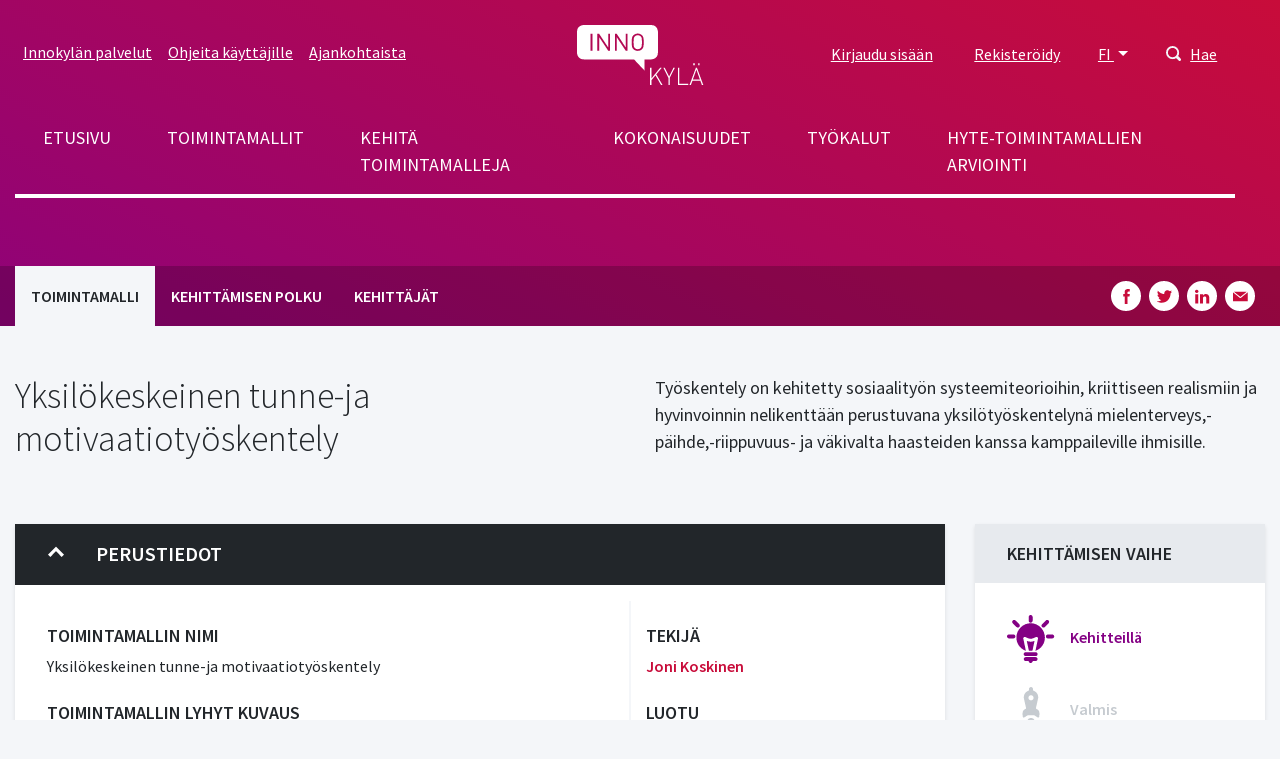

--- FILE ---
content_type: text/html; charset=UTF-8
request_url: https://www.innokyla.fi/fi/toimintamalli/yksilokeskeinen-tunne-ja-motivaatiotyoskentely
body_size: 47723
content:
<!DOCTYPE html>
<html lang="fi" dir="ltr" prefix="og: https://ogp.me/ns#">
  <head>
    <meta charset="utf-8" />
<meta name="description" content="Työskentely on kehitetty sosiaalityön systeemiteorioihin, kriittiseen realismiin ja hyvinvoinnin nelikenttään perustuvana yksilötyöskentelynä mielenterveys,-päihde,-riippuvuus- ja väkivalta haasteiden kanssa kamppaileville ihmisille." />
<link rel="canonical" href="https://www.innokyla.fi/fi/toimintamalli/yksilokeskeinen-tunne-ja-motivaatiotyoskentely" />
<meta property="og:description" content="Työskentely on kehitetty sosiaalityön systeemiteorioihin, kriittiseen realismiin ja hyvinvoinnin nelikenttään perustuvana yksilötyöskentelynä mielenterveys,-päihde,-riippuvuus- ja väkivalta haasteiden kanssa kamppaileville ihmisille." />
<meta name="twitter:card" content="summary_large_image" />
<meta name="twitter:title" content="Yksilökeskeinen tunne-ja motivaatiotyöskentely" />
<meta name="twitter:site" content="@Innokyla" />
<meta name="twitter:description" content="Työskentely on kehitetty sosiaalityön systeemiteorioihin, kriittiseen realismiin ja hyvinvoinnin nelikenttään perustuvana yksilötyöskentelynä mielenterveys,-päihde,-riippuvuus- ja väkivalta haasteiden kanssa kamppaileville ihmisille." />
<meta name="Generator" content="Drupal 10 (https://www.drupal.org)" />
<meta name="MobileOptimized" content="width" />
<meta name="HandheldFriendly" content="true" />
<meta name="viewport" content="width=device-width, initial-scale=1.0" />
<link rel="icon" href="/themes/custom/innokyla/apps/drupal/favicons/favicon.ico" type="image/vnd.microsoft.icon" />
<link rel="alternate" hreflang="fi" href="https://www.innokyla.fi/fi/toimintamalli/yksilokeskeinen-tunne-ja-motivaatiotyoskentely" />

    <title>Yksilökeskeinen tunne-ja motivaatiotyöskentely | Innokylä</title>
    <link rel="stylesheet" media="all" href="/sites/default/files/css/css_d3YQAByV6z9RrfsqH1eOpuiGs6x4eYz0Xc35fQkl0Kw.css?delta=0&amp;language=fi&amp;theme=particle&amp;include=eJxljEEOwjAMBD-Uxk-KjGuBGyeuYlelvycIcUCcVhrtDJlVYQf67OYje1zKnsgGwzqOHTXjhs8fsAqq3ZP0boUOD2vfwhInY_W04wghZXhryY2mURpPsaj06vCPcjy4ze_lwQ1u6PwCJgw9qA" />
<link rel="stylesheet" media="all" href="/sites/default/files/css/css_4PWZMFBlW0O9d9qyZQ5RHRIoKZYycB5sSf4N-Z9Qnfk.css?delta=1&amp;language=fi&amp;theme=particle&amp;include=eJxljEEOwjAMBD-Uxk-KjGuBGyeuYlelvycIcUCcVhrtDJlVYQf67OYje1zKnsgGwzqOHTXjhs8fsAqq3ZP0boUOD2vfwhInY_W04wghZXhryY2mURpPsaj06vCPcjy4ze_lwQ1u6PwCJgw9qA" />

    <script type="application/json" data-drupal-selector="drupal-settings-json">{"path":{"baseUrl":"\/","pathPrefix":"fi\/","currentPath":"node\/4786","currentPathIsAdmin":false,"isFront":false,"currentLanguage":"fi"},"pluralDelimiter":"\u0003","suppressDeprecationErrors":true,"ajaxPageState":{"libraries":"[base64]","theme":"particle","theme_token":null},"ajaxTrustedUrl":{"\/fi\/search":true},"gtag":{"tagId":"","consentMode":false,"otherIds":[],"events":[],"additionalConfigInfo":[]},"gtm":{"tagId":null,"settings":{"data_layer":"dataLayer","include_classes":false,"allowlist_classes":"","blocklist_classes":"","include_environment":true,"environment_id":"env-3","environment_token":"W1lqXcAtXIZvDupDLSZQTg"},"tagIds":["GTM-WMM7HCW"]},"dataLayer":{"defaultLang":"en","languages":{"fi":{"id":"fi","name":"Suomi","direction":"ltr","weight":-10},"sv":{"id":"sv","name":"Ruotsi","direction":"ltr","weight":-9},"en":{"id":"en","name":"Englanti","direction":"ltr","weight":-8}}},"cookies":{"cookiesjsr":{"config":{"cookie":{"name":"cookiesjsr","expires":31536000000,"domain":"","sameSite":"Lax","secure":false},"library":{"libBasePath":"https:\/\/cdn.jsdelivr.net\/gh\/jfeltkamp\/cookiesjsr@1\/dist","libPath":"https:\/\/cdn.jsdelivr.net\/gh\/jfeltkamp\/cookiesjsr@1\/dist\/cookiesjsr.min.js","scrollLimit":250},"callback":{"method":"post","url":"\/fi\/cookies\/consent\/callback.json","headers":[]},"interface":{"openSettingsHash":"#editCookieSettings","showDenyAll":true,"denyAllOnLayerClose":false,"settingsAsLink":false,"availableLangs":["fi","sv","en"],"defaultLang":"en","groupConsent":false,"cookieDocs":false}},"services":{"functional":{"id":"functional","services":[{"key":"functional","type":"functional","name":"Required functional","info":{"value":"","format":"basic_html"},"uri":"","needConsent":false}],"weight":1},"performance":{"id":"performance","services":[{"key":"gtag","type":"performance","name":"Google Tag Manager ja Google Analytics","info":null,"uri":"","needConsent":true},{"key":"matomo","type":"performance","name":"Matomo Analytics","info":{"value":"","format":"basic_html"},"uri":"","needConsent":true}],"weight":30}},"translation":{"_core":{"default_config_hash":"X8VxTkyAAEb9q-EhYz30-BkJ9Ftv5-u1H7BXLXHQe1o"},"langcode":"en","bannerText":"K\u00e4yt\u00e4mme ev\u00e4steit\u00e4 mahdollistamaan sivuston k\u00e4ytt\u00f6\u00e4, parantamaan k\u00e4ytt\u00f6kokemusta ja analysoimaan k\u00e4vij\u00e4liikennett\u00e4. T\u00e4ss\u00e4 voit hyv\u00e4ksy\u00e4 ev\u00e4steiden k\u00e4yt\u00f6n tai muokata asetuksia.","privacyPolicy":"Privacy policy","privacyUri":"","imprint":"Imprint","imprintUri":"","cookieDocs":"Cookie documentation","cookieDocsUri":"","officialWebsite":"Katso viralliset asiakirjat","denyAll":"Kiell\u00e4 kaikki","alwaysActive":"Aina aktiivinen","settings":"Ev\u00e4steasetukset","acceptAll":"Hyv\u00e4ksy kaikki","requiredCookies":"V\u00e4ltt\u00e4m\u00e4tt\u00f6m\u00e4t ev\u00e4steet","cookieSettings":"Ev\u00e4steasetukset","close":"Sulje","readMore":"Lue lis\u00e4\u00e4","allowed":"allowed","denied":"denied","settingsAllServices":"Kaikkien palvelujen asetukset","saveSettings":"Tallenna","default_langcode":"en","disclaimerText":"All cookie information is subject to change by the service providers. We update this information regularly.","disclaimerTextPosition":"above","processorDetailsLabel":"Processor Company Details","processorLabel":"Yritys","processorWebsiteUrlLabel":"Company Website","processorPrivacyPolicyUrlLabel":"Company Privacy Policy","processorCookiePolicyUrlLabel":"Company Cookie Policy","processorContactLabel":"Data Protection Contact Details","placeholderAcceptAllText":"Accept All Cookies","functional":{"title":"Functional","details":"Cookies are small text files that are placed by your browser on your device in order to store certain information. Using the information that is stored and returned, a website can recognize that you have previously accessed and visited it using the browser on your end device. We use this information to arrange and display the website optimally in accordance with your preferences. Within this process, only the cookie itself is identified on your device. Personal data is only stored following your express consent or where this is absolutely necessary to enable use the service provided by us and accessed by you."},"performance":{"title":"Tilastolliset eli k\u00e4vij\u00e4- ja analytiikkatietoa ker\u00e4\u00e4v\u00e4t ev\u00e4steet","details":"Verkkoanalytiikkaty\u00f6kalut (Google Analytics, Google Tag Manager ja Matomo Analytics) auttavat meit\u00e4 ymm\u00e4rt\u00e4m\u00e4\u00e4n, miten verkkopalvelua k\u00e4ytet\u00e4\u00e4n ja mist\u00e4 sinne saavutaan. Tiedon pohjalta teemme parannuksia sivustolle. Tietoja ei voi yhdist\u00e4\u00e4 todelliseen henkil\u00f6\u00f6n."}}},"cookiesTexts":{"_core":{"default_config_hash":"X8VxTkyAAEb9q-EhYz30-BkJ9Ftv5-u1H7BXLXHQe1o"},"langcode":"en","bannerText":"K\u00e4yt\u00e4mme ev\u00e4steit\u00e4 mahdollistamaan sivuston k\u00e4ytt\u00f6\u00e4, parantamaan k\u00e4ytt\u00f6kokemusta ja analysoimaan k\u00e4vij\u00e4liikennett\u00e4. T\u00e4ss\u00e4 voit hyv\u00e4ksy\u00e4 ev\u00e4steiden k\u00e4yt\u00f6n tai muokata asetuksia.","privacyPolicy":"Privacy policy","privacyUri":"","imprint":"Imprint","imprintUri":"","cookieDocs":"Cookie documentation","cookieDocsUri":"","officialWebsite":"Katso viralliset asiakirjat","denyAll":"Kiell\u00e4 kaikki","alwaysActive":"Aina aktiivinen","settings":"Ev\u00e4steasetukset","acceptAll":"Hyv\u00e4ksy kaikki","requiredCookies":"V\u00e4ltt\u00e4m\u00e4tt\u00f6m\u00e4t ev\u00e4steet","cookieSettings":"Ev\u00e4steasetukset","close":"Sulje","readMore":"Lue lis\u00e4\u00e4","allowed":"allowed","denied":"denied","settingsAllServices":"Kaikkien palvelujen asetukset","saveSettings":"Tallenna","default_langcode":"en","disclaimerText":"All cookie information is subject to change by the service providers. We update this information regularly.","disclaimerTextPosition":"above","processorDetailsLabel":"Processor Company Details","processorLabel":"Yritys","processorWebsiteUrlLabel":"Company Website","processorPrivacyPolicyUrlLabel":"Company Privacy Policy","processorCookiePolicyUrlLabel":"Company Cookie Policy","processorContactLabel":"Data Protection Contact Details","placeholderAcceptAllText":"Accept All Cookies"},"services":{"functional":{"uuid":"dfd2cfc6-e4f1-488b-9f8a-9ae84bfe0c9f","langcode":"en","status":true,"dependencies":[],"id":"functional","label":"Required functional","group":"functional","info":{"value":"","format":"basic_html"},"consentRequired":false,"purpose":"","processor":"","processorContact":"","processorUrl":"","processorPrivacyPolicyUrl":"","processorCookiePolicyUrl":"","placeholderMainText":"This content is blocked because required functional cookies have not been accepted.","placeholderAcceptText":"Only accept required functional cookies"},"gtag":{"uuid":"c044f474-50d6-47c2-8fdb-e49ab0d34cfd","langcode":"en","status":true,"dependencies":{"enforced":{"module":["cookies_gtag"]}},"_core":{"default_config_hash":"500XshI88hbc-4kElU2ulgAYDxLUMZUn9__MhefzLz0"},"id":"gtag","label":"Google Tag Manager ja Google Analytics","group":"performance","info":null,"consentRequired":true,"purpose":"","processor":"","processorContact":"","processorUrl":"","processorPrivacyPolicyUrl":"","processorCookiePolicyUrl":"","placeholderMainText":"This content is blocked because google tag manager cookies have not been accepted.","placeholderAcceptText":"Only accept google tag manager cookies"},"matomo":{"uuid":"539d45b6-f87b-49f9-9e56-3ee58e61b99f","langcode":"en","status":true,"dependencies":[],"id":"matomo","label":"Matomo Analytics","group":"performance","info":{"value":"","format":"basic_html"},"consentRequired":true,"purpose":"","processor":"","processorContact":"","processorUrl":"","processorPrivacyPolicyUrl":"","processorCookiePolicyUrl":"","placeholderMainText":"This content is blocked because matomo cookies have not been accepted.","placeholderAcceptText":"Only accept matomo cookies"}},"groups":{"functional":{"uuid":"e7dec381-b043-45dc-a6ae-ccd504a8ff3e","langcode":"en","status":true,"dependencies":[],"id":"functional","label":"Functional","weight":1,"title":"Functional","details":"Cookies are small text files that are placed by your browser on your device in order to store certain information. Using the information that is stored and returned, a website can recognize that you have previously accessed and visited it using the browser on your end device. We use this information to arrange and display the website optimally in accordance with your preferences. Within this process, only the cookie itself is identified on your device. Personal data is only stored following your express consent or where this is absolutely necessary to enable use the service provided by us and accessed by you."},"performance":{"uuid":"4f3e907b-454c-4bfa-9670-0aefee9fa840","langcode":"en","status":true,"dependencies":[],"_core":{"default_config_hash":"Jv3uIJviBj7D282Qu1ZpEQwuOEb3lCcDvx-XVHeOJpw"},"id":"performance","label":"Suorituskyky","weight":30,"title":"Tilastolliset eli k\u00e4vij\u00e4- ja analytiikkatietoa ker\u00e4\u00e4v\u00e4t ev\u00e4steet","details":"Verkkoanalytiikkaty\u00f6kalut (Google Analytics, Google Tag Manager ja Matomo Analytics) auttavat meit\u00e4 ymm\u00e4rt\u00e4m\u00e4\u00e4n, miten verkkopalvelua k\u00e4ytet\u00e4\u00e4n ja mist\u00e4 sinne saavutaan. Tiedon pohjalta teemme parannuksia sivustolle. Tietoja ei voi yhdist\u00e4\u00e4 todelliseen henkil\u00f6\u00f6n."},"social":{"uuid":"0ae1dcbc-c349-4572-b85e-3bab1fb9ae3e","langcode":"en","status":true,"dependencies":[],"_core":{"default_config_hash":"vog2tbqqQHjVkue0anA0RwlzvOTPNTvP7_JjJxRMVAQ"},"id":"social","label":"Social Plugins","weight":20,"title":"Social Plugins","details":"Comments managers facilitate the filing of comments and fight against spam."},"tracking":{"uuid":"71905c94-1eaf-4d70-8f27-4572df000a69","langcode":"en","status":true,"dependencies":[],"_core":{"default_config_hash":"_gYDe3qoEc6L5uYR6zhu5V-3ARLlyis9gl1diq7Tnf4"},"id":"tracking","label":"Tracking","weight":10,"title":"Tracking cookies","details":"Marketing cookies come from external advertising companies (\u0022third-party cookies\u0022) and are used to collect information about the websites visited by the user. The purpose of this is to create and display target group-oriented content and advertising for the user."}}},"user":{"uid":0,"permissionsHash":"2f6902889394774e15130d7e4ddb7b8832b57d35d9940c57fe5261653f7cb183"}}</script>
<script src="/sites/default/files/languages/fi_-P04QnopJHo6oe5OVWkk5luMAEzYJx-YezFy-oKBYZ4.js?t6p5kd"></script>
<script src="/core/misc/drupalSettingsLoader.js?v=10.5.6"></script>
<script src="/core/misc/drupal.js?v=10.5.6"></script>
<script src="/core/misc/drupal.init.js?v=10.5.6"></script>
<script src="/core/misc/debounce.js?v=10.5.6"></script>
<script src="/core/misc/announce.js?v=10.5.6"></script>
<script src="/core/misc/message.js?v=10.5.6"></script>
<script src="/modules/contrib/cookies/js/cookiesjsr.conf.js?v=10.5.6" defer></script>
<script src="/modules/contrib/google_tag/js/gtag.js?t6p5kd" type="text/plain" id="cookies_gtag_gtag" data-cookieconsent="gtag"></script>
<script src="/modules/contrib/google_tag/js/gtm.js?t6p5kd" type="text/plain" id="cookies_gtag_gtm" data-cookieconsent="gtag"></script>

  </head>
  <body class="page-general-model">
  <!-- Google Tag Manager (noscript) -->
    <noscript>
      <iframe
        src="https://www.googletagmanager.com/ns.html?id=GTM-WMM7HCW&gtm_auth=W1lqXcAtXIZvDupDLSZQTg&gtm_preview=env-3&gtm_cookies_win=x"
        height="0" width="0" style="display:none;visibility:hidden"></iframe>
    </noscript>
  <!-- End Google Tag Manager (noscript) -->
    <noscript><iframe src="https://www.googletagmanager.com/ns.html?id=GTM-WMM7HCW&gtm_auth=W1lqXcAtXIZvDupDLSZQTg&gtm_preview=env-3&gtm_cookies_win=x"
                  height="0" width="0" style="display:none;visibility:hidden"></iframe></noscript>

      <div class="dialog-off-canvas-main-canvas" data-off-canvas-main-canvas>
    
<a href="#main-content" class="skip-to-content-link">
  Hyppää pääsisältöön
</a>


<div class="page-overlay"></div>



<div class="header-search-block">
  <div class="container">
    <div class="row align-items-center justify-content-center">
      <div class="col-10 col-md-7"><form action="/fi/search" method="get" id="search-keyword" accept-charset="UTF-8">
  

<div class="search-input-area">
  
<div class="form-group js-form-item form-item js-form-type-textfield form-item-keyword js-form-item-keyword" id="edit-keywo">
      
        
<input class="search-field form-text form-control" aria-label="Hae" data-drupal-selector="edit-keyword" type="text" id="edit-keyword" name="keyword" value="" size="60" maxlength="128" placeholder="Hae" />

<div class="invalid-feedback">
  Please provide a valid value.  
</div>

        </div>

  <div class="search-input-button">
    <button type="submit" class="btn btn-primary icon-button search-button">Hae</button>
  </div>
</div>

</form>
</div>
      <div class="col-2 col-md-1 close-searchbar" tabindex="0">Sulje</div>
    </div>
  </div>
</div>

<div class="container position-relative">
  <div class="open-searchbar open-searchbar-mobile">
    <div class="open-searchbar-icon">
      


<div class="color-fill--light svg svg--icon" style="height: 25px; width: 25px;">
  <svg viewBox="0 0 500 500">
    <use xlink:href="/themes/custom/innokyla/dist/app-drupal/assets/spritemap.svg#sprite-magnifier"></use>
  </svg>
</div>
    </div>
    

  


<button type=button class="btn open-searchbar-button pr-1 font-weight-normal nav-link font-size-normal" aria-haspopup=true aria-expanded=false aria-label=Hae>
  
  </button>
  </div>
</div>





<div class="navbar-dialog-wrapper" data-dialog-label="Navigaatio">
  <nav class="navbar navbar-expand-lg container" aria-label="Valikko">
    <button class="navbar-toggler" type="button" data-toggle="collapse" data-target="#top-navigation" aria-controls="navbarTogglerDemo03" aria-expanded="false" aria-label="Toggle navigation">
      <div class="nav-icon-burger">
                <span></span>
        <span></span>
        <span></span>
        <span></span>
      </div>    
    </button>

    <a class="navbar-brand" href="https://www.innokyla.fi/fi" alt="Etusivu" rel="home">
      


<span class="svg svg--colorable"><?xml version="1.0" encoding="UTF-8"?>
<svg viewBox="0 0 127 60" version="1.1" xmlns="http://www.w3.org/2000/svg" xmlns:xlink="http://www.w3.org/1999/xlink">
    <!-- Generator: sketchtool 58 (101010) - https://sketch.com -->
    <title>Innokylä</title>
    <g id="Layouts" stroke="none" stroke-width="1" fill="none" fill-rule="evenodd">
        <g id="Etusivu" transform="translate(-737.000000, -24.000000)" fill="#FFFFFF">
            <g id="Logo" transform="translate(737.000000, 24.000000)">
                <g id="logo-white-logo" transform="translate(-0.000000, 0.000000)">
                    <path d="M120,42.8734177 L126.250633,59.9316456 L124.860759,59.9316456 L123.402532,55.7848101 L115.443038,55.7848101 L113.924051,59.9316456 L112.549367,59.9316456 L118.84557,42.8734177 L120,42.8734177 Z M102.167089,42.8734177 L102.167089,58.7848101 L111.227848,58.7848101 L111.227848,59.9316456 L100.875949,59.9316456 L100.875949,42.8734177 L102.167089,42.8734177 Z M87.7974684,42.8734177 L92.1341772,51.4936709 L96.3721519,42.8734177 L97.7620253,42.8734177 L92.7265823,52.8607595 L92.7265823,59.9316456 L91.435443,59.9316456 L91.435443,52.8607595 L86.4075949,42.8734177 L87.7974684,42.8734177 Z M74.4,42.8734177 L74.4,53.5291139 L83.0506329,42.8734177 L84.6075949,42.8734177 L79.3367089,49.3898734 L85.4962025,59.9316456 L83.9620253,59.9316456 L78.4708861,50.3696203 L74.4,55.3063291 L74.4,59.9316456 L73.1088608,59.9316456 L73.1088608,42.8734177 L74.4,42.8734177 Z M119.4,44.5746835 L115.83038,54.6151899 L122.96962,54.6151899 L119.4,44.5746835 Z M74.0582278,3.55271368e-15 C80.7172724,3.55271368e-15 80.9320802,6.44423662 80.9390095,6.85999382 L80.9392405,27.5240506 C80.9392405,34.4050633 74.0582278,34.4050633 74.0582278,34.4050633 L67.4734177,34.4050633 L67.4734177,45.5012658 L57.0075949,34.4050633 L6.88101266,34.4050633 C0.332952225,34.4050633 0.0161105916,28.1738445 0.000779544752,27.5708233 L-2.13162821e-14,6.88101266 C-2.13162821e-14,0.332952225 6.2312188,0.0161105916 6.83423997,0.000779544752 Z M122.612658,38.3544304 L122.612658,40.1772152 L121.237975,40.1772152 L121.237975,38.3544304 L122.612658,38.3544304 Z M117.683544,38.3544304 L117.683544,40.1772152 L116.308861,40.1772152 L116.308861,38.3544304 L117.683544,38.3544304 Z M65.0886076,10.321519 C62.6604041,7.96390127 58.7978238,7.96390127 56.3696203,10.321519 C54.8704777,11.8064516 54.7737589,13.3910826 54.7675189,16.5490181 L54.7675189,16.5490181 L54.7675189,17.9013487 C54.7737589,21.0568 54.8704777,22.6228665 56.3696203,24.1291139 C58.7978238,26.4867316 62.6604041,26.4867316 65.0886076,24.1291139 L65.0886076,24.1291139 L65.0886076,24.1063291 C66.6911392,22.4962025 66.6911392,20.8405063 66.6911392,17.2253165 L66.6910854,16.8814426 C66.6894717,13.5019086 66.6394447,11.879706 65.0886076,10.321519 Z M15.4025316,8.67341772 L13.5797468,8.67341772 L13.5797468,25.7544304 L15.4025316,25.7544304 L15.4025316,8.67341772 Z M22.0253165,8.67341772 L20.3316456,8.67341772 L20.3316456,25.7544304 L22.1544304,25.7544304 L22.1544304,12.0835443 L31.2075949,25.7544304 L32.9392405,25.7544304 L32.9620253,8.67341772 L31.1392405,8.67341772 L31.1392405,22.3063291 L22.0253165,8.67341772 Z M39.6,8.67341772 L37.8759494,8.67341772 L37.8759494,25.7544304 L39.6911392,25.7544304 L39.6911392,12.0835443 L48.7518987,25.7544304 L50.4759494,25.7544304 L50.4759494,8.67341772 L48.6531646,8.67341772 L48.6531646,22.3063291 L39.6,8.67341772 Z M60.7594937,10.1620058 C61.8658718,10.1586239 62.9273917,10.5990999 63.7063291,11.3848101 C64.7848101,12.4860759 64.9063291,13.6556962 64.9063291,17.2025316 C64.9063291,20.7493671 64.7848101,21.9265823 63.7063291,23.0278481 C62.0766165,24.6499712 59.4423708,24.6499712 57.8126582,23.0278481 C56.7341772,21.9265823 56.6126582,20.7417722 56.6126582,17.2025316 C56.6126582,13.6632911 56.7341772,12.4860759 57.8126582,11.3848101 C58.5915957,10.5990999 59.6531156,10.1586239 60.7594937,10.1620058 Z" id="logo"></path>
                </g>
            </g>
        </g>
    </g>
</svg>
</span>    </a>


    <div class="collapse navbar-collapse" id="top-navigation">
      <div class="container">
        <div class="row">
          
<nav role="navigation" aria-labelledby="block-secondarynavigation-menu" id="block-secondarynavigation" class="top-left-nav">
            
  <h2 class="visually-hidden" id="block-secondarynavigation-menu">Secondary navigation</h2>
  

        
      
        
        <ul class="navbar-nav">
      
        
                    
                    




  <li  class="nav-item">
    <a class="nav-link " href="/fi/innokylan-palvelut"  >Innokylän palvelut</a>
  </li>

          
        
                    
                    




  <li  class="nav-item">
    <a class="nav-link " href="/fi/ohjeita-kayttajille"  >Ohjeita käyttäjille</a>
  </li>

          
        
                    
                    




  <li  class="nav-item">
    <a class="nav-link " href="/fi/ajankohtaista"  >Ajankohtaista</a>
  </li>

          
              </ul>
      


  </nav>

<nav role="navigation" aria-labelledby="block-particle-mainnavigation-menu" id="block-particle-mainnavigation" class="main-nav">
            
  <h2 class="visually-hidden" id="block-particle-mainnavigation-menu">Päävalikko</h2>
  

        
      
        
        <ul class="navbar-nav">
      
        
                    
                    




  <li  class="nav-item">
    <a class="nav-link " href="/fi/innokyla-kaikille-avoin-yhteisen-kehittamisen-ja-tiedon-jakamisen-ymparisto"  >Etusivu</a>
  </li>

          
        
                    
                    




  <li  class="nav-item">
    <a class="nav-link " href="/fi/general-models"  >Toimintamallit</a>
  </li>

          
        
                    
                    




  <li  class="nav-item">
    <a class="nav-link " href="/fi/kehita-toimintamalleja"  >Kehitä toimintamalleja</a>
  </li>

          
        
                    
                    




  <li  class="nav-item">
    <a class="nav-link " href="/fi/kokonaisuudet"  >Kokonaisuudet</a>
  </li>

          
        
                    
                    




  <li  class="nav-item">
    <a class="nav-link " href="/fi/tyokalut"  >Työkalut</a>
  </li>

          
        
                    
                    




  <li  class="nav-item">
    <a class="nav-link " href="/fi/hyte-toimintamallien-arviointi"  >Hyte-toimintamallien arviointi</a>
  </li>

          
              </ul>
      


  </nav>
<div id="block-optionsmenu" class="top-right-nav block block-blockgroup block-block-groupoptions-menu">
  
    
        <div class="content">
      
    <nav role="navigation" aria-labelledby="block-useraccountmenu-menu" id="block-useraccountmenu">
                      
    <h2 class="visually-hidden" id="block-useraccountmenu-menu">User account menu</h2>
    

              
      
        
        <ul class="navbar-nav">
      
        
                    
                    




  <li  class="nav-item">
    <a class="nav-link " href="/fi/user/login"  >Kirjaudu sisään</a>
  </li>

          
        
                    
                    




  <li  class="nav-item">
    <a class="nav-link " href="/fi/user/register"  >Rekisteröidy</a>
  </li>

          
              </ul>
      


      </nav>



<nav role="navigation" aria-labelledby="block-kayttajavalikko-menu" id="block-kayttajavalikko">
            
  <h2 class="visually-hidden" id="block-kayttajavalikko-menu">User account menu mobile</h2>
  

        
      
        
        <ul class="navbar-nav">
      
        
                    
                    




  <li  class="nav-item">
    <a class="nav-link " href="/fi/user/login"  >Kirjaudu sisään</a>
  </li>

          
        
                    
                    




  <li  class="nav-item">
    <a class="nav-link " href="/fi/user/register"  >Rekisteröidy</a>
  </li>

          
              </ul>
      


  </nav>
<div class="language-switcher-dropdown language-switcher-language-url">
                      
  <p class="sr-only" id="language-picker-description">Select your language, Valitse kieli, Välj ditt språk</p>

  <div class="dropdown">
  <button href="#" class="dropdown-toggle btn p-0 nav-link font-weight-normal font-size-normal" type="button" id="language-selector" data-toggle="dropdown" aria-haspopup="true" aria-expanded="false">
    FI
  </button>
  <div class="dropdown-menu dropdown-menu-right" aria-labelledby=language-selector>
                      <a class="dropdown-item" hreflang="FI" role="option" href="/fi/toimintamalli/yksilokeskeinen-tunne-ja-motivaatiotyoskentely">Suomeksi</a>
                        <a class="dropdown-item disabled" hreflang="SV" role="option" aria-disabled="true">På svenska</a>
                        <a class="dropdown-item disabled" hreflang="EN" role="option" aria-disabled="true">In English</a>
              </div>
</div>
</div>
<div class="language-switcher-mobile language-switcher-language-url">
                      
  <h3 class="sr-only" id="language-picker-description">Select your language, Valitse kieli, Välj ditt språk</h3>

  <ul class="navbar-nav">
                  




  <li  class="nav-item">
    <a class="nav-link " href="/fi/toimintamalli/yksilokeskeinen-tunne-ja-motivaatiotyoskentely"  >Suomeksi</a>
  </li>
                                </ul>
</div>

<div class="open-searchbar">
  <div class="open-searchbar-icon">
    


<div class="color-fill--light svg svg--icon" style="height: 15px; width: 15px;">
  <svg viewBox="0 0 500 500">
    <use xlink:href="/themes/custom/innokyla/dist/app-drupal/assets/spritemap.svg#sprite-magnifier"></use>
  </svg>
</div>
  </div>
  

  


<button type=button class="btn open-searchbar-button pr-1 font-weight-normal nav-link font-size-normal" aria-haspopup=true aria-expanded=false>
  Hae
  </button>
</div>



    </div>
  </div>

        </div>
      </div>
    </div>
  </nav>
</div>

<main role="main">
  <a id="main-content" tabindex="-1"></a>

  



  

<div class="jumbotron-empty">
    
    <div class="jumbotron-bg-empty bg"></div>
  </div>


<div class="navbar-tabs">
  <div class="container">
    <div class="navbar-nav-scroll">
      <ul class="nav">




  <li  class="active" class="nav-item">
    <a class="nav-link " href="/fi/toimintamalli/yksilokeskeinen-tunne-ja-motivaatiotyoskentely"  >Toimintamalli</a>
  </li>





  <li  class="nav-item">
    <a class="nav-link " href="/fi/toimintamalli/yksilokeskeinen-tunne-ja-motivaatiotyoskentely/kehittamisen-polku"  >Kehittämisen polku</a>
  </li>





  <li  class="nav-item">
    <a class="nav-link " href="/fi/toimintamalli/yksilokeskeinen-tunne-ja-motivaatiotyoskentely/kehittajat"  >Kehittäjät</a>
  </li>
</ul>

      

<div class="some-share">

  <!-- Facebook -->
  <a href="http://www.facebook.com/sharer.php?u=https://www.innokyla.fi/fi/toimintamalli/yksilokeskeinen-tunne-ja-motivaatiotyoskentely" target="_blank" class="some-share__item">
    


<div class="color-fill--primary svg svg--icon" style="height: 15px; width: 15px;">
  <svg viewBox="0 0 500 500">
    <use xlink:href="/themes/custom/innokyla/dist/app-drupal/assets/spritemap.svg#sprite-fb"></use>
  </svg>
</div>
    <span class="sr-only">Share on Facebook</span>
  </a>

  <!-- Twitter -->
  <a href="https://twitter.com/share?url=https://www.innokyla.fi/fi/toimintamalli/yksilokeskeinen-tunne-ja-motivaatiotyoskentely" target="_blank" class="some-share__item">
    


<div class="color-fill--primary svg svg--icon" style="height: 15px; width: 15px;">
  <svg viewBox="0 0 500 500">
    <use xlink:href="/themes/custom/innokyla/dist/app-drupal/assets/spritemap.svg#sprite-twitter"></use>
  </svg>
</div>
    <span class="sr-only">Share on Twitter</span>
  </a>

  <!-- LinkedIn -->
  <a href="http://www.linkedin.com/shareArticle?mini=true&amp;url=https://www.innokyla.fi/fi/toimintamalli/yksilokeskeinen-tunne-ja-motivaatiotyoskentely" target="_blank" class="some-share__item">
    


<div class="color-fill--primary svg svg--icon" style="height: 15px; width: 15px;">
  <svg viewBox="0 0 500 500">
    <use xlink:href="/themes/custom/innokyla/dist/app-drupal/assets/spritemap.svg#sprite-linkedin"></use>
  </svg>
</div>
    <span class="sr-only">Share on LinkedIn</span>
  </a>

  <!-- Email -->
  <a href="mailto:?subject=Innokylä: Yksilökeskeinen tunne-ja motivaatiotyöskentely&body=https://www.innokyla.fi/fi/toimintamalli/yksilokeskeinen-tunne-ja-motivaatiotyoskentely" class="some-share__item">
      


<div class="color-fill--primary svg svg--icon" style="height: 15px; width: 15px;">
  <svg viewBox="0 0 500 500">
    <use xlink:href="/themes/custom/innokyla/dist/app-drupal/assets/spritemap.svg#sprite-email"></use>
  </svg>
</div>
    <span class="sr-only">Share on email</span>
  </a>

</div>
    </div>
  </div>
</div>



  <div class="layout-container">

    

        

    <div class="container">
      <section class="row">

        
                  <div class="layout-content col-md-12">
                
<div data-drupal-messages-fallback class="hidden"></div>
<div id="block-particle-content" class="block block-system block-system-main-block">
  
    
      <h1 class="mt-4 mb-2 title"><span>Yksilökeskeinen tunne-ja motivaatiotyöskentely</span>
</h1>
        <div class="content">
      <article data-history-node-id="4786">
  <div>
      <div class="mt-5 mb-5">
    <div  class="row">
      <div  class="col-md-6">
        <div class="block block-layout-builder block-extra-field-blocknodegeneral-modelinno-model-header-title">
  
    
      <div class="content">
      <h1 class="display-2">
Yksilökeskeinen tunne-ja motivaatiotyöskentely
</h1>
    </div>
    
    

<div class="some-share">

  <!-- Facebook -->
  <a href="http://www.facebook.com/sharer.php?u=https://www.innokyla.fi/fi/toimintamalli/yksilokeskeinen-tunne-ja-motivaatiotyoskentely" target="_blank" class="some-share__item">
    


<div class="color-fill--primary svg svg--icon" style="height: 15px; width: 15px;">
  <svg viewBox="0 0 500 500">
    <use xlink:href="/themes/custom/innokyla/dist/app-drupal/assets/spritemap.svg#sprite-fb"></use>
  </svg>
</div>
    <span class="sr-only">Share on Facebook</span>
  </a>

  <!-- Twitter -->
  <a href="https://twitter.com/share?url=https://www.innokyla.fi/fi/toimintamalli/yksilokeskeinen-tunne-ja-motivaatiotyoskentely" target="_blank" class="some-share__item">
    


<div class="color-fill--primary svg svg--icon" style="height: 15px; width: 15px;">
  <svg viewBox="0 0 500 500">
    <use xlink:href="/themes/custom/innokyla/dist/app-drupal/assets/spritemap.svg#sprite-twitter"></use>
  </svg>
</div>
    <span class="sr-only">Share on Twitter</span>
  </a>

  <!-- LinkedIn -->
  <a href="http://www.linkedin.com/shareArticle?mini=true&amp;url=https://www.innokyla.fi/fi/toimintamalli/yksilokeskeinen-tunne-ja-motivaatiotyoskentely" target="_blank" class="some-share__item">
    


<div class="color-fill--primary svg svg--icon" style="height: 15px; width: 15px;">
  <svg viewBox="0 0 500 500">
    <use xlink:href="/themes/custom/innokyla/dist/app-drupal/assets/spritemap.svg#sprite-linkedin"></use>
  </svg>
</div>
    <span class="sr-only">Share on LinkedIn</span>
  </a>

  <!-- Email -->
  <a href="mailto:?subject=Innokylä: Yksilökeskeinen tunne-ja motivaatiotyöskentely&body=https://www.innokyla.fi/fi/toimintamalli/yksilokeskeinen-tunne-ja-motivaatiotyoskentely" class="some-share__item">
      


<div class="color-fill--primary svg svg--icon" style="height: 15px; width: 15px;">
  <svg viewBox="0 0 500 500">
    <use xlink:href="/themes/custom/innokyla/dist/app-drupal/assets/spritemap.svg#sprite-email"></use>
  </svg>
</div>
    <span class="sr-only">Share on email</span>
  </a>

</div>
  </div>
<div class="block block-layout-builder block-extra-field-blocknodegeneral-modelinno-model-accordion-title">
  
    
        <div class="content">
      


    </div>
  </div>

      </div>
      <div  class="lead col-md-6">
        <div class="block block-layout-builder block-field-blocknodegeneral-modelfield-short-description">
  
    
        <div class="content">
      

            <div><p>Työskentely on kehitetty sosiaalityön systeemiteorioihin, kriittiseen realismiin ja hyvinvoinnin nelikenttään perustuvana yksilötyöskentelynä mielenterveys,-päihde,-riippuvuus- ja väkivalta haasteiden kanssa kamppaileville ihmisille.&nbsp;</p>
</div>
      

    </div>
  </div>

      </div>
    </div>
  </div>
  <div class="row">
    <div class="col-lg-9">

      

<div class="accordion-parent" id="accordion-basic_information">
      <div class="accordion-wrapper">
      <div id="heading-basic_information">
        <a class="btn btn-accordion h3" href="#collapse-basic_information" data-toggle="collapse" data-target="#collapse-basic_information" aria-expanded="true" aria-controls="collapse-basic_information">
          


<span class="svg svg--colorable"><?xml version="1.0" encoding="UTF-8"?>
<svg width="16px" height="11px" viewBox="0 0 16 11" version="1.1" xmlns="http://www.w3.org/2000/svg" xmlns:xlink="http://www.w3.org/1999/xlink">
    <!-- Generator: Sketch 59.1 (86144) - https://sketch.com -->
    <g id="Styles" stroke="none" stroke-width="1" fill="none" fill-rule="evenodd">
        <g id="Icons" transform="translate(-46.000000, -46.000000)" fill="#22262A">
            <g id="icon/chevron-down" transform="translate(46.000000, 43.000000)">
                <polygon id="chevron-down" points="8 13.4 0 5.4 2.4 3 8 9 13.6 3 16 5.4"></polygon>
            </g>
        </g>
    </g>
</svg></span>          Perustiedot
        </a>
      </div>

      <div id="collapse-basic_information" class="collapse show" aria-labelledby="heading-basic_information" data-parent="#accordion-basic_information" style="transition: height 0.5s;">
        <div class="accordion-content container accordion-default-content">
                                <div class="row">
            <div class="col-md-8">            
                <div class="block block-layout-builder block-field-blocknodegeneral-modeltitle">
  
      <h5 class="mt-4 mb-2 text-uppercase">Toimintamallin nimi</h5>
    
        <div class="content">
      <span>Yksilökeskeinen tunne-ja motivaatiotyöskentely</span>

    </div>
  </div>
<div class="block block-layout-builder block-field-blocknodegeneral-modelfield-short-description">
  
    
        <div class="content">
      
  <div>
    <div class="text-uppercase mb-2 mt-4 h5">Toimintamallin lyhyt kuvaus</div>
              <div><p>Työskentely on kehitetty sosiaalityön systeemiteorioihin, kriittiseen realismiin ja hyvinvoinnin nelikenttään perustuvana yksilötyöskentelynä mielenterveys,-päihde,-riippuvuus- ja väkivalta haasteiden kanssa kamppaileville ihmisille.&nbsp;</p>
</div>
          </div>


    </div>
  </div>
<div class="block block-layout-builder block-field-blocknodegeneral-modelfield-implementation-place">
  
    
        <div class="content">
      
  <div>
    <div class="text-uppercase mb-2 mt-4 h5">Toteutuspaikka</div>
              <div>Olen kehittänyt työskentelymallia itsenäisesti ja toteuttanut sitä omien työtehtävieni ohessa sosiaalityön palveluna.</div>
          </div>


    </div>
  </div>
<div class="block block-layout-builder block-field-blocknodegeneral-modelfield-area">
  
    
        <div class="content">
      
  <div>
    <div class="text-uppercase mb-2 mt-4 h5">Paikkakunta, maakunta tai hyvinvointialue</div>
          <div>
              <div>Keski-Suomen hyvinvointialue</div>
              </div>
      </div>


    </div>
  </div>
<div class="block block-layout-builder block-field-blocknodegeneral-modelfield-funding-body">
  
    
        <div class="content">
      
  <div>
    <div class="text-uppercase mb-2 mt-4 h5">Toimintamallin rahoittaja</div>
          <div>
              <div>Ei erillisrahoitusta</div>
              </div>
      </div>


    </div>
  </div>

            </div>

            <div class="col-md-4 accordion-sidebar">
              <div class="block block-layout-builder block-extra-field-blocknodegeneral-modelinno-model-creator">
  
    
      <h1 class="mt-4 mb-2 title">Tekijä</h1>
        <div class="content">
        <h3 class="mt-4 mb-2 text-uppercase h5">Tekijä</h3>

<a href="/fi/user/9149" hreflang="fi">Joni Koskinen</a>

    </div>
  </div>
<div class="block block-layout-builder block-extra-field-blocknodegeneral-modelinno-model-created">
  
    
      <h1 class="mt-4 mb-2 title">Luotu</h1>
        <div class="content">
        <h3 class="mt-4 mb-2 text-uppercase h5">Luotu</h3>

18.6.2023

    </div>
  </div>
<div class="block block-layout-builder block-extra-field-blocknodegeneral-modelinno-model-updated">
  
    
      <h1 class="mt-4 mb-2 title">Viimeksi muokattu</h1>
        <div class="content">
        <h3 class="mt-4 mb-2 text-uppercase h5">Viimeksi muokattu</h3>

18.6.2023

    </div>
  </div>

            </div>
          </div>              
                          </div>
      </div>
    </div>
  </div>
      
            

<div class="accordion-parent" id="accordion-general_model_brief">
      <div class="accordion-wrapper">
      <div id="heading-general_model_brief">
        <a class="btn btn-accordion h3" href="#collapse-general_model_brief" data-toggle="collapse" data-target="#collapse-general_model_brief" aria-expanded="true" aria-controls="collapse-general_model_brief">
          


<span class="svg svg--colorable"><?xml version="1.0" encoding="UTF-8"?>
<svg width="16px" height="11px" viewBox="0 0 16 11" version="1.1" xmlns="http://www.w3.org/2000/svg" xmlns:xlink="http://www.w3.org/1999/xlink">
    <!-- Generator: Sketch 59.1 (86144) - https://sketch.com -->
    <g id="Styles" stroke="none" stroke-width="1" fill="none" fill-rule="evenodd">
        <g id="Icons" transform="translate(-46.000000, -46.000000)" fill="#22262A">
            <g id="icon/chevron-down" transform="translate(46.000000, 43.000000)">
                <polygon id="chevron-down" points="8 13.4 0 5.4 2.4 3 8 9 13.6 3 16 5.4"></polygon>
            </g>
        </g>
    </g>
</svg></span>          Toimintamallin kuvaus
        </a>
      </div>

      <div id="collapse-general_model_brief" class="collapse show" aria-labelledby="heading-general_model_brief" data-parent="#accordion-general_model_brief" style="transition: height 0.5s;">
        <div class="accordion-content container accordion-default-content">
                                <div class="block block-layout-builder block-field-blocknodegeneral-modelfield-phenomena-and-background">
  
    
        <div class="content">
      
  <div>
    <div class="text-uppercase mb-2 mt-4 h5">Toimintaympäristö</div>
              <div><p>Työskentelymalli on kehitetty niiden asiakkaiden tarpeeseen, joiden sosiaaliset ongelmat ovat hyvin kompleksisia ja vaikeasti ymmärrettävissä. Tällöin palveluohjaus oikeaan palveluun voi olla hyvin vaikeaa tai mahdotonta, koska yksi palvelu ei välttämättä kykene saamaan riittävää muutosta aikaan.&nbsp;Malli on kehitetty tarkoituksella hyvin matalan kynnyksen palveluksi, ilman profiloitumista mihinkään tiettyyn sosiaaliseen ongelmaan.&nbsp;</p>
<p>Työskentelyn aikana tutustutaan ihmisen historiaan ja sukupuuhun, joiden kautta lähdetään reflektoimaan ihmistä häiritseviä tunteita ja ajatuksia. Pyrkimyksenä parantaa ihmisen kokonaishyvinvointia ja muokkaamaan motivaatiotekijöitä positiivisempaan tulevaisuuteen.&nbsp;</p>
<p>Työskentely koostuu noin kymmenestä tapaamisesta, joka on jaoteltu viiteen eri segmenttiin:</p>
<p>1. Tutustuminen, tiedonkeruu, testit</p>
<p>2. Tunnetyöskentely</p>
<p>3. Hyvinvoinnin nelikenttä työskentely</p>
<p>4. Miehuus/isyys työskentely</p>
<p>5. Lopetus ja testit</p>
<p>&nbsp;</p>
</div>
          </div>


    </div>
  </div>
<div class="block block-layout-builder block-field-blocknodegeneral-modelfield-customer-understanding">
  
    
        <div class="content">
      
  <div>
    <div class="text-uppercase mb-2 mt-4 h5">Kohderyhmä ja asiakasymmärrys</div>
              <div><p>Kohderyhmänä on ollut isät, joilla on ollut mielenterveys-,päihde-,riippuvuus- tai väkivalta haasteita ja ovat näiden syiden takia päätyneet sosiaalityön palvelun piiriin. &nbsp;</p>
</div>
          </div>


    </div>
  </div>

                          </div>
      </div>
    </div>
  </div>
      
            
            
    </div>

    <div class="col-lg-3">
      <div class="block block-layout-builder block-field-blocknodegeneral-modelfield-development-phase">
  
    
        <div class="content">
      
<div class="card mb-3">
      <div class="card-header">
      <h3 class="h5">Kehittämisen vaihe</h3>
    </div>
    <div class="card-body">
                      
      <div class="model-phase model-phase-developed model-phase-current">
        


<span class="svg svg--colorable"><?xml version="1.0" encoding="UTF-8"?>
<svg width="32px" height="32px" viewBox="0 0 32 32" version="1.1" xmlns="http://www.w3.org/2000/svg" xmlns:xlink="http://www.w3.org/1999/xlink">
    <!-- Generator: Sketch 59.1 (86144) - https://sketch.com -->
    <g stroke="none" stroke-width="1" fill="none" fill-rule="evenodd">
        <g transform="translate(-426.000000, -35.000000)" fill="#22262A">
            <g transform="translate(426.000000, 35.000000)">
                <path d="M15.7735645,5.45346871 C10.5529556,5.52573553 6.34006734,9.74263857 6.27181534,14.9632475 C6.22765228,18.8241695 8.56561788,22.3143895 12.1521936,23.7436667 C12.2632704,23.7851532 12.3797003,23.8079039 12.4988067,23.8079039 C12.5162043,23.8079039 12.5336019,23.7998742 12.5443081,23.7851532 C12.5563525,23.7717705 12.5603674,23.7530346 12.5563525,23.735637 L10.8794945,15.8170667 C10.7670795,15.2857717 11.1056629,14.7651829 11.6369579,14.6527678 C11.832346,14.6112813 12.0344255,14.6300172 12.2177691,14.7062988 L14.1355165,15.5092635 C15.1847237,15.9442027 16.3637436,15.9442027 17.4129508,15.5092635 L19.3293599,14.7062988 C19.8298746,14.497528 20.4053326,14.7344026 20.6141035,15.2362555 C20.6903851,15.4195991 20.709121,15.6230169 20.6676344,15.8170667 L18.993453,23.735637 C18.9894382,23.7530346 18.993453,23.7717705 19.0054975,23.7851532 C19.0162037,23.798536 19.0336012,23.8079039 19.0509988,23.8079039 C19.1701052,23.8079039 19.2865351,23.7851532 19.3976119,23.7436667 C22.9828494,22.3130512 25.3194767,18.8241695 25.2753137,14.9632475 C25.2070617,9.74263857 20.9941734,5.52573553 15.7735645,5.45346871 Z M18.3162861,17.4417319 C18.3216392,17.402922 18.3069182,17.3654503 18.2774761,17.3400231 C18.2466958,17.3145959 18.203871,17.3079045 18.1677376,17.3239638 C16.634075,17.9583059 14.913054,17.9583059 13.3793914,17.3239638 C13.343258,17.3079045 13.3004332,17.3145959 13.2696529,17.3400231 C13.2388725,17.3654503 13.2241515,17.4069368 13.2321812,17.4457468 L14.5236161,23.5456021 C14.5543964,23.7008419 14.6909004,23.813257 14.8501551,23.813257 L16.6969739,23.813257 C16.8562286,23.813257 16.9927326,23.7008419 17.0235129,23.5456021 L18.3162861,17.4417319 Z M14.4620555,1.31150904 L14.4620555,3.81542068 C14.4620555,4.5394272 15.049558,5.12692972 15.7735645,5.12692972 C16.497571,5.12692972 17.0850735,4.5394272 17.0850735,3.81542068 L17.0850735,1.31150904 C17.0850735,0.587502518 16.497571,0 15.7735645,0 C15.049558,0 14.4620555,0.587502518 14.4620555,1.31150904 Z M4.35674449,12.9919691 L1.35365644,12.9919691 C0.629649924,12.9692185 0.0234115626,13.5366469 0.000660895612,14.2606534 C-0.0220897714,14.9846599 0.545338629,15.5908983 1.26934515,15.6136489 C1.29744891,15.6149872 1.32555268,15.6149872 1.35365644,15.6136489 L4.35674449,15.6136489 C5.08075101,15.5908983 5.64817941,14.9846599 5.62542874,14.2606534 C5.60401635,13.5701037 5.04863242,13.0147198 4.35674449,12.9919691 Z M3.82277295,3.66285739 C3.31155208,4.17273998 3.31021381,5.00247019 3.8200964,5.51369106 C3.82143468,5.51502933 3.82143468,5.51502933 3.82277295,5.51636761 L6.32534632,8.02027925 C6.84994994,8.51945565 7.68101842,8.49804326 8.17885654,7.97343964 C8.66063537,7.4662336 8.66063537,6.67129853 8.17885654,6.16543076 L5.67628317,3.66285739 C5.16640058,3.15163652 4.33667037,3.15029824 3.8254495,3.66018084 C3.82411123,3.66151911 3.82411123,3.66151911 3.82277295,3.66285739 Z M30.1948108,12.9919691 L27.1903845,12.9919691 C26.466378,13.0147198 25.8989496,13.6209582 25.9217002,14.3449647 C25.9444509,15.0368526 26.4998348,15.5922365 27.1903845,15.6136489 L30.1948108,15.6136489 C30.9188173,15.5908983 31.4862457,14.9846599 31.4634951,14.2606534 C31.4420827,13.5701037 30.8866988,13.0147198 30.1948108,12.9919691 Z M25.8708458,3.66285739 L23.3682724,6.16543076 C22.869096,6.69003437 22.8891702,7.51976458 23.4137738,8.02027925 C23.9196416,8.50205808 24.7145766,8.50205808 25.2217827,8.02027925 L27.724356,5.51636761 C28.2355769,5.00514674 28.2355769,4.17407826 27.724356,3.66285739 C27.2131352,3.15163652 26.3820667,3.15163652 25.8708458,3.66285739 Z M12.4961302,24.7901974 C11.7721237,24.7674467 11.1658853,25.3348751 11.1431346,26.0588816 C11.120384,26.7828882 11.6878124,27.3891265 12.4118189,27.4118772 C12.4399226,27.4132155 12.4680264,27.4132155 12.4961302,27.4118772 L19.0536754,27.4118772 C19.7776819,27.4346278 20.3839202,26.8671994 20.4066709,26.1431929 C20.4294216,25.4191864 19.8619932,24.812948 19.1379867,24.7901974 C19.1098829,24.7888591 19.0817791,24.7888591 19.0536754,24.7901974 C19.0536754,24.7901974 12.4961302,24.7901974 12.4961302,24.7901974 Z M19.0509988,28.0676317 L12.4934536,28.0676317 C11.7694471,28.0676317 11.1819446,28.6551342 11.1819446,29.3791407 C11.1819446,30.1031473 11.7694471,30.6906498 12.4934536,30.6906498 L14.1676351,30.6906498 C14.3268897,30.6906498 14.4633937,30.8030648 14.4955123,30.9583047 C14.6440608,31.6675902 15.3399635,32.1212652 16.049249,31.9713785 C16.5577934,31.8643165 16.9552609,31.466849 17.0623229,30.9583047 C17.0944415,30.8030648 17.2309455,30.6906498 17.3902001,30.6906498 L19.0563519,30.6906498 C19.7803584,30.691988 20.367861,30.1044855 20.3692015,29.380479 C20.3705375,28.6564725 19.783035,28.06897 19.0590285,28.0676317 C19.0576902,28.0676317 19.0576902,28.0676317 19.0563519,28.0676317 L19.0509988,28.0676317 Z"></path>
            </g>
        </g>
    </g>
</svg>
</span>        Kehitteillä
      </div>
                                      
      <div class="model-phase model-phase-ready" aria-hidden="true">
        


<span class="svg svg--colorable"><?xml version="1.0" encoding="UTF-8"?>
<svg width="39px" height="48px" viewBox="0 0 39 48" version="1.1" xmlns="http://www.w3.org/2000/svg" xmlns:xlink="http://www.w3.org/1999/xlink">
    <!-- Generator: Sketch 59.1 (86144) - https://sketch.com -->
    <g stroke="none" stroke-width="1" fill="none" fill-rule="evenodd">
        <g transform="translate(-432.000000, -115.000000)" fill="#22262A">
            <g transform="translate(432.000000, 115.000000)">
                <path d="M0.00144803379,46.9920755 C0.00144803379,47.5439824 0.449372498,47.9919069 1.00127943,47.9919069 L37.995041,47.9919069 C38.5469479,47.9919069 38.9948724,47.5439824 38.9948724,46.9920755 C39.0708596,43.8206103 36.6032757,41.1650581 33.4338102,41.0090845 C33.1938506,40.9930871 32.9998834,40.8071185 32.9718881,40.5691586 C32.4219808,38.313539 30.3103369,36.7937953 27.9967271,36.9937616 L26.3969968,36.9937616 C26.1810333,36.9937616 25.9890656,37.133738 25.9210771,37.3397032 C24.961239,39.8412814 23.5134831,42.126896 21.6617954,44.0625695 C20.5179882,45.2603675 18.6183086,45.3043601 17.4205106,44.160553 C17.3865163,44.1285584 17.3545217,44.0965638 17.3225271,44.0625695 C15.4708394,42.126896 14.0230835,39.8412814 13.0632454,37.3397032 C12.9972565,37.1377373 12.8112879,36.9997606 12.5993236,36.9937616 L10.9995934,36.9937616 C8.68798318,36.8137919 6.58633759,38.3395346 6.04242932,40.5931546 C6.00643539,40.8251155 5.81446776,41.0010858 5.58050721,41.0170831 C2.40704237,41.1650581 -0.0685401638,43.816611 0.00144803379,46.9920755 Z M19.4981602,30.9507806 C17.4145116,30.8847918 15.6728053,32.5205159 15.6088161,34.6041645 C15.6068164,34.6921497 15.6068164,34.7801349 15.6088161,34.8661204 C15.6088161,37.3277053 18.1443885,40.4651762 19.1222236,41.5769887 C19.3041929,41.7849536 19.6201396,41.8049502 19.8281046,41.6229809 C19.8441019,41.6089833 19.8600992,41.592986 19.8740968,41.5769887 C20.8499323,40.4631765 23.3875043,37.3297049 23.3875043,34.8661204 C23.4674908,32.7844714 21.8437647,31.0307671 19.760116,30.9507806 C19.6741305,30.9488522 19.5861454,30.9488522 19.4981602,30.9507806 Z M24.2893523,4.98315967 C23.4874875,4.42725341 22.6356311,3.94333502 21.7457812,3.5414028 C21.5418156,3.44141966 21.4298345,3.21745743 21.473827,2.99549486 C21.491824,2.90151071 21.5018223,2.80752655 21.5018223,2.71154274 L21.5018223,1.99966279 C21.5018223,0.895848929 20.6059734,-7.38964445e-13 19.5021595,-7.38964445e-13 C18.3983457,-7.38964445e-13 17.5024968,0.895848929 17.5024968,1.99966279 L17.5024968,2.71154274 C17.5024968,2.80752655 17.5124951,2.90151071 17.530492,2.99549486 C17.5744846,3.21745743 17.4625035,3.44141966 17.2585379,3.5414028 C16.368688,3.94333502 15.5188313,4.42525375 14.7169665,4.98315967 C12.9952568,6.46690946 12.0994079,8.6945338 12.3173711,10.9561524 L12.3173711,10.976149 L14.5729908,21.2344191 C14.624982,21.4763783 14.4930043,21.7203372 14.263043,21.8083224 L13.9510956,21.9283021 C12.1613974,22.6201855 11.001593,24.3658911 11.0595833,26.2855673 C11.2195563,31.8326319 11.2335539,31.434699 16.1447257,28.3152251 L16.1447257,28.3152251 L16.1447257,28.3152251 L22.8435961,28.3152251 L26.0990471,30.3848761 C26.6269581,30.7188197 27.32684,30.562846 27.6607837,30.0349351 C27.7707652,29.8629641 27.8307551,29.6649975 27.836754,29.4610319 L27.9287385,26.287567 C27.9847291,24.3658911 26.8209253,22.6201855 25.0272278,21.9303018 L24.7152804,21.810322 C24.4853192,21.7203372 24.3533415,21.478378 24.4073324,21.2364188 C24.5453091,20.6085247 26.5089779,11.5840465 26.6769496,10.9581521 C26.8989122,8.69653346 26.0070626,6.46890912 24.2893523,4.98315967 Z M19.5021595,13.3577474 C18.0803993,13.3577474 16.9285935,12.2059417 16.9285935,10.7841814 C16.9285935,9.36242117 18.0803993,8.21061541 19.5021595,8.21061541 C20.9239198,8.21061541 22.0757255,9.36242117 22.0757255,10.7841814 C22.0757255,10.7841814 22.0757255,10.7861811 22.0757255,10.7861811 C22.0757255,12.2059417 20.9239198,13.3577474 19.5021595,13.3577474 C19.5041592,13.3577474 19.5021595,13.3577474 19.5021595,13.3577474 Z"></path>
            </g>
        </g>
    </g>
</svg>
</span>        Valmis
      </div>
          </div>
  </div>

    </div>
  </div>
<div class="block block-layout-builder block-field-blocknodegeneral-modelfield-themes">
  
    
      <section class="content" aria-label="Aihealueet">

            <div class="card mb-3">
      <div class="card-header">
      <h3 class="h5">Aihealueet</h3>
    </div>
    <div class="card-body">
                

      <div>
              <div>  

            <div class="term-title">  <a href="/fi/taxonomy/term/1844" class="badge-tag" hreflang="fi">Mielen hyvinvointi</a>
</div>
      


</div>
              <div>  

            <div class="term-title">  <a href="/fi/taxonomy/term/466" class="badge-tag" hreflang="fi">Mielenterveys</a>
</div>
      


</div>
              <div>  

            <div class="term-title">  <a href="/fi/taxonomy/term/1700" class="badge-tag" hreflang="fi">Psykososiaalinen menetelmä</a>
</div>
      


</div>
              <div>  

            <div class="term-title">  <a href="/fi/taxonomy/term/378" class="badge-tag" hreflang="fi">Ehkäisevä päihdetyö</a>
</div>
      


</div>
              <div>  

            <div class="term-title">  <a href="/fi/taxonomy/term/1295" class="badge-tag" hreflang="fi">Väkivalta</a>
</div>
      


</div>
          </div>
  

            </div>
  </div>
      
    </section>
  </div>
<div class="block block-layout-builder block-field-blocknodegeneral-modelfield-phenomena">
  
    
      <section class="content" aria-label="Ilmiöt">

            <div class="card mb-3">
      <div class="card-header">
      <h3 class="h5">Ilmiöt</h3>
    </div>
    <div class="card-body">
                

      <div>
              <div>  

            <div class="term-title">  <a href="/fi/taxonomy/term/627" class="badge-tag" hreflang="fi">Arvojen muutokset</a>
</div>
      


</div>
              <div>  

            <div class="term-title">  <a href="/fi/taxonomy/term/787" class="badge-tag" hreflang="fi">Elämäntapojen muutokset</a>
</div>
      


</div>
          </div>
  

            </div>
  </div>
      
    </section>
  </div>
<div class="block block-layout-builder block-field-blocknodegeneral-modelfield-target-group">
  
    
      <section class="content" aria-label="Kohderyhmä">

            <div class="card mb-3">
      <div class="card-header">
      <h3 class="h5">Kohderyhmä</h3>
    </div>
    <div class="card-body">
                

      <div>
              <div>  

            <div class="term-title">  <a href="/fi/taxonomy/term/1336" class="badge-tag" hreflang="fi">Nuoret aikuiset</a>
</div>
      


</div>
              <div>  

            <div class="term-title">  <a href="/fi/taxonomy/term/1341" class="badge-tag" hreflang="fi">Paljon palveluita tarvitsevat</a>
</div>
      


</div>
              <div>  

            <div class="term-title">  <a href="/fi/taxonomy/term/353" class="badge-tag" hreflang="fi">Työikäiset</a>
</div>
      


</div>
          </div>
  

            </div>
  </div>
      
    </section>
  </div>

    </div>

  </div>

  </div>
</article>

    </div>
  </div>


          </div>

        
      </section>
    </div>

  </div></main>

<div class="footer-wrapper">
  <footer class="container">
    <div class="top-footer row">
      
<div class="footer-info">
  <div class="row">
    <div class="footer-logo">
    <a class="text-primary" href="/fi" alt="Etusivu" rel="home">
      


<span class="svg svg--colorable"><?xml version="1.0" encoding="UTF-8"?>
<svg viewBox="0 0 127 60" version="1.1" xmlns="http://www.w3.org/2000/svg" xmlns:xlink="http://www.w3.org/1999/xlink">
    <!-- Generator: sketchtool 58 (101010) - https://sketch.com -->
    <title>Innokylä</title>
    <g id="Layouts" stroke="none" stroke-width="1" fill="none" fill-rule="evenodd">
        <g id="Etusivu" transform="translate(-737.000000, -24.000000)" fill="#FFFFFF">
            <g id="Logo" transform="translate(737.000000, 24.000000)">
                <g id="logo-white-logo" transform="translate(-0.000000, 0.000000)">
                    <path d="M120,42.8734177 L126.250633,59.9316456 L124.860759,59.9316456 L123.402532,55.7848101 L115.443038,55.7848101 L113.924051,59.9316456 L112.549367,59.9316456 L118.84557,42.8734177 L120,42.8734177 Z M102.167089,42.8734177 L102.167089,58.7848101 L111.227848,58.7848101 L111.227848,59.9316456 L100.875949,59.9316456 L100.875949,42.8734177 L102.167089,42.8734177 Z M87.7974684,42.8734177 L92.1341772,51.4936709 L96.3721519,42.8734177 L97.7620253,42.8734177 L92.7265823,52.8607595 L92.7265823,59.9316456 L91.435443,59.9316456 L91.435443,52.8607595 L86.4075949,42.8734177 L87.7974684,42.8734177 Z M74.4,42.8734177 L74.4,53.5291139 L83.0506329,42.8734177 L84.6075949,42.8734177 L79.3367089,49.3898734 L85.4962025,59.9316456 L83.9620253,59.9316456 L78.4708861,50.3696203 L74.4,55.3063291 L74.4,59.9316456 L73.1088608,59.9316456 L73.1088608,42.8734177 L74.4,42.8734177 Z M119.4,44.5746835 L115.83038,54.6151899 L122.96962,54.6151899 L119.4,44.5746835 Z M74.0582278,3.55271368e-15 C80.7172724,3.55271368e-15 80.9320802,6.44423662 80.9390095,6.85999382 L80.9392405,27.5240506 C80.9392405,34.4050633 74.0582278,34.4050633 74.0582278,34.4050633 L67.4734177,34.4050633 L67.4734177,45.5012658 L57.0075949,34.4050633 L6.88101266,34.4050633 C0.332952225,34.4050633 0.0161105916,28.1738445 0.000779544752,27.5708233 L-2.13162821e-14,6.88101266 C-2.13162821e-14,0.332952225 6.2312188,0.0161105916 6.83423997,0.000779544752 Z M122.612658,38.3544304 L122.612658,40.1772152 L121.237975,40.1772152 L121.237975,38.3544304 L122.612658,38.3544304 Z M117.683544,38.3544304 L117.683544,40.1772152 L116.308861,40.1772152 L116.308861,38.3544304 L117.683544,38.3544304 Z M65.0886076,10.321519 C62.6604041,7.96390127 58.7978238,7.96390127 56.3696203,10.321519 C54.8704777,11.8064516 54.7737589,13.3910826 54.7675189,16.5490181 L54.7675189,16.5490181 L54.7675189,17.9013487 C54.7737589,21.0568 54.8704777,22.6228665 56.3696203,24.1291139 C58.7978238,26.4867316 62.6604041,26.4867316 65.0886076,24.1291139 L65.0886076,24.1291139 L65.0886076,24.1063291 C66.6911392,22.4962025 66.6911392,20.8405063 66.6911392,17.2253165 L66.6910854,16.8814426 C66.6894717,13.5019086 66.6394447,11.879706 65.0886076,10.321519 Z M15.4025316,8.67341772 L13.5797468,8.67341772 L13.5797468,25.7544304 L15.4025316,25.7544304 L15.4025316,8.67341772 Z M22.0253165,8.67341772 L20.3316456,8.67341772 L20.3316456,25.7544304 L22.1544304,25.7544304 L22.1544304,12.0835443 L31.2075949,25.7544304 L32.9392405,25.7544304 L32.9620253,8.67341772 L31.1392405,8.67341772 L31.1392405,22.3063291 L22.0253165,8.67341772 Z M39.6,8.67341772 L37.8759494,8.67341772 L37.8759494,25.7544304 L39.6911392,25.7544304 L39.6911392,12.0835443 L48.7518987,25.7544304 L50.4759494,25.7544304 L50.4759494,8.67341772 L48.6531646,8.67341772 L48.6531646,22.3063291 L39.6,8.67341772 Z M60.7594937,10.1620058 C61.8658718,10.1586239 62.9273917,10.5990999 63.7063291,11.3848101 C64.7848101,12.4860759 64.9063291,13.6556962 64.9063291,17.2025316 C64.9063291,20.7493671 64.7848101,21.9265823 63.7063291,23.0278481 C62.0766165,24.6499712 59.4423708,24.6499712 57.8126582,23.0278481 C56.7341772,21.9265823 56.6126582,20.7417722 56.6126582,17.2025316 C56.6126582,13.6632911 56.7341772,12.4860759 57.8126582,11.3848101 C58.5915957,10.5990999 59.6531156,10.1586239 60.7594937,10.1620058 Z" id="logo"></path>
                </g>
            </g>
        </g>
    </g>
</svg>
</span>    </a>
    </div>
    <div class="footer-text lead">
      
  
  
  
    </div>
  </div>
</div>
    
<div class="footer-main-menu">
      <nav role="navigation" aria-labelledby="block-main-menu-footer-menu" id="block-main-menu-footer">            
    <h2 class="visually-hidden" id="block-main-menu-footer-menu">Päävalikko</h2>
  

        
      
        
        <ul class="navbar-nav">
      
        
                    
                    




  <li  class="nav-item">
    <a class="nav-link " href="/fi/innokyla-kaikille-avoin-yhteisen-kehittamisen-ja-tiedon-jakamisen-ymparisto"  >Etusivu</a>
  </li>

          
        
                    
                    




  <li  class="nav-item">
    <a class="nav-link " href="/fi/general-models"  >Toimintamallit</a>
  </li>

          
        
                    
                    




  <li  class="nav-item">
    <a class="nav-link " href="/fi/kehita-toimintamalleja"  >Kehitä toimintamalleja</a>
  </li>

          
        
                    
                    




  <li  class="nav-item">
    <a class="nav-link " href="/fi/kokonaisuudet"  >Kokonaisuudet</a>
  </li>

          
        
                    
                    




  <li  class="nav-item">
    <a class="nav-link " href="/fi/tyokalut"  >Työkalut</a>
  </li>

          
        
                    
                    




  <li  class="nav-item">
    <a class="nav-link " href="/fi/hyte-toimintamallien-arviointi"  >Hyte-toimintamallien arviointi</a>
  </li>

          
              </ul>
      


    </nav></div>
<nav class="footer-footer-menu" role="navigation" aria-labelledby="block-footer-menu-menu" id="block-footer-menu">            
  <h2 class="visually-hidden" id="block-footer-menu-menu">Alatunniste</h2>
  

        
      
        
        <ul class="navbar-nav">
      
        
                    
                    




  <li  class="nav-item">
    <a class="nav-link " href="/fi/innokylan-palvelut"  >Innokylän palvelut</a>
  </li>

          
        
                    
                    




  <li  class="nav-item">
    <a class="nav-link " href="/fi/yhteystiedot"  >Yhteystiedot</a>
  </li>

          
        
                    
                    




  <li  class="nav-item">
    <a class="nav-link " href="/palaute"  >Palaute</a>
  </li>

          
        
                    
                    




  <li  class="nav-item">
    <a class="nav-link " href="/fi/palvelun-kayttoehdot"  >Palvelun käyttöehdot</a>
  </li>

          
        
                    
                    




  <li  class="nav-item">
    <a class="nav-link " href="/saavutettavuusseloste"  >Saavutettavuusseloste</a>
  </li>

          
        
                    
                    




  <li  class="nav-item">
    <a class="nav-link " href="/fi/tilaa-innokylan-uutiskirje"  >Tilaa uutiskirje</a>
  </li>

          
              </ul>
      


    </nav>

    </div>
    <div class="bottom-footer row">
      
<div id="block-cookiesui" class="block block-cookies block-cookies-ui-block">
  
    
        <div class="content">
        
<div id="cookiesjsr"></div>

    </div>
  </div>

<div class="footer-logos">
  <a class="text-decoration-none " aria-label="thl.fi" href="https://thl.fi/fi/">
    


<span class="svg"><?xml version="1.0" encoding="UTF-8"?>
<svg xmlns="http://www.w3.org/2000/svg" xmlns:xlink="http://www.w3.org/1999/xlink" width="215" height="53.75" viewBox="0 0 215 53.75" version="1.1">
  <g id="surface1">
    <path style=" stroke:none;fill-rule:nonzero;fill:rgb(0%,35.294119%,11.764706%);fill-opacity:1;" d="M 28.417969 31.425781 C 28.191406 32.46875 28.074219 33.550781 28.074219 34.660156 C 28.074219 42.585938 34.101562 49.101562 41.824219 49.875 C 42.046875 48.835938 42.167969 47.753906 42.167969 46.644531 C 42.167969 38.71875 36.140625 32.199219 28.417969 31.425781 M 11.582031 46.640625 C 11.582031 47.75 11.703125 48.832031 11.925781 49.875 C 19.648438 49.101562 25.675781 42.585938 25.675781 34.660156 C 25.675781 33.550781 25.558594 32.46875 25.332031 31.425781 C 17.609375 32.199219 11.582031 38.71875 11.582031 46.640625 M 24.378906 28.488281 C 22.007812 23.117188 16.632812 19.367188 10.382812 19.367188 C 7.578125 19.367188 4.949219 20.125 2.6875 21.445312 C 5.058594 26.816406 10.433594 30.566406 16.683594 30.566406 C 19.488281 30.566406 22.117188 29.808594 24.378906 28.488281 M 31.976562 15.273438 C 31.976562 10.742188 30.003906 6.675781 26.875 3.875 C 23.746094 6.675781 21.773438 10.742188 21.773438 15.273438 C 21.773438 19.804688 23.746094 23.871094 26.875 26.671875 C 30.003906 23.871094 31.976562 19.804688 31.976562 15.273438 M 43.367188 19.367188 C 37.117188 19.367188 31.742188 23.117188 29.371094 28.488281 C 31.632812 29.808594 34.261719 30.566406 37.066406 30.566406 C 43.316406 30.566406 48.691406 26.816406 51.0625 21.445312 C 48.800781 20.125 46.171875 19.367188 43.367188 19.367188 "/>
    <path style=" stroke:none;fill-rule:nonzero;fill:rgb(0%,35.294119%,11.764706%);fill-opacity:1;" d="M 192.347656 40.628906 C 192.863281 40.414062 193.265625 40.101562 193.550781 39.691406 C 193.835938 39.285156 193.980469 38.8125 193.980469 38.273438 C 193.980469 37.746094 193.820312 37.300781 193.5 36.933594 C 193.179688 36.566406 192.617188 36.304688 191.8125 36.140625 L 189.664062 35.695312 C 189.195312 35.601562 188.875 35.453125 188.703125 35.238281 C 188.527344 35.027344 188.441406 34.792969 188.441406 34.542969 C 188.441406 34.289062 188.519531 34.0625 188.675781 33.863281 C 188.832031 33.664062 189.054688 33.503906 189.347656 33.390625 C 189.636719 33.273438 189.992188 33.21875 190.402344 33.21875 C 190.875 33.21875 191.328125 33.335938 191.761719 33.570312 C 192.199219 33.804688 192.515625 34.175781 192.707031 34.679688 L 193.859375 33.921875 C 193.574219 33.316406 193.140625 32.84375 192.554688 32.511719 C 191.96875 32.179688 191.253906 32.011719 190.402344 32.011719 C 189.726562 32.011719 189.140625 32.132812 188.640625 32.367188 C 188.140625 32.601562 187.757812 32.914062 187.488281 33.304688 C 187.21875 33.695312 187.085938 34.125 187.085938 34.59375 C 187.085938 35.191406 187.265625 35.6875 187.625 36.089844 C 187.988281 36.492188 188.585938 36.777344 189.421875 36.949219 L 191.488281 37.378906 C 191.921875 37.472656 192.21875 37.617188 192.375 37.820312 C 192.527344 38.019531 192.605469 38.238281 192.605469 38.480469 C 192.605469 38.859375 192.433594 39.167969 192.089844 39.402344 C 191.746094 39.636719 191.269531 39.753906 190.660156 39.753906 C 189.972656 39.753906 189.386719 39.605469 188.898438 39.304688 C 188.410156 39.007812 188.042969 38.597656 187.789062 38.066406 L 186.621094 38.910156 C 187 39.5625 187.539062 40.070312 188.246094 40.425781 C 188.949219 40.78125 189.722656 40.957031 190.558594 40.957031 C 191.234375 40.957031 191.832031 40.847656 192.347656 40.628906 M 183.160156 33.597656 C 183.574219 33.859375 183.894531 34.234375 184.117188 34.722656 C 184.339844 35.210938 184.453125 35.796875 184.453125 36.484375 C 184.453125 37.160156 184.339844 37.746094 184.117188 38.238281 C 183.894531 38.734375 183.574219 39.113281 183.160156 39.375 C 182.75 39.636719 182.25 39.769531 181.664062 39.769531 C 181.082031 39.769531 180.582031 39.636719 180.167969 39.375 C 179.757812 39.113281 179.4375 38.734375 179.214844 38.238281 C 178.992188 37.746094 178.878906 37.164062 178.878906 36.484375 C 178.878906 35.796875 178.992188 35.210938 179.214844 34.722656 C 179.4375 34.234375 179.757812 33.859375 180.167969 33.597656 C 180.582031 33.332031 181.082031 33.199219 181.664062 33.199219 C 182.25 33.199219 182.75 33.332031 183.160156 33.597656 M 179.515625 32.546875 C 178.882812 32.902344 178.390625 33.414062 178.035156 34.085938 C 177.679688 34.757812 177.503906 35.558594 177.503906 36.484375 C 177.503906 37.414062 177.679688 38.214844 178.035156 38.886719 C 178.390625 39.554688 178.882812 40.070312 179.515625 40.425781 C 180.144531 40.78125 180.863281 40.957031 181.664062 40.957031 C 182.480469 40.957031 183.199219 40.78125 183.824219 40.425781 C 184.449219 40.070312 184.9375 39.554688 185.292969 38.886719 C 185.648438 38.214844 185.828125 37.414062 185.828125 36.484375 C 185.828125 35.558594 185.648438 34.757812 185.292969 34.085938 C 184.9375 33.414062 184.449219 32.902344 183.824219 32.546875 C 183.199219 32.191406 182.480469 32.011719 181.664062 32.011719 C 180.863281 32.011719 180.144531 32.191406 179.515625 32.546875 M 170.832031 33.371094 L 177.058594 33.371094 L 177.058594 32.183594 L 170.832031 32.183594 Z M 172.550781 30.121094 L 172.550781 38.652344 C 172.5625 39.203125 172.679688 39.648438 172.902344 39.984375 C 173.128906 40.324219 173.429688 40.570312 173.808594 40.726562 C 174.183594 40.878906 174.59375 40.957031 175.027344 40.957031 C 175.5 40.957031 175.914062 40.890625 176.273438 40.75 C 176.636719 40.613281 176.949219 40.425781 177.210938 40.183594 L 176.730469 39.03125 C 176.535156 39.226562 176.316406 39.382812 176.078125 39.496094 C 175.835938 39.609375 175.550781 39.667969 175.21875 39.667969 C 174.839844 39.667969 174.53125 39.5625 174.289062 39.359375 C 174.046875 39.152344 173.925781 38.835938 173.925781 38.410156 L 173.925781 29.742188 Z M 168.273438 40.785156 L 169.652344 40.785156 L 169.652344 32.183594 L 168.273438 32.183594 Z M 169.710938 30.25 C 169.902344 30.0625 169.996094 29.8125 169.996094 29.503906 C 169.996094 29.191406 169.902344 28.941406 169.710938 28.753906 C 169.523438 28.566406 169.273438 28.46875 168.964844 28.46875 C 168.652344 28.46875 168.402344 28.566406 168.214844 28.753906 C 168.027344 28.941406 167.929688 29.191406 167.929688 29.503906 C 167.929688 29.8125 168.027344 30.0625 168.214844 30.25 C 168.402344 30.441406 168.652344 30.535156 168.964844 30.535156 C 169.273438 30.535156 169.523438 30.441406 169.710938 30.25 M 164.476562 37.601562 C 164.476562 37.972656 164.410156 38.289062 164.273438 38.558594 C 164.132812 38.828125 163.945312 39.050781 163.703125 39.230469 C 163.464844 39.40625 163.191406 39.539062 162.886719 39.625 C 162.582031 39.710938 162.265625 39.753906 161.933594 39.753906 C 161.417969 39.753906 161.019531 39.640625 160.738281 39.417969 C 160.457031 39.195312 160.316406 38.90625 160.316406 38.550781 C 160.316406 38.183594 160.453125 37.894531 160.730469 37.691406 C 161.003906 37.484375 161.421875 37.324219 161.984375 37.207031 L 164.753906 36.640625 L 164.753906 35.503906 L 161.347656 36.175781 C 160.578125 36.324219 159.980469 36.609375 159.550781 37.027344 C 159.121094 37.445312 158.90625 37.976562 158.90625 38.617188 C 158.90625 39.132812 159.035156 39.566406 159.292969 39.917969 C 159.550781 40.265625 159.898438 40.527344 160.332031 40.699219 C 160.769531 40.871094 161.238281 40.957031 161.742188 40.957031 C 162.144531 40.957031 162.550781 40.890625 162.964844 40.757812 C 163.378906 40.628906 163.75 40.421875 164.082031 40.140625 C 164.414062 39.859375 164.648438 39.496094 164.789062 39.046875 L 164.445312 38.996094 L 164.445312 39.167969 C 164.445312 39.558594 164.519531 39.882812 164.667969 40.140625 C 164.816406 40.398438 165.023438 40.589844 165.285156 40.714844 C 165.550781 40.84375 165.847656 40.90625 166.179688 40.90625 C 166.546875 40.90625 166.847656 40.847656 167.074219 40.734375 L 167.144531 39.648438 C 166.9375 39.707031 166.726562 39.734375 166.507812 39.734375 C 166.074219 39.734375 165.855469 39.53125 165.855469 39.117188 L 165.855469 34.953125 C 165.855469 34.277344 165.707031 33.726562 165.414062 33.292969 C 165.125 32.863281 164.722656 32.542969 164.21875 32.332031 C 163.714844 32.121094 163.152344 32.011719 162.535156 32.011719 C 161.617188 32.011719 160.847656 32.210938 160.230469 32.605469 C 159.609375 33.003906 159.1875 33.523438 158.957031 34.164062 L 160.074219 34.851562 C 160.269531 34.277344 160.574219 33.863281 160.988281 33.605469 C 161.398438 33.347656 161.902344 33.21875 162.5 33.21875 C 163.128906 33.21875 163.617188 33.394531 163.960938 33.742188 C 164.304688 34.09375 164.476562 34.589844 164.476562 35.230469 Z M 154.621094 28.230469 L 154.621094 38.652344 C 154.621094 39.433594 154.792969 40.011719 155.128906 40.390625 C 155.46875 40.769531 155.988281 40.957031 156.6875 40.957031 C 156.914062 40.957031 157.140625 40.9375 157.359375 40.898438 C 157.574219 40.855469 157.777344 40.796875 157.960938 40.714844 L 158.183594 39.511719 C 157.929688 39.605469 157.730469 39.667969 157.582031 39.703125 C 157.429688 39.734375 157.242188 39.753906 157.011719 39.753906 C 156.65625 39.753906 156.398438 39.671875 156.238281 39.503906 C 156.078125 39.335938 156 39.035156 156 38.601562 L 156 28.230469 Z M 141.761719 40.785156 L 141.761719 36.210938 C 141.761719 35.476562 141.894531 34.890625 142.164062 34.457031 C 142.433594 34.019531 142.773438 33.703125 143.1875 33.511719 C 143.601562 33.316406 144.011719 33.21875 144.425781 33.21875 C 145.023438 33.21875 145.523438 33.40625 145.929688 33.777344 C 146.339844 34.148438 146.542969 34.8125 146.542969 35.761719 L 146.542969 40.785156 L 147.917969 40.785156 L 147.917969 35.28125 C 147.917969 34.535156 147.765625 33.921875 147.460938 33.441406 C 147.15625 32.960938 146.753906 32.601562 146.25 32.367188 C 145.746094 32.132812 145.183594 32.011719 144.5625 32.011719 C 144.128906 32.011719 143.707031 32.078125 143.300781 32.203125 C 142.890625 32.328125 142.535156 32.53125 142.226562 32.8125 C 141.914062 33.09375 141.667969 33.464844 141.484375 33.921875 L 141.707031 34.113281 L 141.589844 32.183594 L 140.382812 32.183594 L 140.382812 40.785156 Z M 136.871094 40.785156 L 138.25 40.785156 L 138.25 32.183594 L 136.871094 32.183594 Z M 138.308594 30.25 C 138.496094 30.0625 138.59375 29.8125 138.59375 29.503906 C 138.59375 29.191406 138.496094 28.941406 138.308594 28.753906 C 138.121094 28.566406 137.871094 28.46875 137.558594 28.46875 C 137.25 28.46875 137 28.566406 136.8125 28.753906 C 136.621094 28.941406 136.527344 29.191406 136.527344 29.503906 C 136.527344 29.8125 136.621094 30.0625 136.8125 30.25 C 137 30.441406 137.25 30.535156 137.558594 30.535156 C 137.871094 30.535156 138.121094 30.441406 138.308594 30.25 M 128.699219 40.785156 L 128.699219 36.210938 C 128.699219 35.476562 128.832031 34.890625 129.101562 34.457031 C 129.371094 34.019531 129.714844 33.703125 130.125 33.511719 C 130.539062 33.316406 130.953125 33.21875 131.363281 33.21875 C 131.960938 33.21875 132.460938 33.40625 132.871094 33.777344 C 133.277344 34.148438 133.480469 34.8125 133.480469 35.761719 L 133.480469 40.785156 L 134.855469 40.785156 L 134.855469 35.28125 C 134.855469 34.535156 134.703125 33.921875 134.402344 33.441406 C 134.097656 32.960938 133.691406 32.601562 133.1875 32.367188 C 132.683594 32.132812 132.121094 32.011719 131.503906 32.011719 C 131.066406 32.011719 130.644531 32.078125 130.238281 32.203125 C 129.832031 32.328125 129.472656 32.53125 129.164062 32.8125 C 128.855469 33.09375 128.605469 33.464844 128.421875 33.921875 L 128.648438 34.113281 L 128.527344 32.183594 L 127.324219 32.183594 L 127.324219 40.785156 Z M 119.113281 40.785156 L 119.113281 36.210938 C 119.113281 35.476562 119.246094 34.890625 119.515625 34.457031 C 119.785156 34.019531 120.125 33.703125 120.539062 33.511719 C 120.953125 33.316406 121.367188 33.21875 121.777344 33.21875 C 122.375 33.21875 122.875 33.40625 123.28125 33.777344 C 123.691406 34.148438 123.894531 34.8125 123.894531 35.761719 L 123.894531 40.785156 L 125.269531 40.785156 L 125.269531 35.28125 C 125.269531 34.535156 125.117188 33.921875 124.8125 33.441406 C 124.507812 32.960938 124.105469 32.601562 123.601562 32.367188 C 123.097656 32.132812 122.535156 32.011719 121.914062 32.011719 C 121.480469 32.011719 121.058594 32.078125 120.652344 32.203125 C 120.242188 32.328125 119.886719 32.53125 119.578125 32.8125 C 119.265625 33.09375 119.019531 33.464844 118.835938 33.921875 L 119.0625 34.113281 L 118.941406 32.183594 L 117.734375 32.183594 L 117.734375 40.785156 Z M 114.222656 40.785156 L 115.601562 40.785156 L 115.601562 32.183594 L 114.222656 32.183594 Z M 115.660156 30.25 C 115.847656 30.0625 115.945312 29.8125 115.945312 29.503906 C 115.945312 29.191406 115.847656 28.941406 115.660156 28.753906 C 115.472656 28.566406 115.222656 28.46875 114.914062 28.46875 C 114.601562 28.46875 114.351562 28.566406 114.164062 28.753906 C 113.976562 28.941406 113.878906 29.191406 113.878906 29.503906 C 113.878906 29.8125 113.976562 30.0625 114.164062 30.25 C 114.351562 30.441406 114.601562 30.535156 114.914062 30.535156 C 115.222656 30.535156 115.472656 30.441406 115.660156 30.25 M 109.980469 33.597656 C 110.394531 33.859375 110.710938 34.234375 110.9375 34.722656 C 111.160156 35.210938 111.269531 35.796875 111.269531 36.484375 C 111.269531 37.160156 111.160156 37.746094 110.9375 38.238281 C 110.710938 38.734375 110.394531 39.113281 109.980469 39.375 C 109.566406 39.636719 109.070312 39.769531 108.484375 39.769531 C 107.898438 39.769531 107.402344 39.636719 106.988281 39.375 C 106.574219 39.113281 106.257812 38.734375 106.035156 38.238281 C 105.808594 37.746094 105.699219 37.164062 105.699219 36.484375 C 105.699219 35.796875 105.808594 35.210938 106.035156 34.722656 C 106.257812 34.234375 106.574219 33.859375 106.988281 33.597656 C 107.402344 33.332031 107.898438 33.199219 108.484375 33.199219 C 109.070312 33.199219 109.566406 33.332031 109.980469 33.597656 M 106.335938 32.546875 C 105.703125 32.902344 105.210938 33.414062 104.855469 34.085938 C 104.5 34.757812 104.324219 35.558594 104.324219 36.484375 C 104.324219 37.414062 104.5 38.214844 104.855469 38.886719 C 105.210938 39.554688 105.703125 40.070312 106.335938 40.425781 C 106.964844 40.78125 107.683594 40.957031 108.484375 40.957031 C 109.296875 40.957031 110.019531 40.78125 110.644531 40.425781 C 111.269531 40.070312 111.757812 39.554688 112.113281 38.886719 C 112.46875 38.214844 112.648438 37.414062 112.648438 36.484375 C 112.648438 35.558594 112.46875 34.757812 112.113281 34.085938 C 111.757812 33.414062 111.269531 32.902344 110.644531 32.546875 C 110.019531 32.191406 109.296875 32.011719 108.484375 32.011719 C 107.683594 32.011719 106.964844 32.191406 106.335938 32.546875 M 99.945312 39.390625 L 97.226562 32.183594 L 95.660156 32.183594 L 99.238281 40.785156 L 100.617188 40.785156 L 104.191406 32.183594 L 102.75 32.183594 Z M 88.957031 40.785156 L 88.957031 36.210938 C 88.957031 35.476562 89.089844 34.890625 89.359375 34.457031 C 89.628906 34.019531 89.972656 33.703125 90.382812 33.511719 C 90.796875 33.316406 91.210938 33.21875 91.621094 33.21875 C 92.21875 33.21875 92.71875 33.40625 93.128906 33.777344 C 93.535156 34.148438 93.738281 34.8125 93.738281 35.761719 L 93.738281 40.785156 L 95.113281 40.785156 L 95.113281 35.28125 C 95.113281 34.535156 94.960938 33.921875 94.65625 33.441406 C 94.355469 32.960938 93.949219 32.601562 93.445312 32.367188 C 92.941406 32.132812 92.378906 32.011719 91.761719 32.011719 C 91.324219 32.011719 90.902344 32.078125 90.496094 32.203125 C 90.089844 32.328125 89.730469 32.53125 89.421875 32.8125 C 89.109375 33.09375 88.863281 33.464844 88.679688 33.921875 L 88.90625 34.113281 L 88.785156 32.183594 L 87.582031 32.183594 L 87.582031 40.785156 Z M 84.066406 40.785156 L 85.445312 40.785156 L 85.445312 32.183594 L 84.066406 32.183594 Z M 85.503906 30.25 C 85.695312 30.0625 85.789062 29.8125 85.789062 29.503906 C 85.789062 29.191406 85.695312 28.941406 85.503906 28.753906 C 85.316406 28.566406 85.066406 28.46875 84.757812 28.46875 C 84.445312 28.46875 84.195312 28.566406 84.007812 28.753906 C 83.820312 28.941406 83.722656 29.191406 83.722656 29.503906 C 83.722656 29.8125 83.820312 30.0625 84.007812 30.25 C 84.195312 30.441406 84.445312 30.535156 84.757812 30.535156 C 85.066406 30.535156 85.316406 30.441406 85.503906 30.25 M 78.789062 39.390625 L 76.070312 32.183594 L 74.503906 32.183594 L 78.082031 40.785156 L 79.457031 40.785156 L 83.035156 32.183594 L 81.589844 32.183594 Z M 72.628906 32.183594 L 70.617188 37.621094 L 70 39.324219 L 69.464844 37.792969 L 67.316406 32.183594 L 65.75 32.183594 L 68.484375 38.722656 L 69.34375 40.769531 L 68.898438 41.886719 C 68.679688 42.449219 68.4375 42.820312 68.175781 43.003906 C 67.910156 43.1875 67.628906 43.28125 67.332031 43.28125 C 67.078125 43.28125 66.824219 43.230469 66.566406 43.132812 C 66.308594 43.035156 66.066406 42.882812 65.835938 42.675781 L 65.457031 43.882812 C 65.710938 44.0625 66 44.210938 66.328125 44.320312 C 66.652344 44.429688 67.011719 44.484375 67.402344 44.484375 C 67.8125 44.484375 68.175781 44.410156 68.492188 44.269531 C 68.808594 44.125 69.09375 43.890625 69.355469 43.5625 C 69.613281 43.238281 69.847656 42.792969 70.066406 42.230469 L 74.109375 32.183594 Z M 58.996094 40.785156 L 58.996094 36.226562 C 58.996094 35.496094 59.128906 34.90625 59.398438 34.464844 C 59.671875 34.023438 60.011719 33.703125 60.421875 33.511719 C 60.835938 33.316406 61.25 33.21875 61.660156 33.21875 C 62.257812 33.21875 62.757812 33.40625 63.167969 33.777344 C 63.574219 34.148438 63.777344 34.8125 63.777344 35.761719 L 63.777344 40.785156 L 65.152344 40.785156 L 65.152344 35.28125 C 65.152344 34.535156 65.003906 33.921875 64.699219 33.441406 C 64.394531 32.960938 63.988281 32.601562 63.484375 32.367188 C 62.980469 32.132812 62.417969 32.011719 61.800781 32.011719 C 61.214844 32.011719 60.675781 32.128906 60.183594 32.359375 C 59.6875 32.585938 59.292969 32.960938 58.996094 33.476562 L 58.996094 28.230469 L 57.621094 28.230469 L 57.621094 40.785156 Z M 58.996094 40.785156 "/>
    <path style=" stroke:none;fill-rule:nonzero;fill:rgb(0%,35.294119%,11.764706%);fill-opacity:1;" d="M 147.320312 20.402344 C 147.320312 20.769531 147.25 21.089844 147.113281 21.359375 C 146.976562 21.628906 146.785156 21.851562 146.546875 22.027344 C 146.304688 22.207031 146.03125 22.339844 145.726562 22.425781 C 145.425781 22.511719 145.105469 22.554688 144.773438 22.554688 C 144.257812 22.554688 143.859375 22.441406 143.578125 22.21875 C 143.296875 21.996094 143.15625 21.707031 143.15625 21.347656 C 143.15625 20.984375 143.292969 20.695312 143.570312 20.488281 C 143.84375 20.28125 144.261719 20.121094 144.824219 20.007812 L 147.59375 19.441406 L 147.59375 18.304688 L 144.1875 18.976562 C 143.421875 19.125 142.820312 19.410156 142.390625 19.828125 C 141.960938 20.246094 141.746094 20.777344 141.746094 21.417969 C 141.746094 21.933594 141.875 22.367188 142.132812 22.71875 C 142.390625 23.066406 142.738281 23.328125 143.175781 23.5 C 143.609375 23.671875 144.082031 23.757812 144.585938 23.757812 C 144.984375 23.757812 145.394531 23.691406 145.804688 23.558594 C 146.21875 23.425781 146.589844 23.222656 146.921875 22.941406 C 147.253906 22.660156 147.492188 22.296875 147.628906 21.847656 L 147.285156 21.796875 L 147.285156 21.96875 C 147.285156 22.359375 147.359375 22.683594 147.507812 22.941406 C 147.65625 23.199219 147.863281 23.390625 148.128906 23.515625 C 148.390625 23.640625 148.691406 23.707031 149.023438 23.707031 C 149.386719 23.707031 149.6875 23.648438 149.917969 23.535156 L 149.984375 22.449219 C 149.777344 22.507812 149.566406 22.535156 149.347656 22.535156 C 148.914062 22.535156 148.695312 22.328125 148.695312 21.917969 L 148.695312 17.753906 C 148.695312 17.078125 148.550781 16.523438 148.257812 16.09375 C 147.964844 15.664062 147.566406 15.34375 147.0625 15.132812 C 146.554688 14.921875 145.996094 14.8125 145.375 14.8125 C 144.457031 14.8125 143.691406 15.011719 143.070312 15.40625 C 142.453125 15.800781 142.027344 16.320312 141.796875 16.964844 L 142.914062 17.652344 C 143.109375 17.078125 143.414062 16.664062 143.828125 16.40625 C 144.242188 16.148438 144.746094 16.015625 145.339844 16.015625 C 145.972656 16.015625 146.460938 16.191406 146.804688 16.542969 C 147.148438 16.890625 147.320312 17.386719 147.320312 18.03125 Z M 138.777344 14.984375 L 138.777344 24.324219 C 138.777344 24.921875 138.660156 25.339844 138.425781 25.582031 C 138.191406 25.820312 137.890625 25.941406 137.523438 25.941406 C 137.226562 25.941406 136.957031 25.890625 136.714844 25.785156 C 136.472656 25.683594 136.273438 25.558594 136.113281 25.410156 L 135.820312 26.714844 C 136.015625 26.875 136.261719 27.011719 136.558594 27.121094 C 136.859375 27.230469 137.183594 27.285156 137.539062 27.285156 C 137.929688 27.285156 138.328125 27.199219 138.726562 27.027344 C 139.128906 26.851562 139.46875 26.5625 139.742188 26.148438 C 140.019531 25.734375 140.15625 25.171875 140.15625 24.460938 L 140.15625 14.984375 Z M 140.214844 13.050781 C 140.40625 12.859375 140.5 12.613281 140.5 12.300781 C 140.5 11.992188 140.40625 11.742188 140.214844 11.554688 C 140.027344 11.363281 139.777344 11.269531 139.46875 11.269531 C 139.15625 11.269531 138.910156 11.363281 138.71875 11.554688 C 138.53125 11.742188 138.433594 11.992188 138.433594 12.300781 C 138.433594 12.613281 138.53125 12.859375 138.71875 13.050781 C 138.910156 13.238281 139.15625 13.335938 139.46875 13.335938 C 139.777344 13.335938 140.027344 13.238281 140.214844 13.050781 M 125.847656 23.585938 L 125.847656 19.011719 C 125.847656 18.277344 125.984375 17.691406 126.253906 17.257812 C 126.523438 16.820312 126.863281 16.503906 127.277344 16.308594 C 127.691406 16.117188 128.101562 16.015625 128.515625 16.015625 C 129.109375 16.015625 129.613281 16.203125 130.019531 16.578125 C 130.425781 16.949219 130.628906 17.613281 130.628906 18.5625 L 130.628906 23.585938 L 132.007812 23.585938 L 132.007812 18.082031 C 132.007812 17.335938 131.855469 16.722656 131.550781 16.242188 C 131.246094 15.757812 130.84375 15.402344 130.339844 15.167969 C 129.832031 14.933594 129.273438 14.8125 128.652344 14.8125 C 128.214844 14.8125 127.796875 14.875 127.386719 15.003906 C 126.980469 15.128906 126.625 15.332031 126.3125 15.613281 C 126.003906 15.894531 125.757812 16.265625 125.574219 16.722656 L 125.796875 16.910156 L 125.675781 14.984375 L 124.472656 14.984375 L 124.472656 23.585938 Z M 120.648438 23.523438 C 121.101562 23.371094 121.496094 23.148438 121.835938 22.863281 C 122.175781 22.574219 122.453125 22.238281 122.671875 21.847656 L 121.585938 21.210938 C 121.347656 21.625 121.027344 21.953125 120.632812 22.191406 C 120.238281 22.433594 119.722656 22.554688 119.09375 22.554688 C 118.507812 22.554688 118.007812 22.425781 117.585938 22.167969 C 117.167969 21.910156 116.84375 21.535156 116.617188 21.039062 C 116.386719 20.546875 116.273438 19.960938 116.273438 19.285156 C 116.273438 18.597656 116.382812 18.011719 116.605469 17.523438 C 116.832031 17.035156 117.144531 16.664062 117.554688 16.40625 C 117.960938 16.148438 118.445312 16.015625 119.007812 16.015625 C 119.738281 16.015625 120.332031 16.242188 120.785156 16.6875 C 121.238281 17.136719 121.464844 17.773438 121.464844 18.597656 L 122.171875 18.460938 L 115.824219 18.460938 L 115.824219 19.679688 L 122.773438 19.679688 C 122.796875 19.554688 122.8125 19.410156 122.824219 19.25 C 122.835938 19.089844 122.84375 18.914062 122.84375 18.71875 C 122.84375 17.984375 122.691406 17.320312 122.394531 16.730469 C 122.097656 16.140625 121.664062 15.671875 121.097656 15.328125 C 120.527344 14.984375 119.84375 14.8125 119.042969 14.8125 C 118.25 14.8125 117.542969 14.992188 116.925781 15.347656 C 116.304688 15.703125 115.820312 16.214844 115.464844 16.886719 C 115.109375 17.558594 114.929688 18.355469 114.929688 19.285156 C 114.929688 20.214844 115.109375 21.015625 115.464844 21.683594 C 115.816406 22.355469 116.316406 22.867188 116.953125 23.222656 C 117.585938 23.582031 118.3125 23.757812 119.128906 23.757812 C 119.6875 23.757812 120.195312 23.679688 120.648438 23.523438 M 107.226562 21.660156 C 106.757812 21.0625 106.523438 20.273438 106.523438 19.285156 C 106.523438 18.300781 106.761719 17.507812 107.246094 16.910156 C 107.726562 16.316406 108.402344 16.015625 109.273438 16.015625 C 109.800781 16.015625 110.261719 16.144531 110.660156 16.394531 C 111.054688 16.648438 111.363281 17.007812 111.585938 17.480469 C 111.8125 17.949219 111.921875 18.511719 111.921875 19.164062 C 111.921875 19.851562 111.8125 20.453125 111.585938 20.960938 C 111.363281 21.472656 111.046875 21.867188 110.640625 22.140625 C 110.234375 22.414062 109.753906 22.554688 109.203125 22.554688 C 108.355469 22.554688 107.695312 22.253906 107.226562 21.660156 M 110.46875 23.480469 C 110.910156 23.300781 111.28125 23.03125 111.585938 22.683594 C 111.890625 22.332031 112.082031 21.90625 112.164062 21.402344 L 111.972656 21.503906 L 112.09375 23.585938 L 113.296875 23.585938 L 113.296875 11.03125 L 111.921875 11.03125 L 111.921875 16.945312 L 112.09375 16.824219 C 111.921875 16.21875 111.574219 15.730469 111.054688 15.363281 C 110.53125 14.996094 109.914062 14.8125 109.203125 14.8125 C 108.496094 14.8125 107.828125 14.988281 107.210938 15.339844 C 106.589844 15.6875 106.089844 16.195312 105.714844 16.859375 C 105.335938 17.527344 105.144531 18.335938 105.144531 19.285156 C 105.144531 20.214844 105.324219 21.015625 105.679688 21.683594 C 106.035156 22.355469 106.511719 22.867188 107.105469 23.222656 C 107.703125 23.582031 108.355469 23.757812 109.066406 23.757812 C 109.558594 23.757812 110.027344 23.664062 110.46875 23.480469 M 103.523438 14.984375 L 101.511719 20.421875 L 100.890625 22.125 L 100.359375 20.59375 L 98.207031 14.984375 L 96.644531 14.984375 L 99.378906 21.523438 L 100.238281 23.566406 L 99.792969 24.6875 C 99.574219 25.25 99.332031 25.621094 99.070312 25.804688 C 98.804688 25.988281 98.523438 26.078125 98.226562 26.078125 C 97.972656 26.078125 97.71875 26.03125 97.460938 25.933594 C 97.203125 25.835938 96.957031 25.683594 96.730469 25.476562 L 96.351562 26.679688 C 96.605469 26.867188 96.894531 27.011719 97.21875 27.121094 C 97.546875 27.230469 97.90625 27.285156 98.292969 27.285156 C 98.707031 27.285156 99.070312 27.210938 99.386719 27.070312 C 99.703125 26.925781 99.988281 26.691406 100.246094 26.363281 C 100.503906 26.035156 100.742188 25.589844 100.960938 25.03125 L 105.003906 14.984375 Z M 94.191406 23.523438 C 94.644531 23.371094 95.039062 23.148438 95.378906 22.863281 C 95.71875 22.574219 95.996094 22.238281 96.214844 21.847656 L 95.128906 21.210938 C 94.890625 21.625 94.570312 21.953125 94.175781 22.191406 C 93.78125 22.433594 93.265625 22.554688 92.636719 22.554688 C 92.050781 22.554688 91.550781 22.425781 91.132812 22.167969 C 90.710938 21.910156 90.386719 21.535156 90.160156 21.039062 C 89.929688 20.546875 89.816406 19.960938 89.816406 19.285156 C 89.816406 18.597656 89.925781 18.011719 90.152344 17.523438 C 90.375 17.035156 90.6875 16.664062 91.097656 16.40625 C 91.503906 16.148438 91.988281 16.015625 92.550781 16.015625 C 93.285156 16.015625 93.878906 16.242188 94.332031 16.6875 C 94.78125 17.136719 95.007812 17.773438 95.007812 18.597656 L 95.714844 18.460938 L 89.367188 18.460938 L 89.367188 19.679688 L 96.316406 19.679688 C 96.339844 19.554688 96.355469 19.410156 96.367188 19.25 C 96.378906 19.089844 96.386719 18.914062 96.386719 18.71875 C 96.386719 17.984375 96.234375 17.320312 95.9375 16.730469 C 95.640625 16.140625 95.207031 15.671875 94.640625 15.328125 C 94.070312 14.984375 93.386719 14.8125 92.585938 14.8125 C 91.792969 14.8125 91.089844 14.992188 90.46875 15.347656 C 89.847656 15.703125 89.363281 16.214844 89.007812 16.886719 C 88.652344 17.558594 88.472656 18.355469 88.472656 19.285156 C 88.472656 20.214844 88.652344 21.015625 89.007812 21.683594 C 89.363281 22.355469 89.859375 22.867188 90.496094 23.222656 C 91.132812 23.582031 91.855469 23.757812 92.671875 23.757812 C 93.234375 23.757812 93.738281 23.679688 94.191406 23.523438 M 84.097656 22.191406 L 81.378906 14.984375 L 79.8125 14.984375 L 83.390625 23.585938 L 84.765625 23.585938 L 88.34375 14.984375 L 86.898438 14.984375 Z M 75.695312 23.585938 L 75.695312 18.941406 C 75.695312 18.300781 75.816406 17.769531 76.058594 17.351562 C 76.296875 16.933594 76.597656 16.621094 76.960938 16.414062 C 77.320312 16.207031 77.679688 16.101562 78.035156 16.101562 C 78.308594 16.101562 78.523438 16.117188 78.671875 16.136719 C 78.820312 16.160156 78.957031 16.195312 79.085938 16.242188 L 79.324219 14.984375 C 79.199219 14.917969 79.046875 14.871094 78.871094 14.847656 C 78.691406 14.824219 78.527344 14.8125 78.378906 14.8125 C 77.714844 14.8125 77.148438 14.945312 76.683594 15.210938 C 76.222656 15.472656 75.867188 15.871094 75.628906 16.394531 L 75.4375 14.984375 L 74.320312 14.984375 L 74.320312 23.585938 Z M 70.496094 23.523438 C 70.949219 23.371094 71.34375 23.148438 71.683594 22.863281 C 72.019531 22.574219 72.300781 22.238281 72.515625 21.847656 L 71.433594 21.210938 C 71.191406 21.625 70.875 21.953125 70.480469 22.191406 C 70.082031 22.433594 69.570312 22.554688 68.941406 22.554688 C 68.355469 22.554688 67.851562 22.425781 67.433594 22.167969 C 67.015625 21.910156 66.691406 21.535156 66.464844 21.039062 C 66.234375 20.546875 66.117188 19.960938 66.117188 19.285156 C 66.117188 18.597656 66.230469 18.011719 66.453125 17.523438 C 66.679688 17.035156 66.992188 16.664062 67.398438 16.40625 C 67.808594 16.148438 68.292969 16.015625 68.855469 16.015625 C 69.589844 16.015625 70.179688 16.242188 70.632812 16.6875 C 71.085938 17.136719 71.3125 17.773438 71.3125 18.597656 L 72.019531 18.460938 L 65.671875 18.460938 L 65.671875 19.679688 L 72.621094 19.679688 C 72.644531 19.554688 72.660156 19.410156 72.671875 19.25 C 72.683594 19.089844 72.6875 18.914062 72.6875 18.71875 C 72.6875 17.984375 72.539062 17.320312 72.242188 16.730469 C 71.945312 16.140625 71.511719 15.671875 70.945312 15.328125 C 70.375 14.984375 69.691406 14.8125 68.886719 14.8125 C 68.097656 14.8125 67.390625 14.992188 66.773438 15.347656 C 66.152344 15.703125 65.667969 16.214844 65.3125 16.886719 C 64.953125 17.558594 64.777344 18.355469 64.777344 19.285156 C 64.777344 20.214844 64.953125 21.015625 65.3125 21.683594 C 65.664062 22.355469 66.160156 22.867188 66.796875 23.222656 C 67.433594 23.582031 68.160156 23.757812 68.972656 23.757812 C 69.535156 23.757812 70.042969 23.679688 70.496094 23.523438 M 56.4375 12.234375 L 56.4375 13.523438 L 60.394531 13.523438 L 60.394531 23.585938 L 61.769531 23.585938 L 61.769531 13.523438 L 65.726562 13.523438 L 65.726562 12.234375 Z M 56.4375 12.234375 "/>
  </g>
</svg>
</span>  </a>
  <a class="text-decoration-none" aria-label="stm.fi" href="https://stm.fi/etusivu">
    


<span class="svg"><?xml version="1.0" encoding="UTF-8"?>
<svg width="60px" height="60px" viewBox="0 0 60 60" version="1.1" xmlns="http://www.w3.org/2000/svg" xmlns:xlink="http://www.w3.org/1999/xlink">
    <!-- Generator: sketchtool 58 (101010) - https://sketch.com -->
    <g id="Layouts" stroke="none" stroke-width="1" fill="none" fill-rule="evenodd">
        <g id="Toimintamalli---keskustelu---aihealue" transform="translate(-343.000000, -2368.000000)" fill-rule="nonzero">
            <g id="Footer" transform="translate(0.000000, 2126.000000)">
                <g id="Suomen_sosiaali-_ja_terveysministerio_logo" transform="translate(343.000000, 242.000000)">
                    <circle id="Oval" fill="#F0AB00" cx="29.9922246" cy="29.9922246" r="29.9922246"></circle>
                    <path d="M23.3326134,42.7658747 C23.3326134,42.7658747 27.2436285,44.824406 30.9926566,44.3572354 C34.4086393,43.9315335 35.5360691,43.3069114 35.7045356,43.2174946 C35.7187905,43.2103672 35.7583153,43.3529158 36.0084233,43.5583153 C36.2935205,43.7928726 36.5591793,43.7526998 36.6971922,43.737149 C36.7036717,43.737149 36.712095,43.7209503 36.6971922,43.7105832 C36.036933,43.3282937 35.9041037,42.9894168 35.7971922,42.6544276 L35.1317495,42.9421166 C35.1317495,42.9421166 34.4053996,42.0842333 34.5291577,41.437581 C34.5887689,41.1272138 34.6768898,41.0280778 34.6768898,41.0280778 L34.3263499,40.7235421 C34.4170626,40.5984881 35.1382289,40.2265659 35.275594,40.17473 C36.1263499,39.8559395 37.1066955,39.9920086 37.1066955,39.9920086 C37.1504198,39.205254 37.1415447,38.4164572 37.0801296,37.6308855 C37.0548596,37.299784 36.7814255,36.2637149 35.736933,36.1898488 C35.2334511,36.1594542 34.7281759,36.1811678 34.2291577,36.2546436 C34.2291577,36.2546436 33.8935205,35.1531317 33.6615551,34.587473 C32.7576674,32.3740821 27.3116631,29.412311 27.3116631,29.412311 L22.5894168,32.0390929 C22.5894168,32.0390929 22.0859611,32.3708423 21.1192225,32.3708423 C20.0948164,32.3708423 19.9367171,32.0352052 19.9561555,32.0047516 C19.9814255,31.9632829 20.749892,31.7896328 20.7408207,31.3431965 C20.736933,31.111879 20.3157667,30.8663067 19.7650108,30.6259179 C19.2764579,30.4153348 19.1274298,30.5073434 19.1287257,30.7827214 C19.1287257,31.0801296 19.150108,31.2706263 19.1339093,31.2784017 C19.0930886,31.299784 18.8215983,30.8170626 18.7762419,30.3421166 C18.7522678,30.0991361 18.9174946,29.8056156 18.9174946,29.8056156 C18.9174946,29.8056156 19.2168467,29.1680346 19.8466523,28.8194384 L19.7170626,28.3963283 C19.7170626,28.3963283 20.7116631,28.4611231 21.4574514,28.7449244 C22.47473,29.1336933 22.8583153,29.8464363 22.8583153,29.8464363 C22.8583153,29.8464363 24.7470842,28.1688985 25.574514,27.5786177 C26.4019438,26.9883369 27.5663067,26.2943844 29.4136069,25.8771058 C31.5395248,25.3943844 33.5552916,25.7611231 33.5552916,25.7611231 C33.5552916,25.7611231 34.3107991,27.6343413 34.9613391,29.1233261 C35.7822894,31.0023758 36.9524838,34.5453564 36.9524838,34.5453564 C36.9524838,34.5453564 38.1764579,34.5719222 38.5807775,34.5265659 C38.7615551,34.5077754 39.2935205,34.3775378 39.2935205,34.3775378 C39.2935205,34.3775378 38.963067,35.0598272 39.1224622,35.575594 C39.2449244,35.9740821 40.012743,36.9414687 40.0509719,38.2321814 C40.0710583,38.9209503 39.9259179,39.8941685 39.6272138,40.4727862 C38.9792657,41.7291577 39.6473002,42.0200864 39.8462203,42.1982721 L39.8786177,42.2313175 C39.8786177,42.2313175 39.388121,42.2462203 38.487473,42.1885529 C38.2023758,42.1697624 38.0799136,43.2045356 38.899568,43.4552916 C39.1801296,43.5408207 39.4976242,43.4727862 39.7419006,43.3827214 C40.9885529,42.9174946 43.0859611,41.050108 43.4591793,40.7086393 C43.4653737,40.7015281 43.4759833,40.7003486 43.4835883,40.7059256 C43.4910035,40.7115026 43.4932574,40.7219762 43.4883369,40.7300216 C43.2103672,41.4473002 40.7410367,47.1447084 32.4434125,47.0552916 C26.474514,46.9904968 22.4488121,44.3170626 22.4488121,44.3170626 L22.124838,44.875594 C21.7846652,45.4671706 22.6477322,46.9315335 21.7360691,46.4714903 C20.9585313,46.0827214 20.7758099,45.2993521 21.0790497,44.762203 C21.3822894,44.225054 21.6174946,43.8187905 21.6174946,43.8187905 C21.6174946,43.8187905 19.8032397,42.7172786 19.0840173,42.4665227 C17.5807775,41.9481641 16.2855292,42.8073434 15.9868251,43.0295896 C15.9809287,43.0337782 15.9729229,43.0333486 15.9675087,43.0285531 C15.9622679,43.0237576 15.9607011,43.0158623 15.9641469,43.0095032 C16.2609071,42.5339093 18.0453564,39.8546436 19.9762419,40.899784 C20.4570194,41.1589633 20.7051836,41.3293737 21.6278618,41.8866091 C22.1462203,42.2015119 22.4526998,42.3719222 22.4526998,42.3719222 C22.5822894,42.1613391 22.7552916,41.8393089 22.8557235,41.6520518 C23.0423326,41.3034557 22.9205184,40.4533477 22.912743,40.4086393 L22.8991361,40.3101512 C22.8983108,40.304177 22.8948449,40.2988897 22.8896957,40.29575 C22.8845465,40.2926102 22.8782591,40.2919503 22.8725702,40.2939525 C22.6425486,40.3950324 22.4468683,41.2231102 22.3982721,41.4453564 C22.3957657,41.4527026 22.3888635,41.4576405 22.3811015,41.4576405 C22.3733395,41.4576405 22.3664373,41.4527026 22.3639309,41.4453564 C22.2641469,41.2224622 21.8844492,40.2978402 21.9913607,39.324622 C22.0717063,38.5969762 23.6449244,38.4388769 23.6449244,38.4388769 L23.4401728,37.9768898 C23.4401728,37.9768898 24.6174946,37.8952484 25.3840173,38.4647948 C25.5984881,38.6241901 25.9762419,38.9617711 25.9762419,38.9617711 C25.9762419,38.9617711 27.4457883,37.8738661 27.7153348,37.5732181 C27.9848812,37.2725702 28.2725702,36.612311 28.0257019,36.2222462 C27.7788337,35.8321814 27.2015119,35.5742981 27.2015119,35.5742981 C27.2015119,35.5742981 28.2317495,34.7177106 28.9069114,33.84946 C29.40041,33.2154593 29.9345805,32.6141929 30.5060475,32.04946 L31.2259179,32.6215983 C32.2360691,33.425054 32.6591793,33.95054 32.6591793,33.95054 C32.6591793,33.95054 32.2704104,34.3334773 31.8991361,34.7488121 C31.236933,35.4933045 30.9453564,36.0557235 31.0082073,36.5520518 C31.0600432,36.9686825 31.8136069,37.5051836 31.8136069,37.5051836 C31.8136069,37.5051836 31.1209503,37.4857451 30.9323974,37.7591793 C30.7438445,38.0326134 31.0334773,38.3041037 30.1969762,39.224838 C29.6079914,39.8727862 28.7617711,39.8727862 28.3950324,40.1773218 C27.9965443,40.5012959 28.0593952,41.2788337 28.0593952,41.2788337 C28.0593952,41.2788337 27.562419,40.5136069 27.3524838,40.2958963 C27.3349892,40.2771058 26.7693305,39.8300216 26.3274298,41.5762419 C26.2574514,41.850324 25.5213823,42.2241901 24.7969762,42.4490281 C24.3190267,42.5946063 23.8299009,42.70058 23.3345572,42.7658747" id="Path" fill="#FFFFFF"></path>
                    <path d="M33.9550756,16.6231102 L39.0680346,16.6231102 C39.699784,16.6231102 41.011879,16.9470842 41.011879,17.7330454 C41.011879,18.4969762 39.6926566,18.8021598 39.0680346,18.8041037 C36.9537797,18.8041037 32.6643629,18.8041037 32.6643629,18.8041037 L33.9550756,16.6231102 Z" id="Path" fill="#FFFFFF"></path>
                    <path d="M35.6773218,29.3838013 C35.6773218,29.3838013 37.0613391,28.7358531 37.5272138,28.0788337 C38.7233261,26.3883369 37.1151188,25.3866091 36.4425486,25.0684665 C35.9416847,24.8313175 35.4097192,25.4138229 35.2982721,25.562203 C35.2820734,25.5835853 35.2898488,25.5933045 35.2898488,25.5933045 C35.2898488,25.5933045 35.4511879,25.5887689 35.5438445,25.5738661 C35.7699784,25.5362851 36.7295896,25.4734341 36.62527,27.0699784 C36.5604752,28.0574514 36.5825054,28.2362851 36.5825054,28.2362851 C36.5825054,28.2362851 34.9580994,27.9984881 34.4928726,26.6656587 C33.9200864,25.0237581 35.5529158,24.6641469 35.587257,24.5203024 C35.6215983,24.3764579 35.2587473,24.2611231 35.0261339,24.0777538 C34.3697624,23.5542117 33.7950324,22.9114471 33.8902808,21.7192225 C33.9842333,20.5632829 34.9269978,19.5226782 36.4717063,19.5329685 C38.1479482,19.5447084 39.4723542,20.5431965 39.3395248,22.2485961 C39.2475162,23.4239741 38.3676026,24.0732181 37.8336933,24.362851 C37.5920086,24.4924406 37.2291577,24.6220302 37.562851,24.8714903 C37.8965443,25.1209503 39.0362851,26.2263499 39.3939525,26.6112311 C39.6597136,26.8987258 39.9083083,27.2016263 40.1384449,27.5183585 C40.1384449,27.5183585 39.8857451,28.1520518 38.7051836,29.4226782 C37.6827214,30.5241901 36.3641469,31.2615551 36.3641469,31.2615551 C36.3641469,31.2615551 36.2008639,30.8190065 36.0790497,30.5028078 C35.97473,30.2319654 35.6773218,29.3896328 35.6773218,29.3896328 M37.3205184,23.8172786 C38.0909287,23.3831533 39.0220302,22.7222462 38.5516199,21.3868251 C38.4938654,21.2283457 38.4028392,21.0840735 38.2846652,20.9637149 C38.0585313,20.7570194 38.0760259,20.8341253 37.9386609,21.1710583 C37.8012959,21.5079914 37.3023758,21.5358531 37.3023758,21.5358531 C37.3023758,21.5358531 37.3827214,21.4431965 37.4053996,21.1205184 C37.4591793,20.3546436 36.6239741,20.3053996 36.3641469,20.2976242 C35.7809935,20.2788337 35.3922246,20.5308855 35.1330454,20.7278618 C34.74946,21.0207343 34.4850972,21.6349892 34.6950324,22.4773218 C34.8382289,23.0481641 35.3909287,23.4097192 35.8315335,23.6922246 C36.0800121,23.8505851 36.3399058,23.9902779 36.6090713,24.1101512 C36.6090713,24.1101512 37.1138229,23.937797 37.3218143,23.8198704" id="Shape" fill="#FFFFFF"></path>
                    <path d="M24.0226782,17.924838 C24.0226782,18.9414687 23.7084233,19.3367171 23.5010799,19.4948164 C23.0008639,19.875162 23.6831533,20.612527 23.6831533,20.612527 C24.2222462,20.6241901 24.7555076,19.612743 24.7555076,19.612743 C24.7555076,19.612743 25.1857451,18.9285097 25.4131749,18.8805616 C25.732578,18.8135756 26.0603811,18.7960927 26.3850972,18.8287257 L27.0978402,17.4790497 L27.0978402,16.6263499 C27.0978402,16.6263499 25.9444924,16.661987 25.4131749,16.549892 C25.1857451,16.5019438 24.7555076,15.8190065 24.7555076,15.8190065 C24.7555076,15.8190065 24.2222462,14.8069114 23.6831533,14.8179266 C23.6831533,14.8179266 23.0008639,15.5552916 23.5010799,15.9362851 C23.7084233,16.0943844 24.0226782,16.4902808 24.0226782,17.5062635 L24.0226782,17.924838 Z" id="Path" fill="#FFFFFF"></path>
                    <path d="M20.6650108,19.5200864 C20.6650108,19.5200864 20.5943844,21.2300216 20.3974082,22.8 L20.1187905,22.925054 L19.9593952,25.4170626 L22.3328294,26.5898488 L22.5835853,26.4304536 L24.662203,27.5967603 C24.8015119,27.499568 25.0386609,27.3142549 25.6788337,26.8794816 C26.4278618,26.3714903 27.2339093,26.0008639 27.4470842,25.924406 L23.2639309,23.7012959 L22.8421166,23.0831533 L22.8984881,19.5194384 C23.112624,19.3150833 23.2782378,19.0653343 23.3831533,18.7885529 C23.5509719,18.3233261 23.5010799,17.8580994 23.4946004,17.1602592 C23.4894168,16.5401728 23.07473,16.274514 22.7598272,16.1721382 C22.4948164,16.0859611 22.0056156,16.1170626 21.2086393,16.1170626 C20.4602592,16.1170626 20.1848812,16.5660907 20.1719222,16.8946004 C20.1504288,17.4313079 20.1812437,17.968833 20.2639309,18.499568 C20.3183585,18.8637149 20.6682505,19.5226782 20.6682505,19.5226782" id="Path" fill="#FFFFFF"></path>
                    <path d="M19.6639309,17.5989201 C19.6754401,17.9067361 19.7103136,18.2132333 19.7682505,18.5157667 C19.7682505,18.5157667 19.2440605,18.5850972 18.7859611,18.05054 C18.5650108,17.7913607 18.4114471,17.6053996 18.4114471,17.6053996 C18.4114471,17.6053996 18.5727862,17.4239741 18.7859611,17.1596112 C19.0033425,16.8864481 19.3259346,16.7177403 19.6742981,16.6950324 C19.6742981,16.6950324 19.6282937,16.8660907 19.6639309,17.6021598" id="Path" fill="#FFFFFF"></path>
                    <path d="M34.2790497,15.0984881 L32.1071274,18.8073434 L31.8084233,18.6848812 C31.7638747,18.6673047 31.7134147,18.6882341 31.6943844,18.7321814 L31.6943844,18.7321814 C31.6743572,18.7783523 31.6951422,18.832047 31.7410367,18.8526998 C31.7410367,18.8526998 31.8058315,18.8805616 31.82527,18.887041 C32.0844492,18.9816415 32.5062635,19.2654428 32.5956803,21.0097192 C32.7900648,24.8669546 34.387905,24.4814255 34.5920086,24.4231102 C34.5955047,24.4214145 34.5995589,24.4212944 34.6031492,24.4227801 C34.6067395,24.4242657 34.6095234,24.4272154 34.6107991,24.4308855 C34.6159827,24.4431965 34.6023758,24.4645788 34.6023758,24.4645788 C34.4340483,24.6943178 34.2071502,24.8746727 33.9453564,24.9868251 C33.2688985,25.2583153 31.7300216,25.0062635 30.137365,25.2239741 C28.8544276,25.400216 28.1565875,25.6684665 28.1565875,25.6684665 C28.1565875,25.6684665 26.6352052,25.0943844 26.5652268,24.787905 C26.4511879,24.2844492 27.0835853,23.1032397 27.0835853,23.1032397 C27.0835853,23.1032397 25.9684665,23.0313175 25.6354212,23.0021598 C25.0885529,22.9529158 24.8721382,22.4941685 24.8721382,22.2894168 C24.8721382,21.4580994 25.6794816,21.6414687 25.6794816,21.6414687 C25.6794816,21.6414687 25.549892,21.9913607 25.6444924,22.2758099 C25.7390929,22.5602592 25.8285097,22.6088553 27.0414687,22.7423326 C27.4417832,22.7855963 27.8440173,22.8087355 28.2466523,22.8116631 C29.4064795,22.7825054 29.9591793,22.8971922 29.8730022,21.9868251 C29.67473,19.8946004 27.4697624,22.2460043 27.4697624,22.2460043 C27.4697624,22.2460043 26.0177106,21.6473002 25.9438445,21.1483801 C25.8907127,20.788121 26.3565875,20.3825054 26.8691145,19.3548596 C26.9215983,19.2492441 26.8101512,19.1468683 26.862635,19.0444924 C27.287041,18.1982721 27.5948164,17.5917927 27.5948164,17.5917927 L27.6894168,13.1390929 C27.6894168,13.1390929 28.4818575,13.4552916 28.7909287,13.9768898 C29.1,14.4984881 29.1796976,15.3168467 29.1796976,15.3168467 C28.9683815,15.3507798 28.8083787,15.525958 28.79368,15.739476 C28.7789813,15.9529939 28.9134697,16.148445 29.1181425,16.2110151 C29.2340758,16.2458663 29.3591696,16.2324299 29.4650569,16.1737527 C29.5709441,16.1150756 29.6486529,16.0161294 29.6805616,15.8993521 C29.724109,15.7476357 29.6877601,15.5841875 29.5840173,15.4652268 C29.5573159,15.4334758 29.5255749,15.4063318 29.4900648,15.3848812 C29.4900648,15.3848812 29.7434125,14.5840173 30.1969762,14.3228942 C30.65054,14.0617711 31.0023758,14.0475162 31.0023758,14.0475162 C31.0023758,14.0475162 31.287473,14.2490281 31.5362851,14.7181425 C31.7850972,15.187257 31.5634989,15.9946004 31.5634989,15.9946004 C31.5222229,15.9939275 31.4811031,15.999833 31.4416847,16.012095 C31.2463499,16.0692883 31.1118148,16.2480405 31.1109175,16.4515741 C31.1100202,16.6551078 31.242974,16.8350392 31.437797,16.8939525 C31.5536524,16.9295493 31.6790076,16.916439 31.7849906,16.857641 C31.8909737,16.798843 31.9684474,16.6994266 31.999568,16.5822894 C32.0491432,16.4107311 31.9957012,16.2259529 31.862203,16.1073434 C31.862203,16.1073434 32.3617711,15.4593952 32.9034557,15.1911447 C33.4451404,14.9228942 34.2790497,15.0984881 34.2790497,15.0984881 M27.6699784,19.4190065 C27.6790497,19.6393089 27.7282937,19.6976242 27.7516199,19.7170626 C27.774946,19.7365011 27.8164147,19.7442765 27.9460043,19.7319654 C28.1747444,19.7065196 28.4011392,19.6631905 28.6231102,19.6023758 C28.7838013,19.537581 28.7410367,19.4799136 28.687905,19.4274298 C28.5669431,19.3125965 28.4189638,19.2301382 28.2576674,19.187689 C27.9984881,19.1053996 27.8041037,19.100216 27.7393089,19.1267819 C27.7010799,19.1423326 27.6634989,19.212959 27.674514,19.4177106" id="Shape" fill="#FFFFFF"></path>
                    <path d="M52.575162,32.0773218 C52.575162,32.0773218 52.5816415,32.0902808 52.5634989,32.0818575 C52.4018531,32.0016809 52.2474911,31.9075894 52.1021598,31.8006479 C51.8164147,31.5926566 51.6485961,31.1215983 51.9155508,30.3278618 C51.9913607,30.1043197 52.137797,29.5198704 52.0762419,29.3948164 C52.0218143,29.2846652 52.4416847,29.6339093 52.5660907,29.9041037 C52.6904968,30.1742981 52.6159827,30.4457883 52.4818575,30.975162 C52.3477322,31.5045356 52.575162,32.0766739 52.575162,32.0766739" id="Path" fill="#FFFFFF"></path>
                    <path d="M52.9075594,29.7971922 L52.9315335,29.7861771 C53.3300216,29.6164147 53.8963283,29.5730022 54.3719222,29.6915767 C55.4416847,29.9591793 56.0565875,31.0205184 55.7468683,32.287905 C55.4669546,33.4315335 54.4302376,34.1060475 53.3572354,33.8397408 C52.5038877,33.6265659 51.9071274,32.9779698 51.8546436,31.9451404 C51.8546436,31.9347732 51.8546436,31.8544276 51.8546436,31.8434125 C51.9293998,32.0172414 52.0558627,32.1638388 52.2168467,32.2632829 C52.3776356,32.3649198 52.5444673,32.4566664 52.7164147,32.538013 C52.7164147,32.538013 52.7902808,32.6339093 52.8200864,32.6676026 C53.0008868,32.8783427 53.2450027,33.0249486 53.5159827,33.0855292 C54.2390929,33.2663067 54.9356371,32.8833693 55.1235421,32.136933 C55.3561555,31.2181425 54.8883369,30.6110151 54.1645788,30.4302376 C54.0049134,30.3936591 53.8405394,30.3820742 53.6773218,30.3958963 L53.6539957,30.3958963 C53.4557642,30.3969276 53.2626134,30.3332266 53.1038877,30.2144708 C52.9871576,30.1044363 52.9175046,29.9535215 52.9095032,29.7933045" id="Path" fill="#FFFFFF"></path>
                    <polygon id="Path" fill="#FFFFFF" points="8.25161987 33.237149 7.65421166 33.2676026 7.58293737 31.8466523 4.22397408 32.0196544 4.18509719 31.2460043 7.54406048 31.0730022 7.47278618 29.6520518 8.07019438 29.6215983"></polygon>
                    <path d="M9.70172786,13.8084233 C9.96414687,13.5233261 10.038013,13.4339093 10.3652268,13.0697624 L10.8019438,13.4812095 C10.4604752,13.8615551 10.2835853,14.0559395 10.0717063,14.2930886 C9.94211663,14.436933 9.84816415,14.5658747 9.82807775,14.6967603 C9.81687208,14.8270127 9.8692353,14.9546631 9.96868251,15.0395248 C10.0762419,15.1384449 10.2436285,15.1539957 10.4708423,15.0861771 C10.5360691,15.0693305 10.7591793,14.9762419 11.1401728,14.8069114 C11.4693305,14.6650108 11.75054,14.6021598 11.9825054,14.6190065 C12.2197557,14.6377531 12.4429937,14.738829 12.6136069,14.9047516 C12.851365,15.1090956 12.980062,15.4127437 12.9615551,15.7257019 C12.9479482,16.049676 12.7937365,16.3386609 12.5313175,16.6295896 L11.5101512,17.7660907 C11.2393175,17.5048038 11.2263767,17.0751699 11.4809935,16.7980562 L11.9345572,16.2894168 C12.0415314,16.1791026 12.1318939,16.0538174 12.2028078,15.9174946 C12.275378,15.7166307 12.2390929,15.6 12.1431965,15.5105832 C12.0136069,15.3887689 11.8384449,15.3647948 11.6177106,15.4386609 C11.4408207,15.5034557 11.2412527,15.6181425 10.9742981,15.7315335 C10.6613391,15.8701944 10.3859611,15.9349892 10.1455724,15.9259179 C9.91086073,15.9175641 9.68721662,15.8240528 9.51641469,15.662851 C9.27358198,15.4424605 9.14252566,15.1246905 9.15939525,14.7971922 C9.18336933,14.4809935 9.28056156,14.2684665 9.70172786,13.8097192" id="Path" fill="#FFFFFF"></path>
                    <path d="M12.7937365,10.2758099 C13.0584592,9.99526405 13.3873069,9.78314726 13.7520518,9.65766739 C14.0976824,9.54190135 14.4690341,9.52640028 14.8231102,9.61295896 C15.1841291,9.69790796 15.5139707,9.88270008 15.774946,10.1462203 C16.3056357,10.6755787 16.5014366,11.454298 16.2842333,12.1717063 C16.167808,12.5470797 15.9613845,12.8883012 15.6829374,13.1656587 C15.4149154,13.4482841 15.0809682,13.6600067 14.7110151,13.7818575 C14.0038095,14.0188426 13.2233659,13.8302773 12.7023758,13.2965443 C12.4450493,13.040306 12.2613192,12.7196175 12.1704104,12.3680346 C12.0744614,12.0113121 12.079171,11.634987 12.1840173,11.2807775 C12.2995152,10.9004426 12.5082108,10.5549923 12.7911447,10.2758099 M13.2576674,12.7269978 C13.4311848,12.9051594 13.6486648,13.034351 13.888121,13.1015119 C14.116645,13.1645571 14.3585118,13.1602823 14.5846652,13.0892009 C14.8250083,13.0126166 15.0417991,12.8758956 15.2144708,12.6920086 C15.499568,12.3991361 15.6431965,12.0678186 15.6453651,11.6980562 C15.6466961,11.3256552 15.4929225,10.9695109 15.2209503,10.7151188 C15.0475359,10.5365909 14.830401,10.406578 14.5911447,10.338013 C14.3619485,10.2733601 14.1187866,10.2776419 13.8920086,10.350324 C13.4057346,10.5162421 13.0281223,10.9046915 12.8760259,11.3954644 C12.8078216,11.6246224 12.8078216,11.8686821 12.8760259,12.0978402 C12.9480148,12.3372341 13.0803253,12.5541072 13.2602592,12.7276458" id="Shape" fill="#FFFFFF"></path>
                    <path d="M17.337797,7.0587473 C17.6721382,6.86436285 17.7693305,6.79956803 18.1885529,6.55269978 L18.4840173,7.07559395 L17.5490281,7.63282937 C17.3825054,7.73131749 17.2555076,7.82721382 17.1984881,7.94514039 C17.1499011,8.06639479 17.1626838,8.20362794 17.2328294,8.31382289 C17.3060475,8.44341253 17.4615551,8.50820734 17.6980562,8.50820734 C17.7654428,8.51079914 18.0060475,8.48920086 18.4198704,8.44341253 C18.7758099,8.40712743 19.0617711,8.43131749 19.2777538,8.51598272 C19.4987123,8.60614583 19.6817988,8.76977938 19.7961123,8.97926566 C19.9617188,9.24530787 19.9951968,9.57291466 19.8868251,9.86695464 C19.7792657,10.1701944 19.5453564,10.4015119 19.2097192,10.6017279 C18.9913607,10.7313175 18.2066955,11.1978402 17.9021598,11.3792657 L17.9021598,11.3792657 C17.7203688,11.0497289 17.8355635,10.6353163 18.1613391,10.4468683 L18.7444924,10.0989201 C18.8783071,10.0245414 19.0010891,9.93185517 19.1092873,9.82354212 C19.2388769,9.65313175 19.2388769,9.53066955 19.1740821,9.41663067 C19.0840173,9.26112311 18.9233261,9.18531317 18.6933045,9.19049676 C18.5053996,9.19892009 18.2818575,9.24946004 17.9928726,9.27732181 C17.6539957,9.3161987 17.3708423,9.29611231 17.1453564,9.212527 C16.9228736,9.13496103 16.7364357,8.97871271 16.6211663,8.77321814 C16.4539489,8.49048914 16.4216367,8.14788408 16.5330454,7.83887689 C16.6490281,7.54406048 16.8045356,7.36976242 17.3410367,7.05809935" id="Path" fill="#FFFFFF"></path>
                    <polygon id="Path" fill="#FFFFFF" points="21.1017279 5.26263499 22.5259179 9.0012959 21.8112311 9.28056156 20.387041 5.5412527"></polygon>
                    <path d="M25.562851,4.04708423 L28.0088553,7.66198704 L27.2164147,7.81166307 L26.6332613,6.92915767 L25.5706263,7.12937365 C25.1658239,7.20735868 24.8493631,7.5240761 24.7717063,7.92894168 L24.7030238,8.28401728 L23.911879,8.43434125 L24.7911447,4.19222462 L25.562851,4.04708423 Z M25.024406,6.63304536 L26.2814255,6.39654428 L25.337365,4.96198704 L25.024406,6.63304536 Z" id="Shape" fill="#FFFFFF"></path>
                    <path d="M31.5388769,3.68682505 L33.0868251,7.77796976 L32.2801296,7.73455724 L31.9172786,6.73930886 L30.837797,6.68488121 C30.4253271,6.66623844 30.0438251,6.90306825 29.8775378,7.28099352 L29.7291577,7.6049676 L28.9263499,7.56414687 L30.7568035,3.64535637 L31.5388769,3.68682505 Z M30.4205184,6.07710583 L31.6976242,6.14190065 L31.1079914,4.52203024 L30.4205184,6.07710583 Z" id="Shape" fill="#FFFFFF"></path>
                    <polygon id="Path" fill="#FFFFFF" points="36.1678186 4.3049676 35.3028078 7.59200864 37.1604752 8.09222462 37.0069114 8.67732181 34.4086393 7.97818575 35.4272138 4.10539957"></polygon>
                    <polygon id="Path" fill="#FFFFFF" points="40.6198704 5.71231102 39.02527 9.37969762 38.3241901 9.06803456 39.9187905 5.40064795"></polygon>
                    <path d="M47.561987,10.3911447 L45.0576674,13.2939525 C44.7790497,13.6161987 44.4708423,13.7991361 44.1330454,13.8427646 C43.7952484,13.8863931 43.4850972,13.7833693 43.2025918,13.5336933 C43.1831533,13.5155508 43.1643629,13.4993521 43.1468683,13.4838013 C43.1273485,13.467069 43.1093514,13.4486382 43.0930886,13.4287257 L43.4863931,12.8902808 C43.8285097,13.1926566 44.1740821,13.1408207 44.5231102,12.7347732 L46.9853132,9.87861771 L47.561987,10.3911447 Z" id="Path" fill="#FFFFFF"></path>
                    <path d="M50.5807775,13.8336933 L48.487257,17.6682505 L47.9974082,17.0203024 L48.5157667,16.0989201 L47.861987,15.2280778 C47.6157938,14.8981256 47.1916762,14.7540906 46.7954644,14.8658747 L46.4514039,14.962419 L45.9654428,14.3144708 L50.1071274,13.2038877 L50.5807775,13.8336933 Z M48.0537797,14.5095032 L48.8274298,15.5390929 L49.6697624,14.0403888 L48.0537797,14.5095032 Z" id="Shape" fill="#FFFFFF"></path>
                    <polygon id="Path" fill="#FFFFFF" points="9.30453564 37.0742981 8.72267819 37.2149028 8.30799136 35.4479482 7.29524838 35.6909287 7.6924406 37.3827214 7.11058315 37.5220302 6.71339093 35.8308855 5.61835853 36.0939525 6.04211663 37.899784 5.46025918 38.0390929 4.85896328 35.4796976 8.71360691 34.5544276"></polygon>
                    <path d="M10.4935205,39.6602592 C10.661987,39.9958963 10.7073434,40.3166307 10.6295896,40.6224622 C10.5548006,40.9231494 10.3494388,41.1746225 10.0697624,41.3079914 C9.88536378,41.4082159 9.67395798,41.4474575 9.46587473,41.4200864 C9.24679883,41.3828314 9.04303714,41.2834245 8.87883369,41.1336933 C8.87500404,41.2824508 8.84289944,41.4291204 8.78423326,41.5658747 C8.68228102,41.7771065 8.5605724,41.9782186 8.42073434,42.1665227 C8.10107991,42.6045356 7.88725702,42.9177106 7.77926566,43.1060475 L7.3937365,42.3349892 C7.47457973,42.1953218 7.56260261,42.0599352 7.6574514,41.9293737 C7.85282919,41.6642246 8.03365723,41.3886565 8.19913607,41.1038877 C8.27278818,40.9779385 8.32202867,40.8392298 8.34427646,40.6950324 C8.35617689,40.5792148 8.33363747,40.4624606 8.27948164,40.3593952 L8.15442765,40.1086393 L6.66414687,40.8732181 L6.31814255,40.1825054 L9.85075594,38.3682505 L10.4935205,39.6602592 Z M8.90799136,40.2764579 C8.9755081,40.4343318 9.09895827,40.5617047 9.25464363,40.6341253 C9.40041025,40.6908321 9.56398843,40.6786888 9.69978402,40.6010799 C9.86177106,40.5174946 9.95896328,40.4066955 9.98552916,40.2615551 C10.012095,40.1164147 9.98099352,39.9511879 9.88704104,39.761987 L9.67062635,39.3317495 L8.68509719,39.8365011 L8.90799136,40.2764579 Z" id="Shape" fill="#FFFFFF"></path>
                    <polygon id="Path" fill="#FFFFFF" points="12.237797 42.6330454 10.9665227 45.1328294 13.6302376 44.3701944 14.1356371 45.0012959 9.91684665 46.1825054 9.74967603 45.9732181 11.7291577 41.9974082"></polygon>
                    <path d="M23.3721382,50.937797 C23.7239741,51.0984881 23.8302376,51.1412527 24.2792657,51.3382289 L24.0336933,51.887689 L23.0397408,51.4477322 C22.862851,51.3693305 22.7157667,51.3181425 22.5861771,51.3434125 C22.4600599,51.3746896 22.3572156,51.4656766 22.3107991,51.587041 C22.2524838,51.7218143 22.2911447,51.887257 22.4267819,52.0833693 C22.4643629,52.1410367 22.6211663,52.325054 22.9030238,52.6360691 C23.1414687,52.9064795 23.2898488,53.1550756 23.3481641,53.3818575 C23.4066813,53.6148456 23.3838198,53.8608354 23.2833693,54.0790497 C23.1689991,54.3692095 22.9253801,54.5890901 22.625054,54.6732181 C22.3192225,54.762635 21.9971922,54.7069114 21.6401728,54.5488121 L20.250324,53.9332613 C20.3242446,53.7692121 20.4604777,53.6413732 20.6288905,53.5780208 C20.7973033,53.5146684 20.9840167,53.5210234 21.1477322,53.5956803 L21.7697624,53.8717063 C21.9069471,53.9385473 22.0532232,53.9848316 22.2038877,54.0090713 C22.4151188,54.0142549 22.5136069,53.9442765 22.5660907,53.8218143 C22.637365,53.6563715 22.6038877,53.4809935 22.4656587,53.2956803 C22.3490281,53.1466523 22.1773218,52.9924406 21.9855292,52.7721382 C21.7555076,52.5168467 21.6064795,52.2738661 21.5397408,52.0399568 C21.4716166,51.813082 21.487488,51.5692604 21.5844492,51.3531317 C21.7109233,51.0517456 21.9669937,50.8237834 22.2809935,50.7330454 C22.5855292,50.6552916 22.8161987,50.6812095 23.3825054,50.937797" id="Path" fill="#FFFFFF"></path>
                    <polygon id="Path" fill="#FFFFFF" points="26.5205184 51.7386609 27.6 53.4822894 29.0993521 52.0930886 29.7764579 52.1863931 29.2438445 56.1576674 28.4850972 56.0533477 28.8596112 53.2645788 28.836933 53.2613391 27.5138229 54.5041037 27.4069114 54.4898488 26.4596112 52.9347732 26.437581 52.9315335 26.063067 55.7196544 25.3043197 55.6159827 25.837581 51.6447084"></polygon>
                    <polygon id="Path" fill="#FFFFFF" points="32.3228942 52.0282937 32.4829374 56.0326134 31.7177106 56.063067 31.5583153 52.0593952"></polygon>
                    <polygon id="Path" fill="#FFFFFF" points="34.5103672 51.6453564 37.4598272 53.788121 36.7956803 51.0732181 37.5220302 50.8911447 38.4738661 54.7807775 37.8356371 54.9408207 34.8615551 52.7578834 35.537365 55.5168467 34.8103672 55.6982721 33.8578834 51.8092873"></polygon>
                    <polygon id="Path" fill="#FFFFFF" points="39.8345572 49.8485961 41.4531317 53.5056156 40.7552916 53.8224622 39.1360691 50.1654428"></polygon>
                    <path d="M42.3855292,48.3207343 C42.7205184,48.1263499 42.8170626,48.0615551 43.236933,47.8153348 L43.5317495,48.3388769 C43.0950324,48.5980562 42.8701944,48.7321814 42.5967603,48.8948164 C42.4295896,48.9933045 42.3025918,49.0892009 42.2455724,49.2071274 C42.1963539,49.3282143 42.208914,49.4656504 42.2792657,49.5758099 C42.3524838,49.7053996 42.5079914,49.7701944 42.7444924,49.7701944 C42.811879,49.7736501 43.0524838,49.7520518 43.4663067,49.7053996 C43.8226782,49.6695464 44.1086393,49.6943844 44.3241901,49.7799136 C44.5454189,49.8693135 44.7286716,50.0328666 44.8425486,50.2425486 C45.0074399,50.5088949 45.0404251,50.8363567 44.9319654,51.1302376 C44.8231102,51.4334773 44.5898488,51.6647948 44.2542117,51.8643629 L42.9453564,52.6419006 L42.9453564,52.6419006 C42.7635654,52.3123639 42.87876,51.8979513 43.2045356,51.7095032 L43.787689,51.362203 C43.9214222,51.288261 44.0440198,51.1957675 44.1518359,51.087473 C44.2814255,50.9170626 44.2814255,50.7946004 44.2166307,50.6805616 C44.1259179,50.525054 43.9658747,50.4492441 43.7358531,50.4544276 C43.5479482,50.462203 43.324406,50.512743 43.0347732,50.5399568 C42.6958963,50.5788337 42.4146868,50.5574514 42.187905,50.475162 C41.9655571,50.397299 41.7793526,50.2408227 41.6643629,50.0352052 C41.4971601,49.7522048 41.4650814,49.4093192 41.5768898,49.100216 C41.6928726,48.8053996 41.8490281,48.6317495 42.3855292,48.3226782" id="Path" fill="#FFFFFF"></path>
                    <polygon id="Path" fill="#FFFFFF" points="46.6956803 44.5444924 47.1149028 44.9760259 46.111879 45.9732181 48.4684665 48.399784 47.9222462 48.9427646 45.5656587 46.5161987 44.561987 47.512743 44.1434125 47.0818575"></polygon>
                    <polygon id="Path" fill="#FFFFFF" points="49.0218143 41.3177106 49.5077754 41.6695464 48.4658747 43.1475162 49.312743 43.7591793 50.311879 42.3434125 50.7978402 42.6958963 49.8 44.1103672 50.7161987 44.7719222 51.7814255 43.2615551 52.2686825 43.612743 50.7583153 45.7535637 47.5341253 43.4261339"></polygon>
                    <path d="M50.1868251,38.7589633 C50.3164147,38.4064795 50.5200864,38.1559395 50.7978402,38.0073434 C51.2719722,37.767261 51.8502683,37.9070297 52.162419,38.337149 C52.2835438,38.5254821 52.3487055,38.7443355 52.350324,38.9682505 C52.4614449,38.8712826 52.5901138,38.7965006 52.7293737,38.7479482 C52.9522116,38.6806324 53.1812059,38.6357017 53.412959,38.6138229 C53.9477322,38.5559395 54.3207343,38.5038877 54.5319654,38.4576674 L54.2300216,39.2656587 C54.1276458,39.2896328 53.9708423,39.3161987 53.7563715,39.3427646 C53.4313385,39.3755682 53.1083788,39.4264025 52.7889849,39.4950324 C52.6475747,39.5250262 52.5131992,39.5817674 52.3930886,39.662203 C52.3002055,39.7325082 52.2299301,39.8284611 52.1909287,39.9382289 L52.0930886,40.2012959 L53.6585313,40.7987041 L53.3883369,41.5231102 L49.6827214,40.1086393 L50.1868251,38.7589633 Z M51.7088553,39.525486 C51.7785888,39.3676077 51.7880401,39.1896463 51.7354212,39.02527 C51.6797888,38.8785126 51.5606598,38.7648635 51.4114471,38.7161987 C51.2408207,38.6514039 51.0937365,38.6565875 50.9701944,38.7317495 C50.8457883,38.8075594 50.7466523,38.9436285 50.6727862,39.1425486 L50.5049676,39.5961123 L51.5365011,39.9894168 L51.7088553,39.525486 Z" id="Shape" fill="#FFFFFF"></path>
                    <polygon id="Path" fill="#FFFFFF" points="51.3991361 35.0209503 55.2764579 35.8386609 55.1203024 36.5967603 51.2423326 35.7790497"></polygon>
                    <polygon id="Path" fill="#FFFFFF" points="16.900432 47.5082073 16.5265659 47.9805616 15.1257019 46.8453564 14.475162 47.6676026 15.8157667 48.7542117 15.4419006 49.2259179 14.1006479 48.1399568 13.3969762 49.0289417 14.8302376 50.1887689 14.4557235 50.6611231 12.4263499 49.0172786 14.9015119 45.8896328"></polygon>
                    <polygon id="Path" fill="#FFFFFF" points="18.5721382 48.7088553 18.7555076 50.3131749 20.2140389 49.6406048 20.9889849 50.0805616 18.7587473 51.0790497 17.8211663 52.7688985 17.1686825 52.399568 18.1095032 50.7045356 17.7803456 48.2591793"></polygon>
                    <path d="M49.7034557,24.336933 C49.7034557,24.336933 49.6542117,24.3602592 49.6820734,24.312959 C49.887473,23.9637149 49.8220302,23.7142549 50.2360691,23.0533477 C50.7544276,22.224622 51.4535637,21.4885529 53.9514039,21.4593952 C54.6550756,21.449676 56.0313175,21.2468683 56.3293737,20.987689 C56.5885529,20.7615551 56.2535637,21.850108 55.6082073,22.3833693 C55.2272138,22.7280778 54.7360691,22.9017279 53.112311,23.0261339 C51.1036717,23.1790497 49.7034557,24.336933 49.7034557,24.336933" id="Path" fill="#FFFFFF"></path>
                    <path d="M10.2926566,24.336933 C10.2926566,24.336933 10.3419006,24.3602592 10.3153348,24.312959 C10.1092873,23.9637149 10.17473,23.7142549 9.7600432,23.0533477 C9.24168467,22.224622 8.5425486,21.4885529 6.04535637,21.4593952 C5.34103672,21.449676 3.96479482,21.2468683 3.66673866,20.987689 C3.4075594,20.7615551 3.74384449,21.850108 4.38855292,22.3833693 C4.76954644,22.7280778 5.2600432,22.9017279 6.8838013,23.0261339 C8.8924406,23.1790497 10.2926566,24.336933 10.2926566,24.336933" id="Path" fill="#FFFFFF"></path>
                    <path d="M40.5933045,8.67991361 C40.5933045,8.67991361 40.5777538,8.67991361 40.5933045,8.66760259 C40.733292,8.53173111 40.8850769,8.40856852 41.0468683,8.29956803 C41.363067,8.08574514 41.900216,8.08704104 42.5941685,8.6650108 C42.7885529,8.82829374 43.3205184,9.19892009 43.4701944,9.18336933 C43.599784,9.16911447 43.0911447,9.46846652 42.7742981,9.4937365 C42.4574514,9.51900648 42.211879,9.33952484 41.7304536,9.00194384 C41.2490281,8.66436285 40.5900648,8.67796976 40.5900648,8.67796976" id="Path" fill="#FFFFFF"></path>
                </g>
            </g>
        </g>
    </g>
</svg></span>  </a>
  <a class="text-decoration-none" aria-label="soste.fi" href="https://www.soste.fi/">
    


<span class="svg"><?xml version="1.0" encoding="UTF-8"?>
<svg width="112px" height="29px" viewBox="0 0 112 29" version="1.1" xmlns="http://www.w3.org/2000/svg" xmlns:xlink="http://www.w3.org/1999/xlink">
    <!-- Generator: sketchtool 58 (101010) - https://sketch.com -->
    <g id="Layouts" stroke="none" stroke-width="1" fill="none" fill-rule="evenodd">
        <g id="Kehitä-toimintamalleja---Aloita-kehittäminen---keskustele" transform="translate(-435.000000, -3276.000000)" fill="#D8127D" fill-rule="nonzero">
            <g id="Footer" transform="translate(0.000000, 3019.000000)">
                <g id="soste-logo" transform="translate(435.000000, 257.000000)">
                    <g id="Group-2" transform="translate(56.000000, 15.000000) rotate(-90.000000) translate(-56.000000, -15.000000) translate(40.989691, -40.961538)">
                        <path d="M24.9339963,82.9538405 L24.9339963,69.6548373 C24.9339963,68.3251645 26.0059672,67.2498029 27.3262018,67.2498029 C28.6487002,67.2498029 29.720089,68.3251645 29.720089,69.6548373 L29.720089,82.9538405 C29.720089,84.2837732 28.6487002,85.3588098 27.3262018,85.3588098 C26.0059672,85.3588098 24.9339963,84.2837732 24.9339963,82.9538405" id="Fill-32"></path>
                        <path d="M1.05288862,58.3976692 C1.05288862,53.8376859 4.43743682,49.9268722 8.92713968,49.2988303 C10.2351486,49.1152478 11.4464524,50.0346554 11.6277017,51.3494414 C11.8092743,52.6634472 10.8963655,53.8807213 9.58635133,54.0637836 C7.45004245,54.3622351 5.83820497,56.2256233 5.83820497,58.3976692 C5.83820497,60.8083593 7.79442894,62.7700395 10.1954316,62.7700395 C11.814061,62.7700395 13.3700102,62.3872077 14.6331919,57.7605262 L14.6377845,57.7373834 C15.1145825,56.0548473 16.5658702,50.9335205 21.9374975,50.4651381 C23.9890681,50.284936 26.0579098,51.003339 27.6141176,52.4348142 C29.1573236,53.8565383 30.0054822,55.806517 30.0054822,57.9261665 C30.0054822,61.4489477 27.799054,64.4155859 24.5112755,65.3099004 C23.2367738,65.6560028 21.9219083,64.898205 21.5766808,63.615598 C21.2306125,62.3347462 21.9849121,61.0139145 23.2622599,60.666122 C23.7210107,60.5409816 25.2184839,59.9750873 25.2184839,57.9261665 C25.2184839,56.958003 24.762644,56.3333415 24.3799636,55.9826886 C23.819721,55.4669804 23.0623165,55.1949871 22.352262,55.2583049 C21.5718941,55.325263 20.269254,55.4396121 19.2446331,59.0456685 C18.2426521,62.7113373 16.2126864,67.5811485 10.1954316,67.5811485 C5.15395998,67.5811485 1.05288862,63.4599689 1.05288862,58.3976692" id="Fill-33"></path>
                        <path d="M1.05288862,9.18976503 C1.05288862,4.63004182 4.43743682,0.718642978 8.92713968,0.0920312668 C10.2351486,-0.0909661363 11.4464524,0.826426173 11.6277017,2.14212225 C11.8092743,3.45749327 10.8963655,4.67366217 9.58635133,4.85587947 C7.45004245,5.15465604 5.83820497,7.01765412 5.83820497,9.18976503 C5.83820497,11.6027304 7.79442894,13.5621353 10.1954316,13.5621353 C11.814061,13.5621353 13.3700102,13.1812537 14.6331919,8.55340213 L14.6377845,8.53207952 C15.1145825,6.84863342 16.5658702,1.72613632 21.9374975,1.25833905 C23.9890681,1.0790471 26.0579098,1.79627991 27.6141176,3.22944535 C29.1573236,4.6494792 30.0054822,6.59828778 30.0054822,8.71962748 C30.0054822,12.2416287 27.799054,15.209372 24.5112755,16.1019962 C23.2367738,16.4494637 21.9208086,15.6903008 21.5766808,14.409124 C21.2306125,13.1256719 21.985753,11.8056853 23.2622599,11.4581527 C23.7224338,11.3341826 25.2184839,10.7685483 25.2184839,8.71962748 C25.2184839,7.75146396 24.762644,7.12745256 24.3799636,6.77445935 C23.819721,6.25849118 23.0623165,5.98766803 22.352262,6.0494906 C21.5718941,6.1173589 20.269254,6.23255301 19.2446331,9.83776437 C18.2426521,13.5068136 16.2126864,18.3735693 10.1954316,18.3735693 C5.15395998,18.3735693 1.05288862,14.254015 1.05288862,9.18976503" id="Fill-34"></path>
                        <path d="M17.7196038,89.4955913 L17.7196038,105.933114 C21.9801253,105.082745 24.7902001,101.935904 24.7902001,97.7072016 C24.7902001,93.4845447 21.9801253,90.3448553 17.7196038,89.4955913 M1.07759854,98.339274 C1.07759854,90.2946691 7.06994946,84.4555243 15.3265576,84.4555243 C19.1485102,84.4555243 22.6870103,85.7161587 25.2869214,88.0074291 C28.0535921,90.4420422 29.5754518,93.8876589 29.5754518,97.7072016 C29.5754518,101.526224 28.0535921,104.973531 25.2894441,107.41159 C22.6870103,109.707671 19.1476046,110.973181 15.3265576,110.973181 L12.932929,110.973181 L12.932929,89.5124283 C8.67266626,90.4252701 5.86349707,93.8012634 5.86349707,98.339274 C5.86349707,100.870554 6.83701638,103.097922 8.75384677,104.957019 C9.70472609,105.879222 9.73422276,107.401318 8.81536284,108.359211 C7.89714979,109.315413 6.38091773,109.341611 5.43113806,108.419668 C2.58166969,105.65605 1.07759854,102.171688 1.07759854,98.339274" id="Fill-35"></path>
                        <path d="M1.23472003,76.3041764 C1.23472003,74.9756737 2.30785527,73.8977117 3.62776632,73.8977117 L26.4765554,73.8977117 C27.7962078,73.8977117 28.8693431,74.9756737 28.8693431,76.3041764 C28.8693431,77.632094 27.7962078,78.7074556 26.4765554,78.7074556 L3.62776632,78.7074556 C2.30785527,78.7074556 1.23472003,77.632094 1.23472003,76.3041764" id="Fill-36"></path>
                        <path d="M14.7071276,43.5977624 C6.02249444,43.2094698 3.40046089,32.1678031 3.34968264,31.8989302 C3.29664039,31.628107 3.47142106,31.3430472 3.79704872,31.4188464 C4.69372145,31.6289521 6.0701031,31.7470065 6.0701031,31.7470065 C6.35381443,30.8004907 6.7475561,29.9195678 7.23321609,29.1199049 C7.23515665,29.1150944 7.23916717,29.1124941 7.24000809,29.1082035 C7.31776026,28.981373 7.397453,28.8550625 7.48057408,28.7313524 C7.48057408,28.7301823 7.48057408,28.7301823 7.48309683,28.7290771 C9.50827572,25.7019815 12.9265251,23.9695194 16.709343,24.5465301 C20.8954761,25.1819828 24.026133,28.4778863 24.6578533,32.4674248 C24.7434971,32.9802726 24.7900061,33.5056668 24.7900061,34.0445178 C24.7900061,35.7664486 24.3298969,37.3817664 23.5299292,38.7766422 C23.50302,38.824878 23.4757874,38.873569 23.4454498,38.9218049 C23.4334829,38.9448827 23.4196401,38.9682205 23.4057328,38.9910384 C21.6625187,41.9565065 18.4405902,43.7759491 14.7071276,43.5977624 M29.5753224,34.0445178 C29.5753224,26.1484561 23.1841844,19.7245648 15.3264281,19.7245648 C7.46834849,19.7245648 1.07746917,26.1484561 1.07746917,34.0445178 C1.07746917,41.9414245 7.46834849,48.3629758 15.3264281,48.3629758 C23.1841844,48.3629758 29.5753224,41.9414245 29.5753224,34.0445178" id="Fill-37"></path>
                    </g>
                </g>
            </g>
        </g>
    </g>
</svg></span>  </a>

</div>
<div class="footer-subscribe">
      
  
  
  
  </div>


    </div>
  </footer>
</div>

  </div>

    <script>window.dataLayer = window.dataLayer || []; window.dataLayer.push({"drupalLanguage":"fi","drupalCountry":"FI","siteName":"Innokylä","entityCreated":"1687100523","entityLangcode":"fi","entityStatus":"1","entityUuid":"151471df-e112-4454-98ed-da75bbd49d79","entityVid":"54294","entityType":"node","entityBundle":"general_model","entityId":"4786","entityTitle":"Yksilökeskeinen tunne-ja motivaatiotyöskentely","entityTaxonomy":{"municipality":{"1822":"Keski-Suomen hyvinvointialue"},"funders":{"334":"Ei erillisrahoitusta"},"phenomena":{"627":"Arvojen muutokset","787":"Elämäntapojen muutokset"},"target_groups":{"1336":"Nuoret aikuiset","1341":"Paljon palveluita tarvitsevat","353":"Työikäiset"},"themes":{"1844":"Mielen hyvinvointi","466":"Mielenterveys","1700":"Psykososiaalinen menetelmä","378":"Ehkäisevä päihdetyö","1295":"Väkivalta"}},"userUid":0});</script>

    <script src="/themes/custom/innokyla/apps/drupal/../../dist/app-drupal/assets/drupal-jquery.js?t6p5kd"></script>
<script src="/core/assets/vendor/once/once.min.js?v=1.0.1"></script>
<script src="/core/assets/vendor/jquery.ui/ui/version-min.js?v=10.5.6"></script>
<script src="/core/assets/vendor/jquery.ui/ui/data-min.js?v=10.5.6"></script>
<script src="/core/assets/vendor/jquery.ui/ui/disable-selection-min.js?v=10.5.6"></script>
<script src="/core/assets/vendor/jquery.ui/ui/jquery-patch-min.js?v=10.5.6"></script>
<script src="/core/assets/vendor/jquery.ui/ui/scroll-parent-min.js?v=10.5.6"></script>
<script src="/core/assets/vendor/jquery.ui/ui/unique-id-min.js?v=10.5.6"></script>
<script src="/core/assets/vendor/jquery.ui/ui/focusable-min.js?v=10.5.6"></script>
<script src="/core/assets/vendor/jquery.ui/ui/keycode-min.js?v=10.5.6"></script>
<script src="/core/assets/vendor/jquery.ui/ui/plugin-min.js?v=10.5.6"></script>
<script src="/core/assets/vendor/jquery.ui/ui/widget-min.js?v=10.5.6"></script>
<script src="/core/assets/vendor/jquery.ui/ui/labels-min.js?v=10.5.6"></script>
<script src="/core/assets/vendor/jquery.ui/ui/widgets/controlgroup-min.js?v=10.5.6"></script>
<script src="/core/assets/vendor/jquery.ui/ui/form-reset-mixin-min.js?v=10.5.6"></script>
<script src="/core/assets/vendor/jquery.ui/ui/widgets/mouse-min.js?v=10.5.6"></script>
<script src="/core/assets/vendor/jquery.ui/ui/widgets/checkboxradio-min.js?v=10.5.6"></script>
<script src="/core/assets/vendor/jquery.ui/ui/widgets/draggable-min.js?v=10.5.6"></script>
<script src="/core/assets/vendor/jquery.ui/ui/widgets/resizable-min.js?v=10.5.6"></script>
<script src="/core/assets/vendor/jquery.ui/ui/widgets/button-min.js?v=10.5.6"></script>
<script src="/core/assets/vendor/jquery.ui/ui/widgets/dialog-min.js?v=10.5.6"></script>
<script src="/core/assets/vendor/tabbable/index.umd.min.js?v=6.2.0"></script>
<script src="/core/assets/vendor/tua-body-scroll-lock/tua-bsl.umd.min.js?v=10.5.6"></script>
<script src="https://cdn.jsdelivr.net/gh/jfeltkamp/cookiesjsr@1/dist/cookiesjsr-preloader.min.js" defer></script>
<script src="/modules/contrib/cookies/modules/cookies_gtag/js/cookies_gtag.js?v=10.5.6"></script>
<script src="/core/misc/progress.js?v=10.5.6"></script>
<script src="/core/assets/vendor/loadjs/loadjs.min.js?v=4.3.0"></script>
<script src="/core/misc/ajax.js?v=10.5.6"></script>
<script src="/themes/contrib/stable/js/ajax.js?v=10.5.6"></script>
<script src="/core/misc/displace.js?v=10.5.6"></script>
<script src="/core/misc/jquery.tabbable.shim.js?v=10.5.6"></script>
<script src="/core/misc/position.js?v=10.5.6"></script>
<script src="/core/misc/dialog/dialog-deprecation.js?v=10.5.6"></script>
<script src="/core/misc/dialog/dialog.js?v=10.5.6"></script>
<script src="/core/misc/dialog/dialog.position.js?v=10.5.6"></script>
<script src="/core/misc/dialog/dialog.jquery-ui.js?v=10.5.6"></script>
<script src="/core/modules/ckeditor5/js/ckeditor5.dialog.fix.js?v=10.5.6"></script>
<script src="/core/misc/dialog/dialog.ajax.js?v=10.5.6"></script>
<script src="/modules/contrib/datalayer/js/datalayer.js?v=1.x"></script>
<script src="/modules/contrib/google_tag/js/gtag.ajax.js?t6p5kd" type="text/plain" id="cookies_gtag_gtag_ajax" data-cookieconsent="gtag"></script>
<script src="/modules/custom/inno_custom/js/cookies-tweaks.js?v=1.1"></script>
<script src="/modules/custom/inno_custom/js/gtm-other.js?t6p5kd"></script>
<script src="/modules/custom/inno_custom/js/matomo.js?t6p5kd"></script>
<script src="/themes/custom/innokyla/apps/drupal/../../dist/app-drupal/assets/app.js?t6p5kd"></script>

  </body>
</html>


--- FILE ---
content_type: text/css
request_url: https://www.innokyla.fi/sites/default/files/css/css_4PWZMFBlW0O9d9qyZQ5RHRIoKZYycB5sSf4N-Z9Qnfk.css?delta=1&language=fi&theme=particle&include=eJxljEEOwjAMBD-Uxk-KjGuBGyeuYlelvycIcUCcVhrtDJlVYQf67OYje1zKnsgGwzqOHTXjhs8fsAqq3ZP0boUOD2vfwhInY_W04wghZXhryY2mURpPsaj06vCPcjy4ze_lwQ1u6PwCJgw9qA
body_size: 92802
content:
@import url(https://fonts.googleapis.com/css?family=Source+Sans+Pro:300,400,400i,600&display=swap);
/* @license GPL-2.0-or-later https://www.drupal.org/licensing/faq */
:root{--blue:#007bff;--indigo:#6610f2;--purple:#6f42c1;--pink:#e83e8c;--red:#dc3545;--orange:#fd7e14;--yellow:#ffc107;--green:#28a745;--teal:#20c997;--cyan:#17a2b8;--white:#fff;--gray:#6c757d;--gray-dark:#22262a;--primary:#c80c3a;--secondary:#840084;--success:#007b4f;--info:#17a2b8;--warning:#ffc107;--danger:#dc3545;--light:#f4f6f9;--dark:#22262a;--breakpoint-xs:0;--breakpoint-sm:576px;--breakpoint-md:768px;--breakpoint-lg:992px;--breakpoint-xl:1200px;--font-family-sans-serif:-apple-system,BlinkMacSystemFont,"Segoe UI",Roboto,"Helvetica Neue",Arial,"Noto Sans","Liberation Sans",sans-serif,"Apple Color Emoji","Segoe UI Emoji","Segoe UI Symbol","Noto Color Emoji";--font-family-monospace:Source Code Pro,Courier New,monospace}*,:after,:before{box-sizing:border-box}html{font-family:sans-serif;line-height:1.15;-webkit-text-size-adjust:100%;-webkit-tap-highlight-color:rgba(0,0,0,0)}article,aside,figcaption,figure,footer,header,hgroup,main,nav,section{display:block}body{margin:0;font-family:Source Sans Pro,sans-serif;font-size:1rem;font-weight:400;line-height:1.5;color:#22262a;text-align:left;background-color:#f4f6f9}[tabindex="-1"]:focus:not(.focus-visible),[tabindex="-1"]:focus:not(:focus-visible){outline:0!important}hr{box-sizing:content-box;height:0;overflow:visible}h1,h2,h3,h4,h5,h6{margin-top:0;margin-bottom:inherit}p{margin-top:0;margin-bottom:1rem}abbr[data-original-title],abbr[title]{text-decoration:underline;-webkit-text-decoration:underline dotted;text-decoration:underline dotted;cursor:help;border-bottom:0;-webkit-text-decoration-skip-ink:none;text-decoration-skip-ink:none}address{font-style:normal;line-height:inherit}address,dl,ol,ul{margin-bottom:1rem}dl,ol,ul{margin-top:0}ol ol,ol ul,ul ol,ul ul{margin-bottom:0}dt{font-weight:700}dd{margin-bottom:.5rem;margin-left:0}blockquote{margin:0 0 1rem}b,strong{font-weight:600}small{font-size:80%}sub,sup{position:relative;font-size:75%;line-height:0;vertical-align:baseline}sub{bottom:-.25em}sup{top:-.5em}a{color:#c80c3a;text-decoration:none;background-color:transparent}a:hover{color:#800825;text-decoration:underline}a:not([href]):not([class]),a:not([href]):not([class]):hover{color:inherit;text-decoration:none}code,kbd,pre,samp{font-family:Source Code Pro,Courier New,monospace;font-size:1em}pre{margin-top:0;margin-bottom:1rem;overflow:auto;-ms-overflow-style:scrollbar}figure{margin:0 0 1rem}img{border-style:none}img,svg{vertical-align:middle}svg{overflow:hidden}table{border-collapse:collapse}caption{padding-top:.75rem;padding-bottom:.75rem;color:#6c757d;text-align:left;caption-side:bottom}th{text-align:inherit;text-align:-webkit-match-parent}label{display:inline-block;margin-bottom:.5rem}button{border-radius:0}button:focus:not(.focus-visible),button:focus:not(:focus-visible){outline:0}button,input,optgroup,select,textarea{margin:0;font-family:inherit;font-size:inherit;line-height:inherit}button,input{overflow:visible}button,select{text-transform:none}[role=button]{cursor:pointer}select{word-wrap:normal}[type=button],[type=reset],[type=submit],button{-webkit-appearance:button}[type=button]:not(:disabled),[type=reset]:not(:disabled),[type=submit]:not(:disabled),button:not(:disabled){cursor:pointer}[type=button]::-moz-focus-inner,[type=reset]::-moz-focus-inner,[type=submit]::-moz-focus-inner,button::-moz-focus-inner{padding:0;border-style:none}input[type=checkbox],input[type=radio]{box-sizing:border-box;padding:0}textarea{overflow:auto;resize:vertical}fieldset{min-width:0;padding:0;margin:0;border:0}legend{display:block;width:100%;max-width:100%;padding:0;margin-bottom:.5rem;font-size:1.5rem;line-height:inherit;color:inherit;white-space:normal}@media (max-width:1200px){legend{font-size:calc(1.275rem + .3vw)}}progress{vertical-align:baseline}[type=number]::-webkit-inner-spin-button,[type=number]::-webkit-outer-spin-button{height:auto}[type=search]{outline-offset:-2px;-webkit-appearance:none}[type=search]::-webkit-search-decoration{-webkit-appearance:none}::-webkit-file-upload-button{font:inherit;-webkit-appearance:button}output{display:inline-block}summary{display:list-item;cursor:pointer}template{display:none}[hidden]{display:none!important}.h1,.h2,.h3,.h4,.h5,.h6,h1,h2,h3,h4,h5,h6{margin-bottom:inherit;font-family:Source Sans Pro,sans-serif;font-weight:600;line-height:1.2}.h1,h1{font-size:2.25rem}@media (max-width:1200px){.h1,h1{font-size:calc(1.35rem + 1.2vw)}}.h2,h2{font-size:2rem}@media (max-width:1200px){.h2,h2{font-size:calc(1.325rem + .9vw)}}.h3,h3{font-size:1.5rem}@media (max-width:1200px){.h3,h3{font-size:calc(1.275rem + .3vw)}}.h4,h4{font-size:1.25rem}.h5,h5{font-size:1.125rem}.h6,h6{font-size:1rem}.lead{font-size:1.125rem;font-weight:400}.display-1{font-size:3.5rem;font-weight:300;line-height:1.2}@media (max-width:1200px){.display-1{font-size:calc(1.475rem + 2.7vw)}}.display-2{font-size:2.25rem;font-weight:300;line-height:1.2}@media (max-width:1200px){.display-2{font-size:calc(1.35rem + 1.2vw)}}.display-3{font-size:4.5rem;font-weight:300;line-height:1.2}@media (max-width:1200px){.display-3{font-size:calc(1.575rem + 3.9vw)}}.display-4{font-size:3.5rem;font-weight:300;line-height:1.2}@media (max-width:1200px){.display-4{font-size:calc(1.475rem + 2.7vw)}}hr{margin-top:1rem;margin-bottom:1rem;border:0;border-top:1px solid rgba(0,0,0,.1)}.small,small{font-size:.875em;font-weight:400}.mark,mark{padding:.2em;background-color:#fcf8e3}.list-inline,.list-unstyled{padding-left:0;list-style:none}.list-inline-item{display:inline-block}.list-inline-item:not(:last-child){margin-right:.5rem}.initialism{font-size:90%;text-transform:uppercase}.blockquote{margin-bottom:1rem;font-size:1.25rem}.blockquote-footer{display:block;font-size:.875em;color:#6c757d}.blockquote-footer:before{content:"\2014\00A0"}.img-fluid,.img-thumbnail{max-width:100%;height:auto}.img-thumbnail{padding:.25rem;background-color:#fff;border:1px solid #d5d5d5}.figure{display:inline-block}.figure-img{margin-bottom:.5rem;line-height:1}.figure-caption{font-size:90%;color:#6c757d}code{font-size:87.5%;color:#e83e8c;word-wrap:break-word}a>code{color:inherit}kbd{padding:.2rem .4rem;font-size:87.5%;color:#fff;background-color:#212529}kbd kbd{padding:0;font-size:100%;font-weight:700}pre{display:block;font-size:87.5%;color:#212529}pre code{font-size:inherit;color:inherit;word-break:normal}.pre-scrollable{max-height:340px;overflow-y:scroll}.container,.container-fluid,.container-lg,.container-md,.container-sm,.container-xl{width:100%;padding-right:15px;padding-left:15px;margin-right:auto;margin-left:auto}@media (min-width:576px){.container,.container-sm{max-width:540px}}@media (min-width:768px){.container,.container-md,.container-sm{max-width:720px}}@media (min-width:992px){.container,.container-lg,.container-md,.container-sm{max-width:960px}}@media (min-width:1200px){.container,.container-lg,.container-md,.container-sm,.container-xl{max-width:1440px}}.row{display:flex;flex-wrap:wrap;margin-right:-15px;margin-left:-15px}.no-gutters{margin-right:0;margin-left:0}.no-gutters>.col,.no-gutters>[class*=col-]{padding-right:0;padding-left:0}.col,.col-1,.col-2,.col-3,.col-4,.col-5,.col-6,.col-7,.col-8,.col-9,.col-10,.col-11,.col-12,.col-auto,.col-lg,.col-lg-1,.col-lg-2,.col-lg-3,.col-lg-4,.col-lg-5,.col-lg-6,.col-lg-7,.col-lg-8,.col-lg-9,.col-lg-10,.col-lg-11,.col-lg-12,.col-lg-auto,.col-md,.col-md-1,.col-md-2,.col-md-3,.col-md-4,.col-md-5,.col-md-6,.col-md-7,.col-md-8,.col-md-9,.col-md-10,.col-md-11,.col-md-12,.col-md-auto,.col-sm,.col-sm-1,.col-sm-2,.col-sm-3,.col-sm-4,.col-sm-5,.col-sm-6,.col-sm-7,.col-sm-8,.col-sm-9,.col-sm-10,.col-sm-11,.col-sm-12,.col-sm-auto,.col-xl,.col-xl-1,.col-xl-2,.col-xl-3,.col-xl-4,.col-xl-5,.col-xl-6,.col-xl-7,.col-xl-8,.col-xl-9,.col-xl-10,.col-xl-11,.col-xl-12,.col-xl-auto{position:relative;width:100%;padding-right:15px;padding-left:15px}.col{flex-basis:0;flex-grow:1;max-width:100%}.row-cols-1>*{flex:0 0 100%;max-width:100%}.row-cols-2>*{flex:0 0 50%;max-width:50%}.row-cols-3>*{flex:0 0 33.33333%;max-width:33.33333%}.row-cols-4>*{flex:0 0 25%;max-width:25%}.row-cols-5>*{flex:0 0 20%;max-width:20%}.row-cols-6>*{flex:0 0 16.66667%;max-width:16.66667%}.col-auto{flex:0 0 auto;width:auto;max-width:100%}.col-1{flex:0 0 8.33333%;max-width:8.33333%}.col-2{flex:0 0 16.66667%;max-width:16.66667%}.col-3{flex:0 0 25%;max-width:25%}.col-4{flex:0 0 33.33333%;max-width:33.33333%}.col-5{flex:0 0 41.66667%;max-width:41.66667%}.col-6{flex:0 0 50%;max-width:50%}.col-7{flex:0 0 58.33333%;max-width:58.33333%}.col-8{flex:0 0 66.66667%;max-width:66.66667%}.col-9{flex:0 0 75%;max-width:75%}.col-10{flex:0 0 83.33333%;max-width:83.33333%}.col-11{flex:0 0 91.66667%;max-width:91.66667%}.col-12{flex:0 0 100%;max-width:100%}.order-first{order:-1}.order-last{order:13}.order-0{order:0}.order-1{order:1}.order-2{order:2}.order-3{order:3}.order-4{order:4}.order-5{order:5}.order-6{order:6}.order-7{order:7}.order-8{order:8}.order-9{order:9}.order-10{order:10}.order-11{order:11}.order-12{order:12}.offset-1{margin-left:8.33333%}.offset-2{margin-left:16.66667%}.offset-3{margin-left:25%}.offset-4{margin-left:33.33333%}.offset-5{margin-left:41.66667%}.offset-6{margin-left:50%}.offset-7{margin-left:58.33333%}.offset-8{margin-left:66.66667%}.offset-9{margin-left:75%}.offset-10{margin-left:83.33333%}.offset-11{margin-left:91.66667%}@media (min-width:576px){.col-sm{flex-basis:0;flex-grow:1;max-width:100%}.row-cols-sm-1>*{flex:0 0 100%;max-width:100%}.row-cols-sm-2>*{flex:0 0 50%;max-width:50%}.row-cols-sm-3>*{flex:0 0 33.33333%;max-width:33.33333%}.row-cols-sm-4>*{flex:0 0 25%;max-width:25%}.row-cols-sm-5>*{flex:0 0 20%;max-width:20%}.row-cols-sm-6>*{flex:0 0 16.66667%;max-width:16.66667%}.col-sm-auto{flex:0 0 auto;width:auto;max-width:100%}.col-sm-1{flex:0 0 8.33333%;max-width:8.33333%}.col-sm-2{flex:0 0 16.66667%;max-width:16.66667%}.col-sm-3{flex:0 0 25%;max-width:25%}.col-sm-4{flex:0 0 33.33333%;max-width:33.33333%}.col-sm-5{flex:0 0 41.66667%;max-width:41.66667%}.col-sm-6{flex:0 0 50%;max-width:50%}.col-sm-7{flex:0 0 58.33333%;max-width:58.33333%}.col-sm-8{flex:0 0 66.66667%;max-width:66.66667%}.col-sm-9{flex:0 0 75%;max-width:75%}.col-sm-10{flex:0 0 83.33333%;max-width:83.33333%}.col-sm-11{flex:0 0 91.66667%;max-width:91.66667%}.col-sm-12{flex:0 0 100%;max-width:100%}.order-sm-first{order:-1}.order-sm-last{order:13}.order-sm-0{order:0}.order-sm-1{order:1}.order-sm-2{order:2}.order-sm-3{order:3}.order-sm-4{order:4}.order-sm-5{order:5}.order-sm-6{order:6}.order-sm-7{order:7}.order-sm-8{order:8}.order-sm-9{order:9}.order-sm-10{order:10}.order-sm-11{order:11}.order-sm-12{order:12}.offset-sm-0{margin-left:0}.offset-sm-1{margin-left:8.33333%}.offset-sm-2{margin-left:16.66667%}.offset-sm-3{margin-left:25%}.offset-sm-4{margin-left:33.33333%}.offset-sm-5{margin-left:41.66667%}.offset-sm-6{margin-left:50%}.offset-sm-7{margin-left:58.33333%}.offset-sm-8{margin-left:66.66667%}.offset-sm-9{margin-left:75%}.offset-sm-10{margin-left:83.33333%}.offset-sm-11{margin-left:91.66667%}}@media (min-width:768px){.col-md{flex-basis:0;flex-grow:1;max-width:100%}.row-cols-md-1>*{flex:0 0 100%;max-width:100%}.row-cols-md-2>*{flex:0 0 50%;max-width:50%}.row-cols-md-3>*{flex:0 0 33.33333%;max-width:33.33333%}.row-cols-md-4>*{flex:0 0 25%;max-width:25%}.row-cols-md-5>*{flex:0 0 20%;max-width:20%}.row-cols-md-6>*{flex:0 0 16.66667%;max-width:16.66667%}.col-md-auto{flex:0 0 auto;width:auto;max-width:100%}.col-md-1{flex:0 0 8.33333%;max-width:8.33333%}.col-md-2{flex:0 0 16.66667%;max-width:16.66667%}.col-md-3{flex:0 0 25%;max-width:25%}.col-md-4{flex:0 0 33.33333%;max-width:33.33333%}.col-md-5{flex:0 0 41.66667%;max-width:41.66667%}.col-md-6{flex:0 0 50%;max-width:50%}.col-md-7{flex:0 0 58.33333%;max-width:58.33333%}.col-md-8{flex:0 0 66.66667%;max-width:66.66667%}.col-md-9{flex:0 0 75%;max-width:75%}.col-md-10{flex:0 0 83.33333%;max-width:83.33333%}.col-md-11{flex:0 0 91.66667%;max-width:91.66667%}.col-md-12{flex:0 0 100%;max-width:100%}.order-md-first{order:-1}.order-md-last{order:13}.order-md-0{order:0}.order-md-1{order:1}.order-md-2{order:2}.order-md-3{order:3}.order-md-4{order:4}.order-md-5{order:5}.order-md-6{order:6}.order-md-7{order:7}.order-md-8{order:8}.order-md-9{order:9}.order-md-10{order:10}.order-md-11{order:11}.order-md-12{order:12}.offset-md-0{margin-left:0}.offset-md-1{margin-left:8.33333%}.offset-md-2{margin-left:16.66667%}.offset-md-3{margin-left:25%}.offset-md-4{margin-left:33.33333%}.offset-md-5{margin-left:41.66667%}.offset-md-6{margin-left:50%}.offset-md-7{margin-left:58.33333%}.offset-md-8{margin-left:66.66667%}.offset-md-9{margin-left:75%}.offset-md-10{margin-left:83.33333%}.offset-md-11{margin-left:91.66667%}}@media (min-width:992px){.col-lg{flex-basis:0;flex-grow:1;max-width:100%}.row-cols-lg-1>*{flex:0 0 100%;max-width:100%}.row-cols-lg-2>*{flex:0 0 50%;max-width:50%}.row-cols-lg-3>*{flex:0 0 33.33333%;max-width:33.33333%}.row-cols-lg-4>*{flex:0 0 25%;max-width:25%}.row-cols-lg-5>*{flex:0 0 20%;max-width:20%}.row-cols-lg-6>*{flex:0 0 16.66667%;max-width:16.66667%}.col-lg-auto{flex:0 0 auto;width:auto;max-width:100%}.col-lg-1{flex:0 0 8.33333%;max-width:8.33333%}.col-lg-2{flex:0 0 16.66667%;max-width:16.66667%}.col-lg-3{flex:0 0 25%;max-width:25%}.col-lg-4{flex:0 0 33.33333%;max-width:33.33333%}.col-lg-5{flex:0 0 41.66667%;max-width:41.66667%}.col-lg-6{flex:0 0 50%;max-width:50%}.col-lg-7{flex:0 0 58.33333%;max-width:58.33333%}.col-lg-8{flex:0 0 66.66667%;max-width:66.66667%}.col-lg-9{flex:0 0 75%;max-width:75%}.col-lg-10{flex:0 0 83.33333%;max-width:83.33333%}.col-lg-11{flex:0 0 91.66667%;max-width:91.66667%}.col-lg-12{flex:0 0 100%;max-width:100%}.order-lg-first{order:-1}.order-lg-last{order:13}.order-lg-0{order:0}.order-lg-1{order:1}.order-lg-2{order:2}.order-lg-3{order:3}.order-lg-4{order:4}.order-lg-5{order:5}.order-lg-6{order:6}.order-lg-7{order:7}.order-lg-8{order:8}.order-lg-9{order:9}.order-lg-10{order:10}.order-lg-11{order:11}.order-lg-12{order:12}.offset-lg-0{margin-left:0}.offset-lg-1{margin-left:8.33333%}.offset-lg-2{margin-left:16.66667%}.offset-lg-3{margin-left:25%}.offset-lg-4{margin-left:33.33333%}.offset-lg-5{margin-left:41.66667%}.offset-lg-6{margin-left:50%}.offset-lg-7{margin-left:58.33333%}.offset-lg-8{margin-left:66.66667%}.offset-lg-9{margin-left:75%}.offset-lg-10{margin-left:83.33333%}.offset-lg-11{margin-left:91.66667%}}@media (min-width:1200px){.col-xl{flex-basis:0;flex-grow:1;max-width:100%}.row-cols-xl-1>*{flex:0 0 100%;max-width:100%}.row-cols-xl-2>*{flex:0 0 50%;max-width:50%}.row-cols-xl-3>*{flex:0 0 33.33333%;max-width:33.33333%}.row-cols-xl-4>*{flex:0 0 25%;max-width:25%}.row-cols-xl-5>*{flex:0 0 20%;max-width:20%}.row-cols-xl-6>*{flex:0 0 16.66667%;max-width:16.66667%}.col-xl-auto{flex:0 0 auto;width:auto;max-width:100%}.col-xl-1{flex:0 0 8.33333%;max-width:8.33333%}.col-xl-2{flex:0 0 16.66667%;max-width:16.66667%}.col-xl-3{flex:0 0 25%;max-width:25%}.col-xl-4{flex:0 0 33.33333%;max-width:33.33333%}.col-xl-5{flex:0 0 41.66667%;max-width:41.66667%}.col-xl-6{flex:0 0 50%;max-width:50%}.col-xl-7{flex:0 0 58.33333%;max-width:58.33333%}.col-xl-8{flex:0 0 66.66667%;max-width:66.66667%}.col-xl-9{flex:0 0 75%;max-width:75%}.col-xl-10{flex:0 0 83.33333%;max-width:83.33333%}.col-xl-11{flex:0 0 91.66667%;max-width:91.66667%}.col-xl-12{flex:0 0 100%;max-width:100%}.order-xl-first{order:-1}.order-xl-last{order:13}.order-xl-0{order:0}.order-xl-1{order:1}.order-xl-2{order:2}.order-xl-3{order:3}.order-xl-4{order:4}.order-xl-5{order:5}.order-xl-6{order:6}.order-xl-7{order:7}.order-xl-8{order:8}.order-xl-9{order:9}.order-xl-10{order:10}.order-xl-11{order:11}.order-xl-12{order:12}.offset-xl-0{margin-left:0}.offset-xl-1{margin-left:8.33333%}.offset-xl-2{margin-left:16.66667%}.offset-xl-3{margin-left:25%}.offset-xl-4{margin-left:33.33333%}.offset-xl-5{margin-left:41.66667%}.offset-xl-6{margin-left:50%}.offset-xl-7{margin-left:58.33333%}.offset-xl-8{margin-left:66.66667%}.offset-xl-9{margin-left:75%}.offset-xl-10{margin-left:83.33333%}.offset-xl-11{margin-left:91.66667%}}.table{width:100%;margin-bottom:1rem;color:#212529}.table td,.table th{padding:.75rem;vertical-align:top;border-top:1px solid #d5d5d5}.table thead th{vertical-align:bottom;border-bottom:2px solid #d5d5d5}.table tbody+tbody{border-top:2px solid #d5d5d5}.table-sm td,.table-sm th{padding:.3rem}.table-bordered,.table-bordered td,.table-bordered th{border:1px solid #d5d5d5}.table-bordered thead td,.table-bordered thead th{border-bottom-width:2px}.table-borderless tbody+tbody,.table-borderless td,.table-borderless th,.table-borderless thead th{border:0}.table-striped tbody tr:nth-of-type(odd){background-color:rgba(0,0,0,.05)}.table-hover tbody tr:hover{color:#212529;background-color:rgba(0,0,0,.075)}.table-primary,.table-primary>td,.table-primary>th{background-color:#f0bbc8}.table-primary tbody+tbody,.table-primary td,.table-primary th,.table-primary thead th{border-color:#e28199}.table-hover .table-primary:hover,.table-hover .table-primary:hover>td,.table-hover .table-primary:hover>th{background-color:#eba6b7}.table-secondary,.table-secondary>td,.table-secondary>th{background-color:#ddb8dd}.table-secondary tbody+tbody,.table-secondary td,.table-secondary th,.table-secondary thead th{border-color:#bf7abf}.table-hover .table-secondary:hover,.table-hover .table-secondary:hover>td,.table-hover .table-secondary:hover>th{background-color:#d5a7d5}.table-success,.table-success>td,.table-success>th{background-color:#b8dace}.table-success tbody+tbody,.table-success td,.table-success th,.table-success thead th{border-color:#7abaa3}.table-hover .table-success:hover,.table-hover .table-success:hover>td,.table-hover .table-success:hover>th{background-color:#a7d1c2}.table-info,.table-info>td,.table-info>th{background-color:#bee5eb}.table-info tbody+tbody,.table-info td,.table-info th,.table-info thead th{border-color:#86cfda}.table-hover .table-info:hover,.table-hover .table-info:hover>td,.table-hover .table-info:hover>th{background-color:#abdde5}.table-warning,.table-warning>td,.table-warning>th{background-color:#ffeeba}.table-warning tbody+tbody,.table-warning td,.table-warning th,.table-warning thead th{border-color:#ffdf7e}.table-hover .table-warning:hover,.table-hover .table-warning:hover>td,.table-hover .table-warning:hover>th{background-color:#ffe8a1}.table-danger,.table-danger>td,.table-danger>th{background-color:#f5c6cb}.table-danger tbody+tbody,.table-danger td,.table-danger th,.table-danger thead th{border-color:#ed969e}.table-hover .table-danger:hover,.table-hover .table-danger:hover>td,.table-hover .table-danger:hover>th{background-color:#f1b0b7}.table-light,.table-light>td,.table-light>th{background-color:#fcfcfd}.table-light tbody+tbody,.table-light td,.table-light th,.table-light thead th{border-color:#f9fafc}.table-hover .table-light:hover,.table-hover .table-light:hover>td,.table-hover .table-light:hover>th{background-color:#ededf3}.table-dark,.table-dark>td,.table-dark>th{background-color:#c1c2c3}.table-dark tbody+tbody,.table-dark td,.table-dark th,.table-dark thead th{border-color:#8c8e90}.table-hover .table-dark:hover,.table-hover .table-dark:hover>td,.table-hover .table-dark:hover>th{background-color:#b4b5b6}.table-active,.table-active>td,.table-active>th,.table-hover .table-active:hover,.table-hover .table-active:hover>td,.table-hover .table-active:hover>th{background-color:rgba(0,0,0,.075)}.table .thead-dark th{color:#fff;background-color:#22262a;border-color:#33393f}.table .thead-light th{color:#495057;background-color:#e7eaee;border-color:#d5d5d5}.table-dark{color:#fff;background-color:#22262a}.table-dark td,.table-dark th,.table-dark thead th{border-color:#33393f}.table-dark.table-bordered{border:0}.table-dark.table-striped tbody tr:nth-of-type(odd){background-color:hsla(0,0%,100%,.05)}.table-dark.table-hover tbody tr:hover{color:#fff;background-color:hsla(0,0%,100%,.075)}@media (max-width:575.98px){.table-responsive-sm{display:block;width:100%;overflow-x:auto;-webkit-overflow-scrolling:touch}.table-responsive-sm>.table-bordered{border:0}}@media (max-width:767.98px){.table-responsive-md{display:block;width:100%;overflow-x:auto;-webkit-overflow-scrolling:touch}.table-responsive-md>.table-bordered{border:0}}@media (max-width:991.98px){.table-responsive-lg{display:block;width:100%;overflow-x:auto;-webkit-overflow-scrolling:touch}.table-responsive-lg>.table-bordered{border:0}}@media (max-width:1199.98px){.table-responsive-xl{display:block;width:100%;overflow-x:auto;-webkit-overflow-scrolling:touch}.table-responsive-xl>.table-bordered{border:0}}.table-responsive{display:block;width:100%;overflow-x:auto;-webkit-overflow-scrolling:touch}.table-responsive>.table-bordered{border:0}.form-control{display:block;width:100%;height:2.75rem;padding:.375rem 1rem;font-size:1rem;font-weight:400;line-height:1.5;color:#495057;background-color:#f4f6f9;background-clip:padding-box;border:1px solid #5a6066;border-radius:0;transition:border-color .15s ease-in-out,box-shadow .15s ease-in-out}@media (prefers-reduced-motion:reduce){.form-control{transition:none}}.form-control::-ms-expand{background-color:transparent;border:0}.form-control:focus{color:#495057;background-color:#fff;border-color:#840084;outline:0;box-shadow:0 0 0 .2rem rgba(200,12,58,.25)}.form-control::-moz-placeholder{color:#6c757d;opacity:1}.form-control:-ms-input-placeholder{color:#6c757d;opacity:1}.form-control::placeholder{color:#6c757d;opacity:1}.form-control:disabled,.form-control[readonly]{background-color:#e7eaee;opacity:1}input[type=date].form-control,input[type=datetime-local].form-control,input[type=month].form-control,input[type=time].form-control{-webkit-appearance:none;-moz-appearance:none;appearance:none}select.form-control:-moz-focusring{color:transparent;text-shadow:0 0 0 #495057}select.form-control:focus::-ms-value{color:#495057;background-color:#f4f6f9}.form-control-file,.form-control-range{display:block;width:100%}.col-form-label{padding-top:calc(.375rem + 1px);padding-bottom:calc(.375rem + 1px);margin-bottom:0;font-size:inherit;line-height:1.5}.col-form-label-lg{padding-top:calc(.5rem + 1px);padding-bottom:calc(.5rem + 1px);font-size:1.25rem;line-height:1.5}.col-form-label-sm{padding-top:calc(.25rem + 1px);padding-bottom:calc(.25rem + 1px);font-size:.875rem;line-height:1.5}.form-control-plaintext{display:block;width:100%;padding:.375rem 0;margin-bottom:0;font-size:1rem;line-height:1.5;color:#212529;background-color:transparent;border:solid transparent;border-width:1px 0}.form-control-plaintext.form-control-lg,.form-control-plaintext.form-control-sm{padding-right:0;padding-left:0}.form-control-sm{height:calc(1.5em + .5rem + 2px);padding:.25rem .5rem;font-size:.875rem;line-height:1.5}.form-control-lg{height:calc(1.5em + 1rem + 2px);padding:.5rem 1rem;font-size:1.25rem;line-height:1.5}select.form-control[multiple],select.form-control[size],textarea.form-control{height:auto}.form-group{margin-bottom:1.5rem}.form-text{display:block;margin-top:.25rem}.form-row{display:flex;flex-wrap:wrap;margin-right:-5px;margin-left:-5px}.form-row>.col,.form-row>[class*=col-]{padding-right:5px;padding-left:5px}.form-check{position:relative;display:block;padding-left:1.25rem}.form-check-input{position:absolute;margin-top:.3rem;margin-left:-1.25rem}.form-check-input:disabled~.form-check-label,.form-check-input[disabled]~.form-check-label{color:#6c757d}.form-check-label{margin-bottom:0}.form-check-inline{display:inline-flex;align-items:center;padding-left:0;margin-right:.75rem}.form-check-inline .form-check-input{position:static;margin-top:0;margin-right:.3125rem;margin-left:0}.valid-feedback{display:none;width:100%;margin-top:.25rem;font-size:.875em;color:#007b4f}.valid-tooltip{position:absolute;top:100%;left:0;z-index:5;display:none;max-width:100%;padding:.25rem .5rem;margin-top:.1rem;font-size:.875rem;line-height:1.5;color:#fff;background-color:rgba(0,123,79,.9)}.form-row>.col>.valid-tooltip,.form-row>[class*=col-]>.valid-tooltip{left:5px}.is-valid~.valid-feedback,.is-valid~.valid-tooltip,.was-validated :valid~.valid-feedback,.was-validated :valid~.valid-tooltip{display:block}.form-control.is-valid,.was-validated .form-control:valid{border-color:#007b4f;padding-right:calc(1.5em + .75rem)!important;background-image:url("data:image/svg+xml;charset=utf-8,%3Csvg xmlns='http://www.w3.org/2000/svg' width='8' height='8'%3E%3Cpath fill='%23007B4F' d='M2.3 6.73L.6 4.53c-.4-1.04.46-1.4 1.1-.8l1.1 1.4 3.4-3.8c.6-.63 1.6-.27 1.2.7l-4 4.6c-.43.5-.8.4-1.1.1z'/%3E%3C/svg%3E");background-repeat:no-repeat;background-position:right calc(.375em + .1875rem) center;background-size:calc(.75em + .375rem) calc(.75em + .375rem)}.form-control.is-valid:focus,.was-validated .form-control:valid:focus{border-color:#007b4f;box-shadow:0 0 0 .2rem rgba(0,123,79,.25)}.was-validated select.form-control:valid,select.form-control.is-valid{padding-right:4rem!important;background-position:right 2rem center}.was-validated textarea.form-control:valid,textarea.form-control.is-valid{padding-right:calc(1.5em + .75rem);background-position:top calc(.375em + .1875rem) right calc(.375em + .1875rem)}.custom-select.is-valid,.was-validated .custom-select:valid{border-color:#007b4f;padding-right:calc(.75em + 2.3125rem)!important;background:url("data:image/svg+xml;charset=utf-8,%3Csvg xmlns='http://www.w3.org/2000/svg' width='4' height='5'%3E%3Cpath fill='%2322262A' d='M2 0L0 2h4zm0 5L0 3h4z'/%3E%3C/svg%3E") right .75rem center/8px 10px no-repeat,#f4f6f9 url("data:image/svg+xml;charset=utf-8,%3Csvg xmlns='http://www.w3.org/2000/svg' width='8' height='8'%3E%3Cpath fill='%23007B4F' d='M2.3 6.73L.6 4.53c-.4-1.04.46-1.4 1.1-.8l1.1 1.4 3.4-3.8c.6-.63 1.6-.27 1.2.7l-4 4.6c-.43.5-.8.4-1.1.1z'/%3E%3C/svg%3E") center right 1.75rem/calc(.75em + .375rem) calc(.75em + .375rem) no-repeat}.custom-select.is-valid:focus,.was-validated .custom-select:valid:focus{border-color:#007b4f;box-shadow:0 0 0 .2rem rgba(0,123,79,.25)}.form-check-input.is-valid~.form-check-label,.was-validated .form-check-input:valid~.form-check-label{color:#007b4f}.form-check-input.is-valid~.valid-feedback,.form-check-input.is-valid~.valid-tooltip,.was-validated .form-check-input:valid~.valid-feedback,.was-validated .form-check-input:valid~.valid-tooltip{display:block}.custom-control-input.is-valid~.custom-control-label,.was-validated .custom-control-input:valid~.custom-control-label{color:#007b4f}.custom-control-input.is-valid~.custom-control-label:before,.was-validated .custom-control-input:valid~.custom-control-label:before{border-color:#007b4f}.custom-control-input.is-valid:checked~.custom-control-label:before,.was-validated .custom-control-input:valid:checked~.custom-control-label:before{border-color:#00ae70;background-color:#00ae70}.custom-control-input.is-valid:focus~.custom-control-label:before,.was-validated .custom-control-input:valid:focus~.custom-control-label:before{box-shadow:0 0 0 .2rem rgba(0,123,79,.25)}.custom-control-input.is-valid:focus:not(:checked)~.custom-control-label:before,.custom-file-input.is-valid~.custom-file-label,.was-validated .custom-control-input:valid:focus:not(:checked)~.custom-control-label:before,.was-validated .custom-file-input:valid~.custom-file-label{border-color:#007b4f}.custom-file-input.is-valid:focus~.custom-file-label,.was-validated .custom-file-input:valid:focus~.custom-file-label{border-color:#007b4f;box-shadow:0 0 0 .2rem rgba(0,123,79,.25)}.invalid-feedback{display:none;width:100%;margin-top:.25rem;font-size:.875em;color:#dc3545}.invalid-tooltip{position:absolute;top:100%;left:0;z-index:5;display:none;max-width:100%;padding:.25rem .5rem;margin-top:.1rem;font-size:.875rem;line-height:1.5;color:#fff;background-color:rgba(220,53,69,.9)}.form-row>.col>.invalid-tooltip,.form-row>[class*=col-]>.invalid-tooltip{left:5px}.is-invalid~.invalid-feedback,.is-invalid~.invalid-tooltip,.was-validated :invalid~.invalid-feedback,.was-validated :invalid~.invalid-tooltip{display:block}.form-control.is-invalid,.was-validated .form-control:invalid{border-color:#dc3545;padding-right:calc(1.5em + .75rem)!important;background-image:url("data:image/svg+xml;charset=utf-8,%3Csvg xmlns='http://www.w3.org/2000/svg' width='12' height='12' fill='none' stroke='%23dc3545'%3E%3Ccircle cx='6' cy='6' r='4.5'/%3E%3Cpath stroke-linejoin='round' d='M5.8 3.6h.4L6 6.5z'/%3E%3Ccircle cx='6' cy='8.2' r='.6' fill='%23dc3545' stroke='none'/%3E%3C/svg%3E");background-repeat:no-repeat;background-position:right calc(.375em + .1875rem) center;background-size:calc(.75em + .375rem) calc(.75em + .375rem)}.form-control.is-invalid:focus,.was-validated .form-control:invalid:focus{border-color:#dc3545;box-shadow:0 0 0 .2rem rgba(220,53,69,.25)}.was-validated select.form-control:invalid,select.form-control.is-invalid{padding-right:4rem!important;background-position:right 2rem center}.was-validated textarea.form-control:invalid,textarea.form-control.is-invalid{padding-right:calc(1.5em + .75rem);background-position:top calc(.375em + .1875rem) right calc(.375em + .1875rem)}.custom-select.is-invalid,.was-validated .custom-select:invalid{border-color:#dc3545;padding-right:calc(.75em + 2.3125rem)!important;background:url("data:image/svg+xml;charset=utf-8,%3Csvg xmlns='http://www.w3.org/2000/svg' width='4' height='5'%3E%3Cpath fill='%2322262A' d='M2 0L0 2h4zm0 5L0 3h4z'/%3E%3C/svg%3E") right .75rem center/8px 10px no-repeat,#f4f6f9 url("data:image/svg+xml;charset=utf-8,%3Csvg xmlns='http://www.w3.org/2000/svg' width='12' height='12' fill='none' stroke='%23dc3545'%3E%3Ccircle cx='6' cy='6' r='4.5'/%3E%3Cpath stroke-linejoin='round' d='M5.8 3.6h.4L6 6.5z'/%3E%3Ccircle cx='6' cy='8.2' r='.6' fill='%23dc3545' stroke='none'/%3E%3C/svg%3E") center right 1.75rem/calc(.75em + .375rem) calc(.75em + .375rem) no-repeat}.custom-select.is-invalid:focus,.was-validated .custom-select:invalid:focus{border-color:#dc3545;box-shadow:0 0 0 .2rem rgba(220,53,69,.25)}.form-check-input.is-invalid~.form-check-label,.was-validated .form-check-input:invalid~.form-check-label{color:#dc3545}.form-check-input.is-invalid~.invalid-feedback,.form-check-input.is-invalid~.invalid-tooltip,.was-validated .form-check-input:invalid~.invalid-feedback,.was-validated .form-check-input:invalid~.invalid-tooltip{display:block}.custom-control-input.is-invalid~.custom-control-label,.was-validated .custom-control-input:invalid~.custom-control-label{color:#dc3545}.custom-control-input.is-invalid~.custom-control-label:before,.was-validated .custom-control-input:invalid~.custom-control-label:before{border-color:#dc3545}.custom-control-input.is-invalid:checked~.custom-control-label:before,.was-validated .custom-control-input:invalid:checked~.custom-control-label:before{border-color:#e4606d;background-color:#e4606d}.custom-control-input.is-invalid:focus~.custom-control-label:before,.was-validated .custom-control-input:invalid:focus~.custom-control-label:before{box-shadow:0 0 0 .2rem rgba(220,53,69,.25)}.custom-control-input.is-invalid:focus:not(:checked)~.custom-control-label:before,.custom-file-input.is-invalid~.custom-file-label,.was-validated .custom-control-input:invalid:focus:not(:checked)~.custom-control-label:before,.was-validated .custom-file-input:invalid~.custom-file-label{border-color:#dc3545}.custom-file-input.is-invalid:focus~.custom-file-label,.was-validated .custom-file-input:invalid:focus~.custom-file-label{border-color:#dc3545;box-shadow:0 0 0 .2rem rgba(220,53,69,.25)}.form-inline{display:flex;flex-flow:row wrap;align-items:center}.form-inline .form-check{width:100%}@media (min-width:576px){.form-inline label{justify-content:center}.form-inline .form-group,.form-inline label{display:flex;align-items:center;margin-bottom:0}.form-inline .form-group{flex:0 0 auto;flex-flow:row wrap}.form-inline .form-control{display:inline-block;width:auto;vertical-align:middle}.form-inline .form-control-plaintext{display:inline-block}.form-inline .custom-select,.form-inline .input-group{width:auto}.form-inline .form-check{display:flex;align-items:center;justify-content:center;width:auto;padding-left:0}.form-inline .form-check-input{position:relative;flex-shrink:0;margin-top:0;margin-right:.25rem;margin-left:0}.form-inline .custom-control{align-items:center;justify-content:center}.form-inline .custom-control-label{margin-bottom:0}}.btn{display:inline-block;font-weight:600;color:#22262a;text-align:center;vertical-align:middle;-webkit-user-select:none;-moz-user-select:none;-ms-user-select:none;user-select:none;background-color:transparent;border:1px solid transparent;padding:.375rem .75rem;font-size:1rem;line-height:1.5;border-radius:0;transition:color .15s ease-in-out,background-color .15s ease-in-out,border-color .15s ease-in-out,box-shadow .15s ease-in-out}@media (prefers-reduced-motion:reduce){.btn{transition:none}}.btn:hover{color:#22262a;text-decoration:none}.btn.focus,.btn:focus{outline:0;box-shadow:0 0 0 .2rem rgba(200,12,58,.25)}.btn.disabled,.btn:disabled{opacity:.65}.btn:not(:disabled):not(.disabled){cursor:pointer}a.btn.disabled,fieldset:disabled a.btn{pointer-events:none}.btn-primary{color:#fff;background-color:#c80c3a;border-color:#c80c3a}.btn-primary.focus,.btn-primary:focus,.btn-primary:hover{color:#fff;background-color:#a40a30;border-color:#98092c}.btn-primary.focus,.btn-primary:focus{box-shadow:0 0 0 .2rem rgba(208,48,88,.5)}.btn-primary.disabled,.btn-primary:disabled{color:#fff;background-color:#c80c3a;border-color:#c80c3a}.btn-primary:not(:disabled):not(.disabled).active,.btn-primary:not(:disabled):not(.disabled):active,.show>.btn-primary.dropdown-toggle{color:#fff;background-color:#98092c;border-color:#8c0829}.btn-primary:not(:disabled):not(.disabled).active:focus,.btn-primary:not(:disabled):not(.disabled):active:focus,.show>.btn-primary.dropdown-toggle:focus{box-shadow:0 0 0 .2rem rgba(208,48,88,.5)}.btn-secondary{color:#fff;background-color:#840084;border-color:#840084}.btn-secondary.focus,.btn-secondary:focus,.btn-secondary:hover{color:#fff;background-color:#5e005e;border-color:#510051}.btn-secondary.focus,.btn-secondary:focus{box-shadow:0 0 0 .2rem rgba(150,38,150,.5)}.btn-secondary.disabled,.btn-secondary:disabled{color:#fff;background-color:#840084;border-color:#840084}.btn-secondary:not(:disabled):not(.disabled).active,.btn-secondary:not(:disabled):not(.disabled):active,.show>.btn-secondary.dropdown-toggle{color:#fff;background-color:#510051;border-color:#404}.btn-secondary:not(:disabled):not(.disabled).active:focus,.btn-secondary:not(:disabled):not(.disabled):active:focus,.show>.btn-secondary.dropdown-toggle:focus{box-shadow:0 0 0 .2rem rgba(150,38,150,.5)}.btn-success{color:#fff;background-color:#007b4f;border-color:#007b4f}.btn-success.focus,.btn-success:focus,.btn-success:hover{color:#fff;background-color:#005536;border-color:#00482e}.btn-success.focus,.btn-success:focus{box-shadow:0 0 0 .2rem rgba(38,143,105,.5)}.btn-success.disabled,.btn-success:disabled{color:#fff;background-color:#007b4f;border-color:#007b4f}.btn-success:not(:disabled):not(.disabled).active,.btn-success:not(:disabled):not(.disabled):active,.show>.btn-success.dropdown-toggle{color:#fff;background-color:#00482e;border-color:#003b26}.btn-success:not(:disabled):not(.disabled).active:focus,.btn-success:not(:disabled):not(.disabled):active:focus,.show>.btn-success.dropdown-toggle:focus{box-shadow:0 0 0 .2rem rgba(38,143,105,.5)}.btn-info{color:#fff;background-color:#17a2b8;border-color:#17a2b8}.btn-info.focus,.btn-info:focus,.btn-info:hover{color:#fff;background-color:#138496;border-color:#117a8b}.btn-info.focus,.btn-info:focus{box-shadow:0 0 0 .2rem rgba(58,176,195,.5)}.btn-info.disabled,.btn-info:disabled{color:#fff;background-color:#17a2b8;border-color:#17a2b8}.btn-info:not(:disabled):not(.disabled).active,.btn-info:not(:disabled):not(.disabled):active,.show>.btn-info.dropdown-toggle{color:#fff;background-color:#117a8b;border-color:#10707f}.btn-info:not(:disabled):not(.disabled).active:focus,.btn-info:not(:disabled):not(.disabled):active:focus,.show>.btn-info.dropdown-toggle:focus{box-shadow:0 0 0 .2rem rgba(58,176,195,.5)}.btn-warning{color:#212529;background-color:#ffc107;border-color:#ffc107}.btn-warning.focus,.btn-warning:focus,.btn-warning:hover{color:#212529;background-color:#e0a800;border-color:#d39e00}.btn-warning.focus,.btn-warning:focus{box-shadow:0 0 0 .2rem rgba(222,170,12,.5)}.btn-warning.disabled,.btn-warning:disabled{color:#212529;background-color:#ffc107;border-color:#ffc107}.btn-warning:not(:disabled):not(.disabled).active,.btn-warning:not(:disabled):not(.disabled):active,.show>.btn-warning.dropdown-toggle{color:#212529;background-color:#d39e00;border-color:#c69500}.btn-warning:not(:disabled):not(.disabled).active:focus,.btn-warning:not(:disabled):not(.disabled):active:focus,.show>.btn-warning.dropdown-toggle:focus{box-shadow:0 0 0 .2rem rgba(222,170,12,.5)}.btn-danger{color:#fff;background-color:#dc3545;border-color:#dc3545}.btn-danger.focus,.btn-danger:focus,.btn-danger:hover{color:#fff;background-color:#c82333;border-color:#bd2130}.btn-danger.focus,.btn-danger:focus{box-shadow:0 0 0 .2rem rgba(225,83,97,.5)}.btn-danger.disabled,.btn-danger:disabled{color:#fff;background-color:#dc3545;border-color:#dc3545}.btn-danger:not(:disabled):not(.disabled).active,.btn-danger:not(:disabled):not(.disabled):active,.show>.btn-danger.dropdown-toggle{color:#fff;background-color:#bd2130;border-color:#b21f2d}.btn-danger:not(:disabled):not(.disabled).active:focus,.btn-danger:not(:disabled):not(.disabled):active:focus,.show>.btn-danger.dropdown-toggle:focus{box-shadow:0 0 0 .2rem rgba(225,83,97,.5)}.btn-light{color:#212529;background-color:#f4f6f9;border-color:#f4f6f9}.btn-light.focus,.btn-light:focus,.btn-light:hover{color:#212529;background-color:#dbe2ec;border-color:#d3dbe7}.btn-light.focus,.btn-light:focus{box-shadow:0 0 0 .2rem rgba(212,215,218,.5)}.btn-light.disabled,.btn-light:disabled{color:#212529;background-color:#f4f6f9;border-color:#f4f6f9}.btn-light:not(:disabled):not(.disabled).active,.btn-light:not(:disabled):not(.disabled):active,.show>.btn-light.dropdown-toggle{color:#212529;background-color:#d3dbe7;border-color:#cbd4e3}.btn-light:not(:disabled):not(.disabled).active:focus,.btn-light:not(:disabled):not(.disabled):active:focus,.show>.btn-light.dropdown-toggle:focus{box-shadow:0 0 0 .2rem rgba(212,215,218,.5)}.btn-dark{color:#fff;background-color:#22262a;border-color:#22262a}.btn-dark.focus,.btn-dark:focus,.btn-dark:hover{color:#fff;background-color:#111315;border-color:#0b0d0e}.btn-dark.focus,.btn-dark:focus{box-shadow:0 0 0 .2rem rgba(67,71,74,.5)}.btn-dark.disabled,.btn-dark:disabled{color:#fff;background-color:#22262a;border-color:#22262a}.btn-dark:not(:disabled):not(.disabled).active,.btn-dark:not(:disabled):not(.disabled):active,.show>.btn-dark.dropdown-toggle{color:#fff;background-color:#0b0d0e;border-color:#050607}.btn-dark:not(:disabled):not(.disabled).active:focus,.btn-dark:not(:disabled):not(.disabled):active:focus,.show>.btn-dark.dropdown-toggle:focus{box-shadow:0 0 0 .2rem rgba(67,71,74,.5)}.btn-outline-primary{color:#c80c3a;border-color:#c80c3a}.btn-outline-primary:hover{color:#fff;background-color:#c80c3a;border-color:#c80c3a}.btn-outline-primary.focus,.btn-outline-primary:focus{box-shadow:0 0 0 .2rem rgba(200,12,58,.5)}.btn-outline-primary.disabled,.btn-outline-primary:disabled{color:#c80c3a;background-color:transparent}.btn-outline-primary:not(:disabled):not(.disabled).active,.btn-outline-primary:not(:disabled):not(.disabled):active,.show>.btn-outline-primary.dropdown-toggle{color:#fff;background-color:#c80c3a;border-color:#c80c3a}.btn-outline-primary:not(:disabled):not(.disabled).active:focus,.btn-outline-primary:not(:disabled):not(.disabled):active:focus,.show>.btn-outline-primary.dropdown-toggle:focus{box-shadow:0 0 0 .2rem rgba(200,12,58,.5)}.btn-outline-secondary{color:#840084;border-color:#840084}.btn-outline-secondary:hover{color:#fff;background-color:#840084;border-color:#840084}.btn-outline-secondary.focus,.btn-outline-secondary:focus{box-shadow:0 0 0 .2rem rgba(132,0,132,.5)}.btn-outline-secondary.disabled,.btn-outline-secondary:disabled{color:#840084;background-color:transparent}.btn-outline-secondary:not(:disabled):not(.disabled).active,.btn-outline-secondary:not(:disabled):not(.disabled):active,.show>.btn-outline-secondary.dropdown-toggle{color:#fff;background-color:#840084;border-color:#840084}.btn-outline-secondary:not(:disabled):not(.disabled).active:focus,.btn-outline-secondary:not(:disabled):not(.disabled):active:focus,.show>.btn-outline-secondary.dropdown-toggle:focus{box-shadow:0 0 0 .2rem rgba(132,0,132,.5)}.btn-outline-success{color:#007b4f;border-color:#007b4f}.btn-outline-success:hover{color:#fff;background-color:#007b4f;border-color:#007b4f}.btn-outline-success.focus,.btn-outline-success:focus{box-shadow:0 0 0 .2rem rgba(0,123,79,.5)}.btn-outline-success.disabled,.btn-outline-success:disabled{color:#007b4f;background-color:transparent}.btn-outline-success:not(:disabled):not(.disabled).active,.btn-outline-success:not(:disabled):not(.disabled):active,.show>.btn-outline-success.dropdown-toggle{color:#fff;background-color:#007b4f;border-color:#007b4f}.btn-outline-success:not(:disabled):not(.disabled).active:focus,.btn-outline-success:not(:disabled):not(.disabled):active:focus,.show>.btn-outline-success.dropdown-toggle:focus{box-shadow:0 0 0 .2rem rgba(0,123,79,.5)}.btn-outline-info{color:#17a2b8;border-color:#17a2b8}.btn-outline-info:hover{color:#fff;background-color:#17a2b8;border-color:#17a2b8}.btn-outline-info.focus,.btn-outline-info:focus{box-shadow:0 0 0 .2rem rgba(23,162,184,.5)}.btn-outline-info.disabled,.btn-outline-info:disabled{color:#17a2b8;background-color:transparent}.btn-outline-info:not(:disabled):not(.disabled).active,.btn-outline-info:not(:disabled):not(.disabled):active,.show>.btn-outline-info.dropdown-toggle{color:#fff;background-color:#17a2b8;border-color:#17a2b8}.btn-outline-info:not(:disabled):not(.disabled).active:focus,.btn-outline-info:not(:disabled):not(.disabled):active:focus,.show>.btn-outline-info.dropdown-toggle:focus{box-shadow:0 0 0 .2rem rgba(23,162,184,.5)}.btn-outline-warning{color:#ffc107;border-color:#ffc107}.btn-outline-warning:hover{color:#212529;background-color:#ffc107;border-color:#ffc107}.btn-outline-warning.focus,.btn-outline-warning:focus{box-shadow:0 0 0 .2rem rgba(255,193,7,.5)}.btn-outline-warning.disabled,.btn-outline-warning:disabled{color:#ffc107;background-color:transparent}.btn-outline-warning:not(:disabled):not(.disabled).active,.btn-outline-warning:not(:disabled):not(.disabled):active,.show>.btn-outline-warning.dropdown-toggle{color:#212529;background-color:#ffc107;border-color:#ffc107}.btn-outline-warning:not(:disabled):not(.disabled).active:focus,.btn-outline-warning:not(:disabled):not(.disabled):active:focus,.show>.btn-outline-warning.dropdown-toggle:focus{box-shadow:0 0 0 .2rem rgba(255,193,7,.5)}.btn-outline-danger{color:#dc3545;border-color:#dc3545}.btn-outline-danger:hover{color:#fff;background-color:#dc3545;border-color:#dc3545}.btn-outline-danger.focus,.btn-outline-danger:focus{box-shadow:0 0 0 .2rem rgba(220,53,69,.5)}.btn-outline-danger.disabled,.btn-outline-danger:disabled{color:#dc3545;background-color:transparent}.btn-outline-danger:not(:disabled):not(.disabled).active,.btn-outline-danger:not(:disabled):not(.disabled):active,.show>.btn-outline-danger.dropdown-toggle{color:#fff;background-color:#dc3545;border-color:#dc3545}.btn-outline-danger:not(:disabled):not(.disabled).active:focus,.btn-outline-danger:not(:disabled):not(.disabled):active:focus,.show>.btn-outline-danger.dropdown-toggle:focus{box-shadow:0 0 0 .2rem rgba(220,53,69,.5)}.btn-outline-light{color:#f4f6f9;border-color:#f4f6f9}.btn-outline-light:hover{color:#212529;background-color:#f4f6f9;border-color:#f4f6f9}.btn-outline-light.focus,.btn-outline-light:focus{box-shadow:0 0 0 .2rem rgba(244,246,249,.5)}.btn-outline-light.disabled,.btn-outline-light:disabled{color:#f4f6f9;background-color:transparent}.btn-outline-light:not(:disabled):not(.disabled).active,.btn-outline-light:not(:disabled):not(.disabled):active,.show>.btn-outline-light.dropdown-toggle{color:#212529;background-color:#f4f6f9;border-color:#f4f6f9}.btn-outline-light:not(:disabled):not(.disabled).active:focus,.btn-outline-light:not(:disabled):not(.disabled):active:focus,.show>.btn-outline-light.dropdown-toggle:focus{box-shadow:0 0 0 .2rem rgba(244,246,249,.5)}.btn-outline-dark{color:#22262a;border-color:#22262a}.btn-outline-dark:hover{color:#fff;background-color:#22262a;border-color:#22262a}.btn-outline-dark.focus,.btn-outline-dark:focus{box-shadow:0 0 0 .2rem rgba(34,38,42,.5)}.btn-outline-dark.disabled,.btn-outline-dark:disabled{color:#22262a;background-color:transparent}.btn-outline-dark:not(:disabled):not(.disabled).active,.btn-outline-dark:not(:disabled):not(.disabled):active,.show>.btn-outline-dark.dropdown-toggle{color:#fff;background-color:#22262a;border-color:#22262a}.btn-outline-dark:not(:disabled):not(.disabled).active:focus,.btn-outline-dark:not(:disabled):not(.disabled):active:focus,.show>.btn-outline-dark.dropdown-toggle:focus{box-shadow:0 0 0 .2rem rgba(34,38,42,.5)}.btn-link{font-weight:400;color:#c80c3a;text-decoration:none}.btn-link:hover{color:#800825}.btn-link.focus,.btn-link:focus,.btn-link:hover{text-decoration:underline}.btn-link.disabled,.btn-link:disabled{color:#6c757d;pointer-events:none}.btn-group-lg>.btn,.btn-lg{padding:.5rem 1rem;font-size:1.25rem;line-height:1.5;border-radius:0}.btn-group-sm>.btn,.btn-sm{padding:.25rem .5rem;font-size:.875rem;line-height:1.5;border-radius:0}.btn-block{display:block;width:100%}.btn-block+.btn-block{margin-top:.5rem}input[type=button].btn-block,input[type=reset].btn-block,input[type=submit].btn-block{width:100%}.fade{transition:opacity .15s linear}@media (prefers-reduced-motion:reduce){.fade{transition:none}}.fade:not(.show){opacity:0}.collapse:not(.show){display:none}.collapsing{position:relative;height:0;overflow:hidden;transition:height .35s ease}@media (prefers-reduced-motion:reduce){.collapsing{transition:none}}.collapsing.width{width:0;height:auto;transition:width .35s ease}@media (prefers-reduced-motion:reduce){.collapsing.width{transition:none}}.dropdown,.dropleft,.dropright,.dropup{position:relative}.dropdown-toggle{white-space:nowrap}.dropdown-toggle:after{display:inline-block;margin-left:.255em;vertical-align:.255em;content:"";border-top:.3em solid;border-right:.3em solid transparent;border-bottom:0;border-left:.3em solid transparent}.dropdown-toggle:empty:after{margin-left:0}.dropdown-menu{position:absolute;top:100%;left:0;z-index:1000;display:none;float:left;min-width:10rem;padding:.5rem 0;margin:.125rem 0 0;font-size:1rem;color:#212529;text-align:left;list-style:none;background-color:#fff;background-clip:padding-box;border:1px solid rgba(0,0,0,.15)}.dropdown-menu-left{right:auto;left:0}.dropdown-menu-right{right:0;left:auto}@media (min-width:576px){.dropdown-menu-sm-left{right:auto;left:0}.dropdown-menu-sm-right{right:0;left:auto}}@media (min-width:768px){.dropdown-menu-md-left{right:auto;left:0}.dropdown-menu-md-right{right:0;left:auto}}@media (min-width:992px){.dropdown-menu-lg-left{right:auto;left:0}.dropdown-menu-lg-right{right:0;left:auto}}@media (min-width:1200px){.dropdown-menu-xl-left{right:auto;left:0}.dropdown-menu-xl-right{right:0;left:auto}}.dropup .dropdown-menu{top:auto;bottom:100%;margin-top:0;margin-bottom:.125rem}.dropup .dropdown-toggle:after{display:inline-block;margin-left:.255em;vertical-align:.255em;content:"";border-top:0;border-right:.3em solid transparent;border-bottom:.3em solid;border-left:.3em solid transparent}.dropup .dropdown-toggle:empty:after{margin-left:0}.dropright .dropdown-menu{top:0;right:auto;left:100%;margin-top:0;margin-left:.125rem}.dropright .dropdown-toggle:after{display:inline-block;margin-left:.255em;vertical-align:.255em;content:"";border-top:.3em solid transparent;border-right:0;border-bottom:.3em solid transparent;border-left:.3em solid}.dropright .dropdown-toggle:empty:after{margin-left:0}.dropright .dropdown-toggle:after{vertical-align:0}.dropleft .dropdown-menu{top:0;right:100%;left:auto;margin-top:0;margin-right:.125rem}.dropleft .dropdown-toggle:after{display:inline-block;margin-left:.255em;vertical-align:.255em;content:"";display:none}.dropleft .dropdown-toggle:before{display:inline-block;margin-right:.255em;vertical-align:.255em;content:"";border-top:.3em solid transparent;border-right:.3em solid;border-bottom:.3em solid transparent}.dropleft .dropdown-toggle:empty:after{margin-left:0}.dropleft .dropdown-toggle:before{vertical-align:0}.dropdown-menu[x-placement^=bottom],.dropdown-menu[x-placement^=left],.dropdown-menu[x-placement^=right],.dropdown-menu[x-placement^=top]{right:auto;bottom:auto}.dropdown-divider{height:0;margin:.5rem 0;overflow:hidden;border-top:1px solid #e7eaee}.dropdown-item{display:block;width:100%;padding:.25rem 1.5rem;clear:both;font-weight:400;color:#212529;text-align:inherit;white-space:nowrap;background-color:transparent;border:0}.dropdown-item:focus,.dropdown-item:hover{color:#16181b;text-decoration:none;background-color:#e7eaee}.dropdown-item.active,.dropdown-item:active{color:#fff;text-decoration:none;background-color:#c80c3a}.dropdown-item.disabled,.dropdown-item:disabled{color:#5a6066;pointer-events:none;background-color:transparent}.dropdown-menu.show{display:block}.dropdown-header{display:block;padding:.5rem 1.5rem;margin-bottom:0;font-size:1rem;color:#6c757d;white-space:nowrap}.dropdown-item-text{display:block;padding:.25rem 1.5rem;color:#212529}.btn-group,.btn-group-vertical{position:relative;display:inline-flex;vertical-align:middle}.btn-group-vertical>.btn,.btn-group>.btn{position:relative;flex:1 1 auto}.btn-group-vertical>.btn.active,.btn-group-vertical>.btn:active,.btn-group-vertical>.btn:focus,.btn-group-vertical>.btn:hover,.btn-group>.btn.active,.btn-group>.btn:active,.btn-group>.btn:focus,.btn-group>.btn:hover{z-index:1}.btn-toolbar{display:flex;flex-wrap:wrap;justify-content:flex-start}.btn-toolbar .input-group{width:auto}.btn-group>.btn-group:not(:first-child),.btn-group>.btn:not(:first-child){margin-left:-1px}.dropdown-toggle-split{padding-right:.5625rem;padding-left:.5625rem}.dropdown-toggle-split:after,.dropright .dropdown-toggle-split:after,.dropup .dropdown-toggle-split:after{margin-left:0}.dropleft .dropdown-toggle-split:before{margin-right:0}.btn-group-sm>.btn+.dropdown-toggle-split,.btn-sm+.dropdown-toggle-split{padding-right:.375rem;padding-left:.375rem}.btn-group-lg>.btn+.dropdown-toggle-split,.btn-lg+.dropdown-toggle-split{padding-right:.75rem;padding-left:.75rem}.btn-group-vertical{flex-direction:column;align-items:flex-start;justify-content:center}.btn-group-vertical>.btn,.btn-group-vertical>.btn-group{width:100%}.btn-group-vertical>.btn-group:not(:first-child),.btn-group-vertical>.btn:not(:first-child){margin-top:-1px}.btn-group-toggle>.btn,.btn-group-toggle>.btn-group>.btn{margin-bottom:0}.btn-group-toggle>.btn-group>.btn input[type=checkbox],.btn-group-toggle>.btn-group>.btn input[type=radio],.btn-group-toggle>.btn input[type=checkbox],.btn-group-toggle>.btn input[type=radio]{position:absolute;clip:rect(0,0,0,0);pointer-events:none}.input-group{position:relative;display:flex;flex-wrap:wrap;align-items:stretch;width:100%}.input-group>.custom-file,.input-group>.custom-select,.input-group>.form-control,.input-group>.form-control-plaintext{position:relative;flex:1 1 auto;width:1%;min-width:0;margin-bottom:0}.input-group>.custom-file+.custom-file,.input-group>.custom-file+.custom-select,.input-group>.custom-file+.form-control,.input-group>.custom-select+.custom-file,.input-group>.custom-select+.custom-select,.input-group>.custom-select+.form-control,.input-group>.form-control+.custom-file,.input-group>.form-control+.custom-select,.input-group>.form-control+.form-control,.input-group>.form-control-plaintext+.custom-file,.input-group>.form-control-plaintext+.custom-select,.input-group>.form-control-plaintext+.form-control{margin-left:-1px}.input-group>.custom-file .custom-file-input:focus~.custom-file-label,.input-group>.custom-select:focus,.input-group>.form-control:focus{z-index:3}.input-group>.custom-file .custom-file-input:focus{z-index:4}.input-group>.custom-file{display:flex;align-items:center}.input-group-append,.input-group-prepend{display:flex}.input-group-append .btn,.input-group-prepend .btn{position:relative;z-index:2}.input-group-append .btn:focus,.input-group-prepend .btn:focus{z-index:3}.input-group-append .btn+.btn,.input-group-append .btn+.input-group-text,.input-group-append .input-group-text+.btn,.input-group-append .input-group-text+.input-group-text,.input-group-prepend .btn+.btn,.input-group-prepend .btn+.input-group-text,.input-group-prepend .input-group-text+.btn,.input-group-prepend .input-group-text+.input-group-text{margin-left:-1px}.input-group-prepend{margin-right:-1px}.input-group-append{margin-left:-1px}.input-group-text{display:flex;align-items:center;padding:.375rem 1rem;margin-bottom:0;font-size:1rem;font-weight:400;line-height:1.5;color:#495057;text-align:center;white-space:nowrap;background-color:#e7eaee;border:1px solid #ced4da}.input-group-text input[type=checkbox],.input-group-text input[type=radio]{margin-top:0}.input-group-lg>.custom-select,.input-group-lg>.form-control:not(textarea){height:calc(1.5em + 1rem + 2px)}.input-group-lg>.custom-select,.input-group-lg>.form-control,.input-group-lg>.input-group-append>.btn,.input-group-lg>.input-group-append>.input-group-text,.input-group-lg>.input-group-prepend>.btn,.input-group-lg>.input-group-prepend>.input-group-text{padding:.5rem 1rem;font-size:1.25rem;line-height:1.5}.input-group-sm>.custom-select,.input-group-sm>.form-control:not(textarea){height:calc(1.5em + .5rem + 2px)}.input-group-sm>.custom-select,.input-group-sm>.form-control,.input-group-sm>.input-group-append>.btn,.input-group-sm>.input-group-append>.input-group-text,.input-group-sm>.input-group-prepend>.btn,.input-group-sm>.input-group-prepend>.input-group-text{padding:.25rem .5rem;font-size:.875rem;line-height:1.5}.input-group-lg>.custom-select,.input-group-sm>.custom-select{padding-right:1.75rem}.custom-control{position:relative;z-index:1;display:block;min-height:1.5rem;padding-left:1.5rem;print-color-adjust:exact}.custom-control-inline{display:inline-flex;margin-right:1rem}.custom-control-input{position:absolute;left:0;z-index:-1;width:1rem;height:1.25rem;opacity:0}.custom-control-input:checked~.custom-control-label:before{color:#fff;border-color:#c80c3a;background-color:#c80c3a}.custom-control-input:focus~.custom-control-label:before{box-shadow:0 0 0 .2rem rgba(200,12,58,.25)}.custom-control-input:focus:not(:checked)~.custom-control-label:before{border-color:#f55e83}.custom-control-input:not(:disabled):active~.custom-control-label:before{color:#fff;background-color:#f88ea8;border-color:#f88ea8}.custom-control-input:disabled~.custom-control-label,.custom-control-input[disabled]~.custom-control-label{color:#6c757d}.custom-control-input:disabled~.custom-control-label:before,.custom-control-input[disabled]~.custom-control-label:before{background-color:#e7eaee}.custom-control-label{position:relative;margin-bottom:0;vertical-align:top}.custom-control-label:before{pointer-events:none;background-color:#fff;border:1px solid #5a6066}.custom-control-label:after,.custom-control-label:before{position:absolute;top:.25rem;left:-1.5rem;display:block;width:1rem;height:1rem;content:""}.custom-control-label:after{background:50%/50% 50% no-repeat}.custom-checkbox .custom-control-input:checked~.custom-control-label:after{background-image:url("data:image/svg+xml;charset=utf-8,%3Csvg xmlns='http://www.w3.org/2000/svg' width='8' height='8'%3E%3Cpath fill='%23fff' d='M6.564.75l-3.59 3.612-1.538-1.55L0 4.26l2.974 2.99L8 2.193z'/%3E%3C/svg%3E")}.custom-checkbox .custom-control-input:indeterminate~.custom-control-label:before{border-color:#c80c3a;background-color:#c80c3a}.custom-checkbox .custom-control-input:indeterminate~.custom-control-label:after{background-image:url("data:image/svg+xml;charset=utf-8,%3Csvg xmlns='http://www.w3.org/2000/svg' width='4' height='4'%3E%3Cpath stroke='%23fff' d='M0 2h4'/%3E%3C/svg%3E")}.custom-checkbox .custom-control-input:disabled:checked~.custom-control-label:before{background-color:rgba(200,12,58,.5)}.custom-checkbox .custom-control-input:disabled:indeterminate~.custom-control-label:before{background-color:rgba(200,12,58,.5)}.custom-radio .custom-control-label:before{border-radius:50%}.custom-radio .custom-control-input:checked~.custom-control-label:after{background-image:url("data:image/svg+xml;charset=utf-8,%3Csvg xmlns='http://www.w3.org/2000/svg' width='12' height='12' viewBox='-4 -4 8 8'%3E%3Ccircle r='3' fill='%23fff'/%3E%3C/svg%3E")}.custom-radio .custom-control-input:disabled:checked~.custom-control-label:before{background-color:rgba(200,12,58,.5)}.custom-switch{padding-left:2.25rem}.custom-switch .custom-control-label:before{left:-2.25rem;width:1.75rem;pointer-events:all;border-radius:.5rem}.custom-switch .custom-control-label:after{top:calc(.25rem + 2px);left:calc(-2.25rem + 2px);width:calc(1rem - 4px);height:calc(1rem - 4px);background-color:#5a6066;border-radius:.5rem;transition:transform .15s ease-in-out,background-color .15s ease-in-out,border-color .15s ease-in-out,box-shadow .15s ease-in-out}@media (prefers-reduced-motion:reduce){.custom-switch .custom-control-label:after{transition:none}}.custom-switch .custom-control-input:checked~.custom-control-label:after{background-color:#fff;transform:translateX(.75rem)}.custom-switch .custom-control-input:disabled:checked~.custom-control-label:before{background-color:rgba(200,12,58,.5)}.custom-select{display:inline-block;width:100%;height:2.75rem;padding:.375rem 1.75rem .375rem .75rem;font-size:1rem;font-weight:400;line-height:1.5;color:#495057;vertical-align:middle;background:#f4f6f9 url("data:image/svg+xml;charset=utf-8,%3Csvg xmlns='http://www.w3.org/2000/svg' width='4' height='5'%3E%3Cpath fill='%2322262A' d='M2 0L0 2h4zm0 5L0 3h4z'/%3E%3C/svg%3E") right .75rem center/8px 10px no-repeat;border:1px solid #5a6066;border-radius:0;-webkit-appearance:none;-moz-appearance:none;appearance:none}.custom-select:focus{border-color:#840084;outline:0;box-shadow:0 0 0 .2rem rgba(200,12,58,.25)}.custom-select:focus::-ms-value{color:#495057;background-color:#f4f6f9}.custom-select[multiple],.custom-select[size]:not([size="1"]){height:auto;padding-right:.75rem;background-image:none}.custom-select:disabled{color:#6c757d;background-color:#e7eaee}.custom-select::-ms-expand{display:none}.custom-select:-moz-focusring{color:transparent;text-shadow:0 0 0 #495057}.custom-select-sm{height:calc(1.5em + .5rem + 2px);padding-top:.25rem;padding-bottom:.25rem;padding-left:.5rem;font-size:.875rem}.custom-select-lg{height:calc(1.5em + 1rem + 2px);padding-top:.5rem;padding-bottom:.5rem;padding-left:1rem;font-size:1.25rem}.custom-file{display:inline-block;margin-bottom:0}.custom-file,.custom-file-input{position:relative;width:100%;height:calc(1.5em + .75rem + 2px)}.custom-file-input{z-index:2;margin:0;overflow:hidden;opacity:0}.custom-file-input:focus~.custom-file-label{border-color:#f55e83;box-shadow:0 0 0 .2rem rgba(200,12,58,.25)}.custom-file-input:disabled~.custom-file-label,.custom-file-input[disabled]~.custom-file-label{background-color:#e7eaee}.custom-file-input:lang(en)~.custom-file-label:after{content:"Browse"}.custom-file-input~.custom-file-label[data-browse]:after{content:attr(data-browse)}.custom-file-label{left:0;z-index:1;height:calc(1.5em + .75rem + 2px);overflow:hidden;font-weight:400;background-color:#fff;border:1px solid #ced4da}.custom-file-label,.custom-file-label:after{position:absolute;top:0;right:0;padding:.375rem .75rem;line-height:1.5;color:#495057}.custom-file-label:after{bottom:0;z-index:3;display:block;height:calc(1.5em + .75rem);content:"Browse";background-color:#e7eaee;border-left:inherit}.custom-range{width:100%;height:1.4rem;padding:0;background-color:transparent;-webkit-appearance:none;-moz-appearance:none;appearance:none}.custom-range:focus{outline:0}.custom-range:focus::-webkit-slider-thumb{box-shadow:0 0 0 1px #fff,0 0 0 .2rem rgba(200,12,58,.25)}.custom-range:focus::-moz-range-thumb{box-shadow:0 0 0 1px #fff,0 0 0 .2rem rgba(200,12,58,.25)}.custom-range:focus::-ms-thumb{box-shadow:0 0 0 1px #fff,0 0 0 .2rem rgba(200,12,58,.25)}.custom-range::-moz-focus-outer{border:0}.custom-range::-webkit-slider-thumb{width:1rem;height:1rem;margin-top:-.25rem;background-color:#c80c3a;border:0;-webkit-transition:background-color .15s ease-in-out,border-color .15s ease-in-out,box-shadow .15s ease-in-out;transition:background-color .15s ease-in-out,border-color .15s ease-in-out,box-shadow .15s ease-in-out;-webkit-appearance:none;appearance:none}@media (prefers-reduced-motion:reduce){.custom-range::-webkit-slider-thumb{-webkit-transition:none;transition:none}}.custom-range::-webkit-slider-thumb:active{background-color:#f88ea8}.custom-range::-webkit-slider-runnable-track{width:100%;height:.5rem;color:transparent;cursor:pointer;background-color:#d5d5d5;border-color:transparent}.custom-range::-moz-range-thumb{width:1rem;height:1rem;background-color:#c80c3a;border:0;-moz-transition:background-color .15s ease-in-out,border-color .15s ease-in-out,box-shadow .15s ease-in-out;transition:background-color .15s ease-in-out,border-color .15s ease-in-out,box-shadow .15s ease-in-out;-moz-appearance:none;appearance:none}@media (prefers-reduced-motion:reduce){.custom-range::-moz-range-thumb{-moz-transition:none;transition:none}}.custom-range::-moz-range-thumb:active{background-color:#f88ea8}.custom-range::-moz-range-track{width:100%;height:.5rem;color:transparent;cursor:pointer;background-color:#d5d5d5;border-color:transparent}.custom-range::-ms-thumb{width:1rem;height:1rem;margin-top:0;margin-right:.2rem;margin-left:.2rem;background-color:#c80c3a;border:0;-ms-transition:background-color .15s ease-in-out,border-color .15s ease-in-out,box-shadow .15s ease-in-out;transition:background-color .15s ease-in-out,border-color .15s ease-in-out,box-shadow .15s ease-in-out;appearance:none}@media (prefers-reduced-motion:reduce){.custom-range::-ms-thumb{-ms-transition:none;transition:none}}.custom-range::-ms-thumb:active{background-color:#f88ea8}.custom-range::-ms-track{width:100%;height:.5rem;color:transparent;cursor:pointer;background-color:transparent;border-color:transparent;border-width:.5rem}.custom-range::-ms-fill-lower{background-color:#d5d5d5}.custom-range::-ms-fill-upper{margin-right:15px;background-color:#d5d5d5}.custom-range:disabled::-webkit-slider-thumb{background-color:#5a6066}.custom-range:disabled::-webkit-slider-runnable-track{cursor:default}.custom-range:disabled::-moz-range-thumb{background-color:#5a6066}.custom-range:disabled::-moz-range-track{cursor:default}.custom-range:disabled::-ms-thumb{background-color:#5a6066}.custom-control-label:before,.custom-file-label,.custom-select{transition:background-color .15s ease-in-out,border-color .15s ease-in-out,box-shadow .15s ease-in-out}@media (prefers-reduced-motion:reduce){.custom-control-label:before,.custom-file-label,.custom-select{transition:none}}.nav{display:flex;flex-wrap:wrap;padding-left:0;margin-bottom:0;list-style:none}.nav-link{display:block;padding:.5rem 1rem}.nav-link:focus,.nav-link:hover{text-decoration:none}.nav-link.disabled{color:#6c757d;pointer-events:none;cursor:default}.nav-tabs{border-bottom:1px solid #d5d5d5}.nav-tabs .nav-link{margin-bottom:-1px;background-color:transparent;border:1px solid transparent}.nav-tabs .nav-link:focus,.nav-tabs .nav-link:hover{isolation:isolate;border-color:#e7eaee #e7eaee #d5d5d5}.nav-tabs .nav-link.disabled{color:#6c757d;background-color:transparent;border-color:transparent}.nav-tabs .nav-item.show .nav-link,.nav-tabs .nav-link.active{color:#495057;background-color:#fff;border-color:#d5d5d5 #d5d5d5 #fff}.nav-tabs .dropdown-menu{margin-top:-1px}.nav-pills .nav-link{background:none;border:0}.nav-pills .nav-link.active,.nav-pills .show>.nav-link{color:#fff;background-color:#c80c3a}.nav-fill .nav-item,.nav-fill>.nav-link{flex:1 1 auto;text-align:center}.nav-justified .nav-item,.nav-justified>.nav-link{flex-basis:0;flex-grow:1;text-align:center}.tab-content>.tab-pane{display:none}.tab-content>.active{display:block}.navbar{position:relative;padding:.5rem 1rem}.navbar,.navbar .container,.navbar .container-fluid,.navbar .container-lg,.navbar .container-md,.navbar .container-sm,.navbar .container-xl{display:flex;flex-wrap:wrap;align-items:center;justify-content:space-between}.navbar-brand{display:inline-block;padding-top:.3125rem;padding-bottom:.3125rem;margin-right:1rem;font-size:1.25rem;line-height:inherit;white-space:nowrap}.navbar-brand:focus,.navbar-brand:hover{text-decoration:none}.navbar-nav{display:flex;flex-direction:column;padding-left:0;margin-bottom:0;list-style:none}.navbar-nav .nav-link{padding-right:0;padding-left:0}.navbar-nav .dropdown-menu{position:static;float:none}.navbar-text{display:inline-block;padding-top:.5rem;padding-bottom:.5rem}.navbar-collapse{flex-basis:100%;flex-grow:1;align-items:center}.navbar-toggler{padding:.25rem .75rem;font-size:1.25rem;line-height:1;background-color:transparent;border:2px solid transparent}.navbar-toggler:focus,.navbar-toggler:hover{text-decoration:none}.navbar-toggler-icon{display:inline-block;width:1.5em;height:1.5em;vertical-align:middle;content:"";background:50%/100% 100% no-repeat}.navbar-nav-scroll{max-height:75vh;overflow-y:auto}@media (max-width:575.98px){.navbar-expand-sm>.container,.navbar-expand-sm>.container-fluid,.navbar-expand-sm>.container-lg,.navbar-expand-sm>.container-md,.navbar-expand-sm>.container-sm,.navbar-expand-sm>.container-xl{padding-right:0;padding-left:0}}@media (min-width:576px){.navbar-expand-sm{flex-flow:row nowrap;justify-content:flex-start}.navbar-expand-sm .navbar-nav{flex-direction:row}.navbar-expand-sm .navbar-nav .dropdown-menu{position:absolute}.navbar-expand-sm .navbar-nav .nav-link{padding-right:.5rem;padding-left:.5rem}.navbar-expand-sm>.container,.navbar-expand-sm>.container-fluid,.navbar-expand-sm>.container-lg,.navbar-expand-sm>.container-md,.navbar-expand-sm>.container-sm,.navbar-expand-sm>.container-xl{flex-wrap:nowrap}.navbar-expand-sm .navbar-nav-scroll{overflow:visible}.navbar-expand-sm .navbar-collapse{display:flex!important;flex-basis:auto}.navbar-expand-sm .navbar-toggler{display:none}}@media (max-width:767.98px){.navbar-expand-md>.container,.navbar-expand-md>.container-fluid,.navbar-expand-md>.container-lg,.navbar-expand-md>.container-md,.navbar-expand-md>.container-sm,.navbar-expand-md>.container-xl{padding-right:0;padding-left:0}}@media (min-width:768px){.navbar-expand-md{flex-flow:row nowrap;justify-content:flex-start}.navbar-expand-md .navbar-nav{flex-direction:row}.navbar-expand-md .navbar-nav .dropdown-menu{position:absolute}.navbar-expand-md .navbar-nav .nav-link{padding-right:.5rem;padding-left:.5rem}.navbar-expand-md>.container,.navbar-expand-md>.container-fluid,.navbar-expand-md>.container-lg,.navbar-expand-md>.container-md,.navbar-expand-md>.container-sm,.navbar-expand-md>.container-xl{flex-wrap:nowrap}.navbar-expand-md .navbar-nav-scroll{overflow:visible}.navbar-expand-md .navbar-collapse{display:flex!important;flex-basis:auto}.navbar-expand-md .navbar-toggler{display:none}}@media (max-width:991.98px){.navbar-expand-lg>.container,.navbar-expand-lg>.container-fluid,.navbar-expand-lg>.container-lg,.navbar-expand-lg>.container-md,.navbar-expand-lg>.container-sm,.navbar-expand-lg>.container-xl{padding-right:0;padding-left:0}}@media (min-width:992px){.navbar-expand-lg{flex-flow:row nowrap;justify-content:flex-start}.navbar-expand-lg .navbar-nav{flex-direction:row}.navbar-expand-lg .navbar-nav .dropdown-menu{position:absolute}.navbar-expand-lg .navbar-nav .nav-link{padding-right:.5rem;padding-left:.5rem}.navbar-expand-lg>.container,.navbar-expand-lg>.container-fluid,.navbar-expand-lg>.container-lg,.navbar-expand-lg>.container-md,.navbar-expand-lg>.container-sm,.navbar-expand-lg>.container-xl{flex-wrap:nowrap}.navbar-expand-lg .navbar-nav-scroll{overflow:visible}.navbar-expand-lg .navbar-collapse{display:flex!important;flex-basis:auto}.navbar-expand-lg .navbar-toggler{display:none}}@media (max-width:1199.98px){.navbar-expand-xl>.container,.navbar-expand-xl>.container-fluid,.navbar-expand-xl>.container-lg,.navbar-expand-xl>.container-md,.navbar-expand-xl>.container-sm,.navbar-expand-xl>.container-xl{padding-right:0;padding-left:0}}@media (min-width:1200px){.navbar-expand-xl{flex-flow:row nowrap;justify-content:flex-start}.navbar-expand-xl .navbar-nav{flex-direction:row}.navbar-expand-xl .navbar-nav .dropdown-menu{position:absolute}.navbar-expand-xl .navbar-nav .nav-link{padding-right:.5rem;padding-left:.5rem}.navbar-expand-xl>.container,.navbar-expand-xl>.container-fluid,.navbar-expand-xl>.container-lg,.navbar-expand-xl>.container-md,.navbar-expand-xl>.container-sm,.navbar-expand-xl>.container-xl{flex-wrap:nowrap}.navbar-expand-xl .navbar-nav-scroll{overflow:visible}.navbar-expand-xl .navbar-collapse{display:flex!important;flex-basis:auto}.navbar-expand-xl .navbar-toggler{display:none}}.navbar-expand{flex-flow:row nowrap;justify-content:flex-start}.navbar-expand>.container,.navbar-expand>.container-fluid,.navbar-expand>.container-lg,.navbar-expand>.container-md,.navbar-expand>.container-sm,.navbar-expand>.container-xl{padding-right:0;padding-left:0}.navbar-expand .navbar-nav{flex-direction:row}.navbar-expand .navbar-nav .dropdown-menu{position:absolute}.navbar-expand .navbar-nav .nav-link{padding-right:.5rem;padding-left:.5rem}.navbar-expand>.container,.navbar-expand>.container-fluid,.navbar-expand>.container-lg,.navbar-expand>.container-md,.navbar-expand>.container-sm,.navbar-expand>.container-xl{flex-wrap:nowrap}.navbar-expand .navbar-nav-scroll{overflow:visible}.navbar-expand .navbar-collapse{display:flex!important;flex-basis:auto}.navbar-expand .navbar-toggler{display:none}.navbar-light .navbar-brand,.navbar-light .navbar-brand:focus,.navbar-light .navbar-brand:hover{color:rgba(0,0,0,.9)}.navbar-light .navbar-nav .nav-link{color:rgba(0,0,0,.5)}.navbar-light .navbar-nav .nav-link:focus,.navbar-light .navbar-nav .nav-link:hover{color:rgba(0,0,0,.7)}.navbar-light .navbar-nav .nav-link.disabled{color:rgba(0,0,0,.3)}.navbar-light .navbar-nav .active>.nav-link,.navbar-light .navbar-nav .nav-link.active,.navbar-light .navbar-nav .nav-link.show,.navbar-light .navbar-nav .show>.nav-link{color:rgba(0,0,0,.9)}.navbar-light .navbar-toggler{color:rgba(0,0,0,.5);border-color:rgba(0,0,0,.1)}.navbar-light .navbar-toggler-icon{background-image:url("data:image/svg+xml;charset=utf-8,%3Csvg xmlns='http://www.w3.org/2000/svg' width='30' height='30'%3E%3Cpath stroke='rgba(0,0,0,0.5)' stroke-linecap='round' stroke-miterlimit='10' stroke-width='2' d='M4 7h22M4 15h22M4 23h22'/%3E%3C/svg%3E")}.navbar-light .navbar-text{color:rgba(0,0,0,.5)}.navbar-light .navbar-text a,.navbar-light .navbar-text a:focus,.navbar-light .navbar-text a:hover{color:rgba(0,0,0,.9)}.navbar-dark .navbar-brand,.navbar-dark .navbar-brand:focus,.navbar-dark .navbar-brand:hover{color:#fff}.navbar-dark .navbar-nav .nav-link{color:hsla(0,0%,100%,.5)}.navbar-dark .navbar-nav .nav-link:focus,.navbar-dark .navbar-nav .nav-link:hover{color:hsla(0,0%,100%,.75)}.navbar-dark .navbar-nav .nav-link.disabled{color:hsla(0,0%,100%,.25)}.navbar-dark .navbar-nav .active>.nav-link,.navbar-dark .navbar-nav .nav-link.active,.navbar-dark .navbar-nav .nav-link.show,.navbar-dark .navbar-nav .show>.nav-link{color:#fff}.navbar-dark .navbar-toggler{color:hsla(0,0%,100%,.5);border-color:hsla(0,0%,100%,.1)}.navbar-dark .navbar-toggler-icon{background-image:url("data:image/svg+xml;charset=utf-8,%3Csvg xmlns='http://www.w3.org/2000/svg' width='30' height='30'%3E%3Cpath stroke='rgba(255,255,255,0.5)' stroke-linecap='round' stroke-miterlimit='10' stroke-width='2' d='M4 7h22M4 15h22M4 23h22'/%3E%3C/svg%3E")}.navbar-dark .navbar-text{color:hsla(0,0%,100%,.5)}.navbar-dark .navbar-text a,.navbar-dark .navbar-text a:focus,.navbar-dark .navbar-text a:hover{color:#fff}.card{position:relative;display:flex;flex-direction:column;min-width:0;word-wrap:break-word;background-color:#fff;background-clip:border-box;border:1px solid rgba(0,0,0,.125)}.card>hr{margin-right:0;margin-left:0}.card>.list-group{border-top:inherit;border-bottom:inherit}.card>.list-group:first-child{border-top-width:0}.card>.list-group:last-child{border-bottom-width:0}.card>.card-header+.list-group,.card>.list-group+.card-footer{border-top:0}.card-body{flex:1 1 auto;min-height:1px;padding:1.25rem}.card-title{margin-bottom:.75rem}.card-subtitle{margin-top:-.375rem}.card-subtitle,.card-text:last-child{margin-bottom:0}.card-link:hover{text-decoration:none}.card-link+.card-link{margin-left:1.25rem}.card-header{margin-bottom:0;border-bottom:1px solid rgba(0,0,0,.125)}.card-footer,.card-header{padding:.75rem 1.25rem;background-color:#e7eaee}.card-footer{border-top:1px solid rgba(0,0,0,.125)}.card-header-tabs{margin-bottom:-.75rem;border-bottom:0}.card-header-pills,.card-header-tabs{margin-right:-.625rem;margin-left:-.625rem}.card-img-overlay{position:absolute;top:0;right:0;bottom:0;left:0;padding:1.25rem}.card-img,.card-img-bottom,.card-img-top{flex-shrink:0;width:100%}.card-deck .card{margin-bottom:15px}@media (min-width:576px){.card-deck{display:flex;flex-flow:row wrap;margin-right:-15px;margin-left:-15px}.card-deck .card{flex:1 0 0%;margin-right:15px;margin-bottom:0;margin-left:15px}}.card-group>.card{margin-bottom:15px}@media (min-width:576px){.card-group{display:flex;flex-flow:row wrap}.card-group>.card{flex:1 0 0%;margin-bottom:0}.card-group>.card+.card{margin-left:0;border-left:0}}.card-columns .card{margin-bottom:.75rem}@media (min-width:576px){.card-columns{-moz-column-count:3;column-count:3;grid-column-gap:1.25rem;-moz-column-gap:1.25rem;column-gap:1.25rem;orphans:1;widows:1}.card-columns .card{display:inline-block;width:100%}}.accordion{overflow-anchor:none}.accordion>.card{overflow:hidden}.accordion>.card:not(:last-of-type){border-bottom:0}.accordion>.card>.card-header{margin-bottom:-1px}.breadcrumb{display:flex;flex-wrap:wrap;padding:.75rem 1rem;margin-bottom:1rem;list-style:none;background-color:#e7eaee}.breadcrumb-item+.breadcrumb-item{padding-left:.5rem}.breadcrumb-item+.breadcrumb-item:before{float:left;padding-right:.5rem;color:#6c757d;content:"/"}.breadcrumb-item+.breadcrumb-item:hover:before{text-decoration:underline;text-decoration:none}.breadcrumb-item.active{color:#6c757d}.pagination{display:flex;padding-left:0;list-style:none}.page-link{position:relative;display:block;padding:.5rem .75rem;margin-left:-2px;line-height:1.25;color:#c80c3a;background-color:none;border:2px solid #d5d5d5}.page-link:hover{z-index:2;color:#800825;text-decoration:none;background-color:#e7eaee;border-color:#d5d5d5}.page-link:focus{z-index:3;outline:0;box-shadow:0 0 0 .2rem rgba(200,12,58,.25)}.page-item:first-child .page-link{margin-left:0}.page-item.active .page-link{z-index:3;color:#fff;background-color:#c80c3a;border-color:#c80c3a}.page-item.disabled .page-link{color:#6c757d;pointer-events:none;cursor:auto;background-color:#fff;border-color:#d5d5d5}.pagination-lg .page-link{padding:.75rem 1.5rem;font-size:1rem;line-height:1.5}.pagination-sm .page-link{padding:.25rem .5rem;font-size:1rem;line-height:1.5}.badge{display:inline-block;padding:.25em .4em;font-size:75%;font-weight:700;line-height:1;text-align:center;white-space:nowrap;vertical-align:baseline;transition:color .15s ease-in-out,background-color .15s ease-in-out,border-color .15s ease-in-out,box-shadow .15s ease-in-out}@media (prefers-reduced-motion:reduce){.badge{transition:none}}a.badge:focus,a.badge:hover{text-decoration:none}.badge:empty{display:none}.btn .badge{position:relative;top:-1px}.badge-pill{padding-right:.6em;padding-left:.6em}.badge-primary{color:#fff;background-color:#c80c3a}a.badge-primary:focus,a.badge-primary:hover{color:#fff;background-color:#98092c}a.badge-primary.focus,a.badge-primary:focus{outline:0;box-shadow:0 0 0 .2rem rgba(200,12,58,.5)}.badge-secondary{color:#fff;background-color:#840084}a.badge-secondary:focus,a.badge-secondary:hover{color:#fff;background-color:#510051}a.badge-secondary.focus,a.badge-secondary:focus{outline:0;box-shadow:0 0 0 .2rem rgba(132,0,132,.5)}.badge-success{color:#fff;background-color:#007b4f}a.badge-success:focus,a.badge-success:hover{color:#fff;background-color:#00482e}a.badge-success.focus,a.badge-success:focus{outline:0;box-shadow:0 0 0 .2rem rgba(0,123,79,.5)}.badge-info{color:#fff;background-color:#17a2b8}a.badge-info:focus,a.badge-info:hover{color:#fff;background-color:#117a8b}a.badge-info.focus,a.badge-info:focus{outline:0;box-shadow:0 0 0 .2rem rgba(23,162,184,.5)}.badge-warning{color:#212529;background-color:#ffc107}a.badge-warning:focus,a.badge-warning:hover{color:#212529;background-color:#d39e00}a.badge-warning.focus,a.badge-warning:focus{outline:0;box-shadow:0 0 0 .2rem rgba(255,193,7,.5)}.badge-danger{color:#fff;background-color:#dc3545}a.badge-danger:focus,a.badge-danger:hover{color:#fff;background-color:#bd2130}a.badge-danger.focus,a.badge-danger:focus{outline:0;box-shadow:0 0 0 .2rem rgba(220,53,69,.5)}.badge-light{color:#212529;background-color:#f4f6f9}a.badge-light:focus,a.badge-light:hover{color:#212529;background-color:#d3dbe7}a.badge-light.focus,a.badge-light:focus{outline:0;box-shadow:0 0 0 .2rem rgba(244,246,249,.5)}.badge-dark{color:#fff;background-color:#22262a}a.badge-dark:focus,a.badge-dark:hover{color:#fff;background-color:#0b0d0e}a.badge-dark.focus,a.badge-dark:focus{outline:0;box-shadow:0 0 0 .2rem rgba(34,38,42,.5)}.jumbotron{padding:2rem 1rem;margin-bottom:2rem;background-color:#e7eaee}@media (min-width:576px){.jumbotron{padding:4rem 2rem}}.jumbotron-fluid{padding-right:0;padding-left:0}.alert{position:relative;padding:.75rem 1.25rem;margin-bottom:1rem;border:1px solid transparent}.alert-heading{color:inherit}.alert-link{font-weight:700}.alert-dismissible{padding-right:4rem}.alert-dismissible .close{position:absolute;top:0;right:0;z-index:2;padding:.75rem 1.25rem;color:inherit}.alert-primary{color:#68061e;background-color:#f4ced8;border-color:#f0bbc8}.alert-primary hr{border-top-color:#eba6b7}.alert-primary .alert-link{color:#380310}.alert-secondary{color:#450045;background-color:#e6cce6;border-color:#ddb8dd}.alert-secondary hr{border-top-color:#d5a7d5}.alert-secondary .alert-link{color:#120012}.alert-success{color:#004029;background-color:#cce5dc;border-color:#b8dace}.alert-success hr{border-top-color:#a7d1c2}.alert-success .alert-link{color:#000d08}.alert-info{color:#0c5460;background-color:#d1ecf1;border-color:#bee5eb}.alert-info hr{border-top-color:#abdde5}.alert-info .alert-link{color:#062c33}.alert-warning{color:#856404;background-color:#fff3cd;border-color:#ffeeba}.alert-warning hr{border-top-color:#ffe8a1}.alert-warning .alert-link{color:#533f03}.alert-danger{color:#721c24;background-color:#f8d7da;border-color:#f5c6cb}.alert-danger hr{border-top-color:#f1b0b7}.alert-danger .alert-link{color:#491217}.alert-light{color:#7f8081;background-color:#fdfdfe;border-color:#fcfcfd}.alert-light hr{border-top-color:#ededf3}.alert-light .alert-link{color:#666767}.alert-dark{color:#121416;background-color:#d3d4d4;border-color:#c1c2c3}.alert-dark hr{border-top-color:#b4b5b6}.alert-dark .alert-link{color:#000}@keyframes progress-bar-stripes{0%{background-position:1rem 0}to{background-position:0 0}}.progress{height:1rem;line-height:0;font-size:.75rem;background-color:#e7eaee}.progress,.progress-bar{display:flex;overflow:hidden}.progress-bar{flex-direction:column;justify-content:center;color:#fff;text-align:center;white-space:nowrap;background-color:#c80c3a;transition:width .6s ease}@media (prefers-reduced-motion:reduce){.progress-bar{transition:none}}.progress-bar-striped{background-image:linear-gradient(45deg,hsla(0,0%,100%,.15) 25%,transparent 0,transparent 50%,hsla(0,0%,100%,.15) 0,hsla(0,0%,100%,.15) 75%,transparent 0,transparent);background-size:1rem 1rem}.progress-bar-animated{animation:progress-bar-stripes 1s linear infinite}@media (prefers-reduced-motion:reduce){.progress-bar-animated{animation:none}}.media{display:flex;align-items:flex-start}.media-body{flex:1}.list-group{display:flex;flex-direction:column;padding-left:0;margin-bottom:0}.list-group-item-action{width:100%;color:#495057;text-align:inherit}.list-group-item-action:focus,.list-group-item-action:hover{z-index:1;color:#495057;text-decoration:none;background-color:#f4f6f9}.list-group-item-action:active{color:#212529;background-color:#e7eaee}.list-group-item{position:relative;display:block;padding:.75rem 1.25rem;background-color:#fff;border:1px solid rgba(0,0,0,.125)}.list-group-item.disabled,.list-group-item:disabled{color:#6c757d;pointer-events:none;background-color:#fff}.list-group-item.active{z-index:2;color:#fff;background-color:#c80c3a;border-color:#c80c3a}.list-group-item+.list-group-item{border-top-width:0}.list-group-item+.list-group-item.active{margin-top:-1px;border-top-width:1px}.list-group-horizontal{flex-direction:row}.list-group-horizontal>.list-group-item.active{margin-top:0}.list-group-horizontal>.list-group-item+.list-group-item{border-top-width:1px;border-left-width:0}.list-group-horizontal>.list-group-item+.list-group-item.active{margin-left:-1px;border-left-width:1px}@media (min-width:576px){.list-group-horizontal-sm{flex-direction:row}.list-group-horizontal-sm>.list-group-item.active{margin-top:0}.list-group-horizontal-sm>.list-group-item+.list-group-item{border-top-width:1px;border-left-width:0}.list-group-horizontal-sm>.list-group-item+.list-group-item.active{margin-left:-1px;border-left-width:1px}}@media (min-width:768px){.list-group-horizontal-md{flex-direction:row}.list-group-horizontal-md>.list-group-item.active{margin-top:0}.list-group-horizontal-md>.list-group-item+.list-group-item{border-top-width:1px;border-left-width:0}.list-group-horizontal-md>.list-group-item+.list-group-item.active{margin-left:-1px;border-left-width:1px}}@media (min-width:992px){.list-group-horizontal-lg{flex-direction:row}.list-group-horizontal-lg>.list-group-item.active{margin-top:0}.list-group-horizontal-lg>.list-group-item+.list-group-item{border-top-width:1px;border-left-width:0}.list-group-horizontal-lg>.list-group-item+.list-group-item.active{margin-left:-1px;border-left-width:1px}}@media (min-width:1200px){.list-group-horizontal-xl{flex-direction:row}.list-group-horizontal-xl>.list-group-item.active{margin-top:0}.list-group-horizontal-xl>.list-group-item+.list-group-item{border-top-width:1px;border-left-width:0}.list-group-horizontal-xl>.list-group-item+.list-group-item.active{margin-left:-1px;border-left-width:1px}}.list-group-flush>.list-group-item{border-width:0 0 1px}.list-group-flush>.list-group-item:last-child{border-bottom-width:0}.list-group-item-primary{color:#68061e;background-color:#f0bbc8}.list-group-item-primary.list-group-item-action:focus,.list-group-item-primary.list-group-item-action:hover{color:#68061e;background-color:#eba6b7}.list-group-item-primary.list-group-item-action.active{color:#fff;background-color:#68061e;border-color:#68061e}.list-group-item-secondary{color:#450045;background-color:#ddb8dd}.list-group-item-secondary.list-group-item-action:focus,.list-group-item-secondary.list-group-item-action:hover{color:#450045;background-color:#d5a7d5}.list-group-item-secondary.list-group-item-action.active{color:#fff;background-color:#450045;border-color:#450045}.list-group-item-success{color:#004029;background-color:#b8dace}.list-group-item-success.list-group-item-action:focus,.list-group-item-success.list-group-item-action:hover{color:#004029;background-color:#a7d1c2}.list-group-item-success.list-group-item-action.active{color:#fff;background-color:#004029;border-color:#004029}.list-group-item-info{color:#0c5460;background-color:#bee5eb}.list-group-item-info.list-group-item-action:focus,.list-group-item-info.list-group-item-action:hover{color:#0c5460;background-color:#abdde5}.list-group-item-info.list-group-item-action.active{color:#fff;background-color:#0c5460;border-color:#0c5460}.list-group-item-warning{color:#856404;background-color:#ffeeba}.list-group-item-warning.list-group-item-action:focus,.list-group-item-warning.list-group-item-action:hover{color:#856404;background-color:#ffe8a1}.list-group-item-warning.list-group-item-action.active{color:#fff;background-color:#856404;border-color:#856404}.list-group-item-danger{color:#721c24;background-color:#f5c6cb}.list-group-item-danger.list-group-item-action:focus,.list-group-item-danger.list-group-item-action:hover{color:#721c24;background-color:#f1b0b7}.list-group-item-danger.list-group-item-action.active{color:#fff;background-color:#721c24;border-color:#721c24}.list-group-item-light{color:#7f8081;background-color:#fcfcfd}.list-group-item-light.list-group-item-action:focus,.list-group-item-light.list-group-item-action:hover{color:#7f8081;background-color:#ededf3}.list-group-item-light.list-group-item-action.active{color:#fff;background-color:#7f8081;border-color:#7f8081}.list-group-item-dark{color:#121416;background-color:#c1c2c3}.list-group-item-dark.list-group-item-action:focus,.list-group-item-dark.list-group-item-action:hover{color:#121416;background-color:#b4b5b6}.list-group-item-dark.list-group-item-action.active{color:#fff;background-color:#121416;border-color:#121416}.close{float:right;font-size:1.5rem;font-weight:700;line-height:1;color:#000;text-shadow:0 1px 0 #fff;opacity:.5}@media (max-width:1200px){.close{font-size:calc(1.275rem + .3vw)}}.close:hover{color:#000;text-decoration:none}.close:not(:disabled):not(.disabled):focus,.close:not(:disabled):not(.disabled):hover{opacity:.75}button.close{padding:0;background-color:transparent;border:0}a.close.disabled{pointer-events:none}.modal-open{overflow:hidden}.modal-open .modal{overflow-x:hidden;overflow-y:auto}.modal{position:fixed;top:0;left:0;z-index:1050;display:none;width:100%;height:100%;overflow:hidden;outline:0}.modal-dialog{position:relative;width:auto;margin:.5rem;pointer-events:none}.modal.fade .modal-dialog{transition:transform .3s ease-out;transform:translateY(-50px)}@media (prefers-reduced-motion:reduce){.modal.fade .modal-dialog{transition:none}}.modal.show .modal-dialog{transform:none}.modal.modal-static .modal-dialog{transform:scale(1.02)}.modal-dialog-scrollable{display:flex;max-height:calc(100% - 1rem)}.modal-dialog-scrollable .modal-content{max-height:calc(100vh - 1rem);overflow:hidden}.modal-dialog-scrollable .modal-footer,.modal-dialog-scrollable .modal-header{flex-shrink:0}.modal-dialog-scrollable .modal-body{overflow-y:auto}.modal-dialog-centered{display:flex;align-items:center;min-height:calc(100% - 1rem)}.modal-dialog-centered:before{display:block;height:calc(100vh - 1rem);height:-moz-min-content;height:min-content;content:""}.modal-dialog-centered.modal-dialog-scrollable{flex-direction:column;justify-content:center;height:100%}.modal-dialog-centered.modal-dialog-scrollable .modal-content{max-height:none}.modal-dialog-centered.modal-dialog-scrollable:before{content:none}.modal-content{position:relative;display:flex;flex-direction:column;width:100%;pointer-events:auto;background-color:#fff;background-clip:padding-box;border:1px solid rgba(0,0,0,.2);outline:0}.modal-backdrop{position:fixed;top:0;left:0;z-index:1040;width:100vw;height:100vh;background-color:#000}.modal-backdrop.fade{opacity:0}.modal-backdrop.show{opacity:.5}.modal-header{display:flex;align-items:flex-start;justify-content:space-between;padding:1rem;border-bottom:1px solid #d5d5d5}.modal-header .close{padding:1rem;margin:-1rem -1rem -1rem auto}.modal-title{margin-bottom:0;line-height:1.5}.modal-body{position:relative;flex:1 1 auto;padding:1rem}.modal-footer{display:flex;flex-wrap:wrap;align-items:center;justify-content:flex-end;padding:.75rem;border-top:1px solid #d5d5d5}.modal-footer>*{margin:.25rem}.modal-scrollbar-measure{position:absolute;top:-9999px;width:50px;height:50px;overflow:scroll}@media (min-width:576px){.modal-dialog{max-width:500px;margin:1.75rem auto}.modal-dialog-scrollable{max-height:calc(100% - 3.5rem)}.modal-dialog-scrollable .modal-content{max-height:calc(100vh - 3.5rem)}.modal-dialog-centered{min-height:calc(100% - 3.5rem)}.modal-dialog-centered:before{height:calc(100vh - 3.5rem);height:-moz-min-content;height:min-content}.modal-sm{max-width:300px}}@media (min-width:992px){.modal-lg,.modal-xl{max-width:800px}}@media (min-width:1200px){.modal-xl{max-width:1140px}}[dir=ltr] .tooltip{text-align:left}[dir=rtl] .tooltip{text-align:right}.tooltip{position:absolute;z-index:1070;display:block;margin:0;font-family:Source Sans Pro,sans-serif;font-style:normal;font-weight:400;line-height:1.5;text-align:left;text-decoration:none;text-shadow:none;text-transform:none;letter-spacing:normal;word-break:normal;white-space:normal;word-spacing:normal;line-break:auto;font-size:.875rem;word-wrap:break-word;opacity:0}.tooltip.show{opacity:.9}.tooltip .arrow{position:absolute;display:block;width:.8rem;height:.4rem}.tooltip .arrow:before{position:absolute;content:"";border-color:transparent;border-style:solid}.bs-tooltip-auto[x-placement^=top],.bs-tooltip-top{padding:.4rem 0}.bs-tooltip-auto[x-placement^=top] .arrow,.bs-tooltip-top .arrow{bottom:0}.bs-tooltip-auto[x-placement^=top] .arrow:before,.bs-tooltip-top .arrow:before{top:0;border-width:.4rem .4rem 0;border-top-color:#000}.bs-tooltip-auto[x-placement^=right],.bs-tooltip-right{padding:0 .4rem}.bs-tooltip-auto[x-placement^=right] .arrow,.bs-tooltip-right .arrow{left:0;width:.4rem;height:.8rem}.bs-tooltip-auto[x-placement^=right] .arrow:before,.bs-tooltip-right .arrow:before{right:0;border-width:.4rem .4rem .4rem 0;border-right-color:#000}.bs-tooltip-auto[x-placement^=bottom],.bs-tooltip-bottom{padding:.4rem 0}.bs-tooltip-auto[x-placement^=bottom] .arrow,.bs-tooltip-bottom .arrow{top:0}.bs-tooltip-auto[x-placement^=bottom] .arrow:before,.bs-tooltip-bottom .arrow:before{bottom:0;border-width:0 .4rem .4rem;border-bottom-color:#000}.bs-tooltip-auto[x-placement^=left],.bs-tooltip-left{padding:0 .4rem}.bs-tooltip-auto[x-placement^=left] .arrow,.bs-tooltip-left .arrow{right:0;width:.4rem;height:.8rem}.bs-tooltip-auto[x-placement^=left] .arrow:before,.bs-tooltip-left .arrow:before{left:0;border-width:.4rem 0 .4rem .4rem;border-left-color:#000}.tooltip-inner{max-width:200px;padding:.25rem .5rem;color:#fff;text-align:center;background-color:#000}[dir=ltr] .popover{text-align:left}[dir=rtl] .popover{text-align:right}.popover{top:0;left:0;z-index:1060;max-width:276px;font-family:Source Sans Pro,sans-serif;font-style:normal;font-weight:400;line-height:1.5;text-align:left;text-decoration:none;text-shadow:none;text-transform:none;letter-spacing:normal;word-break:normal;white-space:normal;word-spacing:normal;line-break:auto;font-size:.875rem;word-wrap:break-word;background-color:#fff;background-clip:padding-box;border:1px solid rgba(0,0,0,.2)}.popover,.popover .arrow{position:absolute;display:block}.popover .arrow{width:1rem;height:.5rem;margin:0 .3rem}.popover .arrow:after,.popover .arrow:before{position:absolute;display:block;content:"";border-color:transparent;border-style:solid}.bs-popover-auto[x-placement^=top],.bs-popover-top{margin-bottom:.5rem}.bs-popover-auto[x-placement^=top]>.arrow,.bs-popover-top>.arrow{bottom:calc(-.5rem - 1px)}.bs-popover-auto[x-placement^=top]>.arrow:before,.bs-popover-top>.arrow:before{bottom:0;border-width:.5rem .5rem 0;border-top-color:rgba(0,0,0,.25)}.bs-popover-auto[x-placement^=top]>.arrow:after,.bs-popover-top>.arrow:after{bottom:1px;border-width:.5rem .5rem 0;border-top-color:#fff}.bs-popover-auto[x-placement^=right],.bs-popover-right{margin-left:.5rem}.bs-popover-auto[x-placement^=right]>.arrow,.bs-popover-right>.arrow{left:calc(-.5rem - 1px);width:.5rem;height:1rem;margin:.3rem 0}.bs-popover-auto[x-placement^=right]>.arrow:before,.bs-popover-right>.arrow:before{left:0;border-width:.5rem .5rem .5rem 0;border-right-color:rgba(0,0,0,.25)}.bs-popover-auto[x-placement^=right]>.arrow:after,.bs-popover-right>.arrow:after{left:1px;border-width:.5rem .5rem .5rem 0;border-right-color:#fff}.bs-popover-auto[x-placement^=bottom],.bs-popover-bottom{margin-top:.5rem}.bs-popover-auto[x-placement^=bottom]>.arrow,.bs-popover-bottom>.arrow{top:calc(-.5rem - 1px)}.bs-popover-auto[x-placement^=bottom]>.arrow:before,.bs-popover-bottom>.arrow:before{top:0;border-width:0 .5rem .5rem;border-bottom-color:rgba(0,0,0,.25)}.bs-popover-auto[x-placement^=bottom]>.arrow:after,.bs-popover-bottom>.arrow:after{top:1px;border-width:0 .5rem .5rem;border-bottom-color:#fff}.bs-popover-auto[x-placement^=bottom] .popover-header:before,.bs-popover-bottom .popover-header:before{position:absolute;top:0;left:50%;display:block;width:1rem;margin-left:-.5rem;content:"";border-bottom:1px solid #f7f7f7}.bs-popover-auto[x-placement^=left],.bs-popover-left{margin-right:.5rem}.bs-popover-auto[x-placement^=left]>.arrow,.bs-popover-left>.arrow{right:calc(-.5rem - 1px);width:.5rem;height:1rem;margin:.3rem 0}.bs-popover-auto[x-placement^=left]>.arrow:before,.bs-popover-left>.arrow:before{right:0;border-width:.5rem 0 .5rem .5rem;border-left-color:rgba(0,0,0,.25)}.bs-popover-auto[x-placement^=left]>.arrow:after,.bs-popover-left>.arrow:after{right:1px;border-width:.5rem 0 .5rem .5rem;border-left-color:#fff}.popover-header{padding:.5rem .75rem;margin-bottom:0;font-size:1rem;background-color:#f7f7f7;border-bottom:1px solid #ebebeb}.popover-header:empty{display:none}.popover-body{padding:.5rem .75rem;color:#212529}.carousel{position:relative}.carousel.pointer-event{touch-action:pan-y}.carousel-inner{position:relative;width:100%;overflow:hidden}.carousel-inner:after{display:block;clear:both;content:""}.carousel-item{position:relative;display:none;float:left;width:100%;margin-right:-100%;backface-visibility:hidden;transition:transform .6s ease-in-out}@media (prefers-reduced-motion:reduce){.carousel-item{transition:none}}.carousel-item-next,.carousel-item-prev,.carousel-item.active{display:block}.active.carousel-item-right,.carousel-item-next:not(.carousel-item-left){transform:translateX(100%)}.active.carousel-item-left,.carousel-item-prev:not(.carousel-item-right){transform:translateX(-100%)}.carousel-fade .carousel-item{opacity:0;transition-property:opacity;transform:none}.carousel-fade .carousel-item-next.carousel-item-left,.carousel-fade .carousel-item-prev.carousel-item-right,.carousel-fade .carousel-item.active{z-index:1;opacity:1}.carousel-fade .active.carousel-item-left,.carousel-fade .active.carousel-item-right{z-index:0;opacity:0;transition:opacity 0s .6s}@media (prefers-reduced-motion:reduce){.carousel-fade .active.carousel-item-left,.carousel-fade .active.carousel-item-right{transition:none}}.carousel-control-next,.carousel-control-prev{position:absolute;top:0;bottom:0;z-index:1;display:flex;align-items:center;justify-content:center;width:15%;padding:0;color:#fff;text-align:center;background:none;border:0;opacity:.5;transition:opacity .15s ease}@media (prefers-reduced-motion:reduce){.carousel-control-next,.carousel-control-prev{transition:none}}.carousel-control-next:focus,.carousel-control-next:hover,.carousel-control-prev:focus,.carousel-control-prev:hover{color:#fff;text-decoration:none;outline:0;opacity:.9}.carousel-control-prev{left:0}.carousel-control-next{right:0}.carousel-control-next-icon,.carousel-control-prev-icon{display:inline-block;width:20px;height:20px;background:50%/100% 100% no-repeat}.carousel-control-prev-icon{background-image:url("data:image/svg+xml;charset=utf-8,%3Csvg xmlns='http://www.w3.org/2000/svg' fill='%23fff' width='8' height='8'%3E%3Cpath d='M5.25 0l-4 4 4 4 1.5-1.5L4.25 4l2.5-2.5L5.25 0z'/%3E%3C/svg%3E")}.carousel-control-next-icon{background-image:url("data:image/svg+xml;charset=utf-8,%3Csvg xmlns='http://www.w3.org/2000/svg' fill='%23fff' width='8' height='8'%3E%3Cpath d='M2.75 0l-1.5 1.5L3.75 4l-2.5 2.5L2.75 8l4-4-4-4z'/%3E%3C/svg%3E")}.carousel-indicators{position:absolute;right:0;bottom:0;left:0;z-index:15;display:flex;justify-content:center;padding-left:0;margin-right:15%;margin-left:15%;list-style:none}.carousel-indicators li{box-sizing:content-box;flex:0 1 auto;width:30px;height:3px;margin-right:3px;margin-left:3px;text-indent:-999px;cursor:pointer;background-color:#fff;background-clip:padding-box;border-top:10px solid transparent;border-bottom:10px solid transparent;opacity:.5;transition:opacity .6s ease}@media (prefers-reduced-motion:reduce){.carousel-indicators li{transition:none}}.carousel-indicators .active{opacity:1}.carousel-caption{position:absolute;right:15%;bottom:20px;left:15%;z-index:10;padding-top:20px;padding-bottom:20px;color:#fff;text-align:center}.align-baseline{vertical-align:baseline!important}.align-top{vertical-align:top!important}.align-middle{vertical-align:middle!important}.align-bottom{vertical-align:bottom!important}.align-text-bottom{vertical-align:text-bottom!important}.align-text-top{vertical-align:text-top!important}.bg-primary{background-color:#c80c3a!important}a.bg-primary:focus,a.bg-primary:hover,button.bg-primary:focus,button.bg-primary:hover{background-color:#98092c!important}.bg-secondary{background-color:#840084!important}a.bg-secondary:focus,a.bg-secondary:hover,button.bg-secondary:focus,button.bg-secondary:hover{background-color:#510051!important}.bg-success{background-color:#007b4f!important}a.bg-success:focus,a.bg-success:hover,button.bg-success:focus,button.bg-success:hover{background-color:#00482e!important}.bg-info{background-color:#17a2b8!important}a.bg-info:focus,a.bg-info:hover,button.bg-info:focus,button.bg-info:hover{background-color:#117a8b!important}.bg-warning{background-color:#ffc107!important}a.bg-warning:focus,a.bg-warning:hover,button.bg-warning:focus,button.bg-warning:hover{background-color:#d39e00!important}.bg-danger{background-color:#dc3545!important}a.bg-danger:focus,a.bg-danger:hover,button.bg-danger:focus,button.bg-danger:hover{background-color:#bd2130!important}.bg-light{background-color:#f4f6f9!important}a.bg-light:focus,a.bg-light:hover,button.bg-light:focus,button.bg-light:hover{background-color:#d3dbe7!important}.bg-dark{background-color:#22262a!important}a.bg-dark:focus,a.bg-dark:hover,button.bg-dark:focus,button.bg-dark:hover{background-color:#0b0d0e!important}.bg-white{background-color:#fff!important}.bg-transparent{background-color:transparent!important}.border{border:2px solid #e7eaee!important}.border-top{border-top:2px solid #e7eaee!important}.border-right{border-right:2px solid #e7eaee!important}.border-bottom{border-bottom:2px solid #e7eaee!important}.border-left{border-left:2px solid #e7eaee!important}.border-0{border:0!important}.border-top-0{border-top:0!important}.border-right-0{border-right:0!important}.border-bottom-0{border-bottom:0!important}.border-left-0{border-left:0!important}.border-primary{border-color:#c80c3a!important}.border-secondary{border-color:#840084!important}.border-success{border-color:#007b4f!important}.border-info{border-color:#17a2b8!important}.border-warning{border-color:#ffc107!important}.border-danger{border-color:#dc3545!important}.border-light{border-color:#f4f6f9!important}.border-dark{border-color:#22262a!important}.border-white{border-color:#fff!important}.rounded-sm{border-radius:.2rem!important}.rounded{border-radius:.25rem!important}.rounded-top{border-top-left-radius:.25rem!important}.rounded-right,.rounded-top{border-top-right-radius:.25rem!important}.rounded-bottom,.rounded-right{border-bottom-right-radius:.25rem!important}.rounded-bottom,.rounded-left{border-bottom-left-radius:.25rem!important}.rounded-left{border-top-left-radius:.25rem!important}.rounded-lg{border-radius:.3rem!important}.rounded-circle{border-radius:50%!important}.rounded-pill{border-radius:50rem!important}.rounded-0{border-radius:0!important}.clearfix:after{display:block;clear:both;content:""}.d-none{display:none!important}.d-inline{display:inline!important}.d-inline-block{display:inline-block!important}.d-block{display:block!important}.d-table{display:table!important}.d-table-row{display:table-row!important}.d-table-cell{display:table-cell!important}.d-flex{display:flex!important}.d-inline-flex{display:inline-flex!important}@media (min-width:576px){.d-sm-none{display:none!important}.d-sm-inline{display:inline!important}.d-sm-inline-block{display:inline-block!important}.d-sm-block{display:block!important}.d-sm-table{display:table!important}.d-sm-table-row{display:table-row!important}.d-sm-table-cell{display:table-cell!important}.d-sm-flex{display:flex!important}.d-sm-inline-flex{display:inline-flex!important}}@media (min-width:768px){.d-md-none{display:none!important}.d-md-inline{display:inline!important}.d-md-inline-block{display:inline-block!important}.d-md-block{display:block!important}.d-md-table{display:table!important}.d-md-table-row{display:table-row!important}.d-md-table-cell{display:table-cell!important}.d-md-flex{display:flex!important}.d-md-inline-flex{display:inline-flex!important}}@media (min-width:992px){.d-lg-none{display:none!important}.d-lg-inline{display:inline!important}.d-lg-inline-block{display:inline-block!important}.d-lg-block{display:block!important}.d-lg-table{display:table!important}.d-lg-table-row{display:table-row!important}.d-lg-table-cell{display:table-cell!important}.d-lg-flex{display:flex!important}.d-lg-inline-flex{display:inline-flex!important}}@media (min-width:1200px){.d-xl-none{display:none!important}.d-xl-inline{display:inline!important}.d-xl-inline-block{display:inline-block!important}.d-xl-block{display:block!important}.d-xl-table{display:table!important}.d-xl-table-row{display:table-row!important}.d-xl-table-cell{display:table-cell!important}.d-xl-flex{display:flex!important}.d-xl-inline-flex{display:inline-flex!important}}@media print{.d-print-none{display:none!important}.d-print-inline{display:inline!important}.d-print-inline-block{display:inline-block!important}.d-print-block{display:block!important}.d-print-table{display:table!important}.d-print-table-row{display:table-row!important}.d-print-table-cell{display:table-cell!important}.d-print-flex{display:flex!important}.d-print-inline-flex{display:inline-flex!important}}.embed-responsive{position:relative;display:block;width:100%;padding:0;overflow:hidden}.embed-responsive:before{display:block;content:""}.embed-responsive .embed-responsive-item,.embed-responsive embed,.embed-responsive iframe,.embed-responsive object,.embed-responsive video{position:absolute;top:0;bottom:0;left:0;width:100%;height:100%;border:0}.embed-responsive-21by9:before{padding-top:42.85714%}.embed-responsive-16by9:before{padding-top:56.25%}.embed-responsive-4by3:before{padding-top:75%}.embed-responsive-1by1:before{padding-top:100%}.flex-row{flex-direction:row!important}.flex-column{flex-direction:column!important}.flex-row-reverse{flex-direction:row-reverse!important}.flex-column-reverse{flex-direction:column-reverse!important}.flex-wrap{flex-wrap:wrap!important}.flex-nowrap{flex-wrap:nowrap!important}.flex-wrap-reverse{flex-wrap:wrap-reverse!important}.flex-fill{flex:1 1 auto!important}.flex-grow-0{flex-grow:0!important}.flex-grow-1{flex-grow:1!important}.flex-shrink-0{flex-shrink:0!important}.flex-shrink-1{flex-shrink:1!important}.justify-content-start{justify-content:flex-start!important}.justify-content-end{justify-content:flex-end!important}.justify-content-center{justify-content:center!important}.justify-content-between{justify-content:space-between!important}.justify-content-around{justify-content:space-around!important}.align-items-start{align-items:flex-start!important}.align-items-end{align-items:flex-end!important}.align-items-center{align-items:center!important}.align-items-baseline{align-items:baseline!important}.align-items-stretch{align-items:stretch!important}.align-content-start{align-content:flex-start!important}.align-content-end{align-content:flex-end!important}.align-content-center{align-content:center!important}.align-content-between{align-content:space-between!important}.align-content-around{align-content:space-around!important}.align-content-stretch{align-content:stretch!important}.align-self-auto{align-self:auto!important}.align-self-start{align-self:flex-start!important}.align-self-end{align-self:flex-end!important}.align-self-center{align-self:center!important}.align-self-baseline{align-self:baseline!important}.align-self-stretch{align-self:stretch!important}@media (min-width:576px){.flex-sm-row{flex-direction:row!important}.flex-sm-column{flex-direction:column!important}.flex-sm-row-reverse{flex-direction:row-reverse!important}.flex-sm-column-reverse{flex-direction:column-reverse!important}.flex-sm-wrap{flex-wrap:wrap!important}.flex-sm-nowrap{flex-wrap:nowrap!important}.flex-sm-wrap-reverse{flex-wrap:wrap-reverse!important}.flex-sm-fill{flex:1 1 auto!important}.flex-sm-grow-0{flex-grow:0!important}.flex-sm-grow-1{flex-grow:1!important}.flex-sm-shrink-0{flex-shrink:0!important}.flex-sm-shrink-1{flex-shrink:1!important}.justify-content-sm-start{justify-content:flex-start!important}.justify-content-sm-end{justify-content:flex-end!important}.justify-content-sm-center{justify-content:center!important}.justify-content-sm-between{justify-content:space-between!important}.justify-content-sm-around{justify-content:space-around!important}.align-items-sm-start{align-items:flex-start!important}.align-items-sm-end{align-items:flex-end!important}.align-items-sm-center{align-items:center!important}.align-items-sm-baseline{align-items:baseline!important}.align-items-sm-stretch{align-items:stretch!important}.align-content-sm-start{align-content:flex-start!important}.align-content-sm-end{align-content:flex-end!important}.align-content-sm-center{align-content:center!important}.align-content-sm-between{align-content:space-between!important}.align-content-sm-around{align-content:space-around!important}.align-content-sm-stretch{align-content:stretch!important}.align-self-sm-auto{align-self:auto!important}.align-self-sm-start{align-self:flex-start!important}.align-self-sm-end{align-self:flex-end!important}.align-self-sm-center{align-self:center!important}.align-self-sm-baseline{align-self:baseline!important}.align-self-sm-stretch{align-self:stretch!important}}@media (min-width:768px){.flex-md-row{flex-direction:row!important}.flex-md-column{flex-direction:column!important}.flex-md-row-reverse{flex-direction:row-reverse!important}.flex-md-column-reverse{flex-direction:column-reverse!important}.flex-md-wrap{flex-wrap:wrap!important}.flex-md-nowrap{flex-wrap:nowrap!important}.flex-md-wrap-reverse{flex-wrap:wrap-reverse!important}.flex-md-fill{flex:1 1 auto!important}.flex-md-grow-0{flex-grow:0!important}.flex-md-grow-1{flex-grow:1!important}.flex-md-shrink-0{flex-shrink:0!important}.flex-md-shrink-1{flex-shrink:1!important}.justify-content-md-start{justify-content:flex-start!important}.justify-content-md-end{justify-content:flex-end!important}.justify-content-md-center{justify-content:center!important}.justify-content-md-between{justify-content:space-between!important}.justify-content-md-around{justify-content:space-around!important}.align-items-md-start{align-items:flex-start!important}.align-items-md-end{align-items:flex-end!important}.align-items-md-center{align-items:center!important}.align-items-md-baseline{align-items:baseline!important}.align-items-md-stretch{align-items:stretch!important}.align-content-md-start{align-content:flex-start!important}.align-content-md-end{align-content:flex-end!important}.align-content-md-center{align-content:center!important}.align-content-md-between{align-content:space-between!important}.align-content-md-around{align-content:space-around!important}.align-content-md-stretch{align-content:stretch!important}.align-self-md-auto{align-self:auto!important}.align-self-md-start{align-self:flex-start!important}.align-self-md-end{align-self:flex-end!important}.align-self-md-center{align-self:center!important}.align-self-md-baseline{align-self:baseline!important}.align-self-md-stretch{align-self:stretch!important}}@media (min-width:992px){.flex-lg-row{flex-direction:row!important}.flex-lg-column{flex-direction:column!important}.flex-lg-row-reverse{flex-direction:row-reverse!important}.flex-lg-column-reverse{flex-direction:column-reverse!important}.flex-lg-wrap{flex-wrap:wrap!important}.flex-lg-nowrap{flex-wrap:nowrap!important}.flex-lg-wrap-reverse{flex-wrap:wrap-reverse!important}.flex-lg-fill{flex:1 1 auto!important}.flex-lg-grow-0{flex-grow:0!important}.flex-lg-grow-1{flex-grow:1!important}.flex-lg-shrink-0{flex-shrink:0!important}.flex-lg-shrink-1{flex-shrink:1!important}.justify-content-lg-start{justify-content:flex-start!important}.justify-content-lg-end{justify-content:flex-end!important}.justify-content-lg-center{justify-content:center!important}.justify-content-lg-between{justify-content:space-between!important}.justify-content-lg-around{justify-content:space-around!important}.align-items-lg-start{align-items:flex-start!important}.align-items-lg-end{align-items:flex-end!important}.align-items-lg-center{align-items:center!important}.align-items-lg-baseline{align-items:baseline!important}.align-items-lg-stretch{align-items:stretch!important}.align-content-lg-start{align-content:flex-start!important}.align-content-lg-end{align-content:flex-end!important}.align-content-lg-center{align-content:center!important}.align-content-lg-between{align-content:space-between!important}.align-content-lg-around{align-content:space-around!important}.align-content-lg-stretch{align-content:stretch!important}.align-self-lg-auto{align-self:auto!important}.align-self-lg-start{align-self:flex-start!important}.align-self-lg-end{align-self:flex-end!important}.align-self-lg-center{align-self:center!important}.align-self-lg-baseline{align-self:baseline!important}.align-self-lg-stretch{align-self:stretch!important}}@media (min-width:1200px){.flex-xl-row{flex-direction:row!important}.flex-xl-column{flex-direction:column!important}.flex-xl-row-reverse{flex-direction:row-reverse!important}.flex-xl-column-reverse{flex-direction:column-reverse!important}.flex-xl-wrap{flex-wrap:wrap!important}.flex-xl-nowrap{flex-wrap:nowrap!important}.flex-xl-wrap-reverse{flex-wrap:wrap-reverse!important}.flex-xl-fill{flex:1 1 auto!important}.flex-xl-grow-0{flex-grow:0!important}.flex-xl-grow-1{flex-grow:1!important}.flex-xl-shrink-0{flex-shrink:0!important}.flex-xl-shrink-1{flex-shrink:1!important}.justify-content-xl-start{justify-content:flex-start!important}.justify-content-xl-end{justify-content:flex-end!important}.justify-content-xl-center{justify-content:center!important}.justify-content-xl-between{justify-content:space-between!important}.justify-content-xl-around{justify-content:space-around!important}.align-items-xl-start{align-items:flex-start!important}.align-items-xl-end{align-items:flex-end!important}.align-items-xl-center{align-items:center!important}.align-items-xl-baseline{align-items:baseline!important}.align-items-xl-stretch{align-items:stretch!important}.align-content-xl-start{align-content:flex-start!important}.align-content-xl-end{align-content:flex-end!important}.align-content-xl-center{align-content:center!important}.align-content-xl-between{align-content:space-between!important}.align-content-xl-around{align-content:space-around!important}.align-content-xl-stretch{align-content:stretch!important}.align-self-xl-auto{align-self:auto!important}.align-self-xl-start{align-self:flex-start!important}.align-self-xl-end{align-self:flex-end!important}.align-self-xl-center{align-self:center!important}.align-self-xl-baseline{align-self:baseline!important}.align-self-xl-stretch{align-self:stretch!important}}.float-left{float:left!important}.float-right{float:right!important}.float-none{float:none!important}@media (min-width:576px){.float-sm-left{float:left!important}.float-sm-right{float:right!important}.float-sm-none{float:none!important}}@media (min-width:768px){.float-md-left{float:left!important}.float-md-right{float:right!important}.float-md-none{float:none!important}}@media (min-width:992px){.float-lg-left{float:left!important}.float-lg-right{float:right!important}.float-lg-none{float:none!important}}@media (min-width:1200px){.float-xl-left{float:left!important}.float-xl-right{float:right!important}.float-xl-none{float:none!important}}.user-select-all{-webkit-user-select:all!important;-moz-user-select:all!important;-ms-user-select:all!important;user-select:all!important}.user-select-auto{-webkit-user-select:auto!important;-moz-user-select:auto!important;-ms-user-select:auto!important;user-select:auto!important}.user-select-none{-webkit-user-select:none!important;-moz-user-select:none!important;-ms-user-select:none!important;user-select:none!important}.overflow-auto{overflow:auto!important}.overflow-hidden{overflow:hidden!important}.position-static{position:static!important}.position-relative{position:relative!important}.position-absolute{position:absolute!important}.position-fixed{position:fixed!important}.position-sticky{position:sticky!important}.fixed-top{top:0}.fixed-bottom,.fixed-top{position:fixed;right:0;left:0;z-index:1030}.fixed-bottom{bottom:0}@supports (position:sticky){.sticky-top{position:sticky;top:0;z-index:1020}}.sr-only{position:absolute;width:1px;height:1px;padding:0;margin:-1px;overflow:hidden;clip:rect(0,0,0,0);white-space:nowrap;border:0}.sr-only-focusable:active,.sr-only-focusable:focus{position:static;width:auto;height:auto;overflow:visible;clip:auto;white-space:normal}.shadow-sm{box-shadow:0 .125rem .25rem rgba(0,0,0,.075)!important}.shadow{box-shadow:0 .5rem 1rem rgba(0,0,0,.15)!important}.shadow-lg{box-shadow:0 1rem 3rem rgba(0,0,0,.175)!important}.shadow-none{box-shadow:none!important}.w-25{width:25%!important}.w-50{width:50%!important}.w-75{width:75%!important}.w-100{width:100%!important}.w-auto{width:auto!important}.h-25{height:25%!important}.h-50{height:50%!important}.h-75{height:75%!important}.h-100{height:100%!important}.h-auto{height:auto!important}.mw-100{max-width:100%!important}.mh-100{max-height:100%!important}.min-vw-100{min-width:100vw!important}.min-vh-100{min-height:100vh!important}.vw-100{width:100vw!important}.vh-100{height:100vh!important}.m-0{margin:0!important}.mt-0,.my-0{margin-top:0!important}.mr-0,.mx-0{margin-right:0!important}.mb-0,.my-0{margin-bottom:0!important}.ml-0,.mx-0{margin-left:0!important}.m-1{margin:.25rem!important}.mt-1,.my-1{margin-top:.25rem!important}.mr-1,.mx-1{margin-right:.25rem!important}.mb-1,.my-1{margin-bottom:.25rem!important}.ml-1,.mx-1{margin-left:.25rem!important}.m-2{margin:.5rem!important}.mt-2,.my-2{margin-top:.5rem!important}.mr-2,.mx-2{margin-right:.5rem!important}.mb-2,.my-2{margin-bottom:.5rem!important}.ml-2,.mx-2{margin-left:.5rem!important}.m-3{margin:1rem!important}.mt-3,.my-3{margin-top:1rem!important}.mr-3,.mx-3{margin-right:1rem!important}.mb-3,.my-3{margin-bottom:1rem!important}.ml-3,.mx-3{margin-left:1rem!important}.m-4{margin:1.5rem!important}.mt-4,.my-4{margin-top:1.5rem!important}.mr-4,.mx-4{margin-right:1.5rem!important}.mb-4,.my-4{margin-bottom:1.5rem!important}.ml-4,.mx-4{margin-left:1.5rem!important}.m-5{margin:3rem!important}.mt-5,.my-5{margin-top:3rem!important}.mr-5,.mx-5{margin-right:3rem!important}.mb-5,.my-5{margin-bottom:3rem!important}.ml-5,.mx-5{margin-left:3rem!important}.m-6{margin:4rem!important}.mt-6,.my-6{margin-top:4rem!important}.mr-6,.mx-6{margin-right:4rem!important}.mb-6,.my-6{margin-bottom:4rem!important}.ml-6,.mx-6{margin-left:4rem!important}.p-0{padding:0!important}.pt-0,.py-0{padding-top:0!important}.pr-0,.px-0{padding-right:0!important}.pb-0,.py-0{padding-bottom:0!important}.pl-0,.px-0{padding-left:0!important}.p-1{padding:.25rem!important}.pt-1,.py-1{padding-top:.25rem!important}.pr-1,.px-1{padding-right:.25rem!important}.pb-1,.py-1{padding-bottom:.25rem!important}.pl-1,.px-1{padding-left:.25rem!important}.p-2{padding:.5rem!important}.pt-2,.py-2{padding-top:.5rem!important}.pr-2,.px-2{padding-right:.5rem!important}.pb-2,.py-2{padding-bottom:.5rem!important}.pl-2,.px-2{padding-left:.5rem!important}.p-3{padding:1rem!important}.pt-3,.py-3{padding-top:1rem!important}.pr-3,.px-3{padding-right:1rem!important}.pb-3,.py-3{padding-bottom:1rem!important}.pl-3,.px-3{padding-left:1rem!important}.p-4{padding:1.5rem!important}.pt-4,.py-4{padding-top:1.5rem!important}.pr-4,.px-4{padding-right:1.5rem!important}.pb-4,.py-4{padding-bottom:1.5rem!important}.pl-4,.px-4{padding-left:1.5rem!important}.p-5{padding:3rem!important}.pt-5,.py-5{padding-top:3rem!important}.pr-5,.px-5{padding-right:3rem!important}.pb-5,.py-5{padding-bottom:3rem!important}.pl-5,.px-5{padding-left:3rem!important}.p-6{padding:4rem!important}.pt-6,.py-6{padding-top:4rem!important}.pr-6,.px-6{padding-right:4rem!important}.pb-6,.py-6{padding-bottom:4rem!important}.pl-6,.px-6{padding-left:4rem!important}.m-n1{margin:-.25rem!important}.mt-n1,.my-n1{margin-top:-.25rem!important}.mr-n1,.mx-n1{margin-right:-.25rem!important}.mb-n1,.my-n1{margin-bottom:-.25rem!important}.ml-n1,.mx-n1{margin-left:-.25rem!important}.m-n2{margin:-.5rem!important}.mt-n2,.my-n2{margin-top:-.5rem!important}.mr-n2,.mx-n2{margin-right:-.5rem!important}.mb-n2,.my-n2{margin-bottom:-.5rem!important}.ml-n2,.mx-n2{margin-left:-.5rem!important}.m-n3{margin:-1rem!important}.mt-n3,.my-n3{margin-top:-1rem!important}.mr-n3,.mx-n3{margin-right:-1rem!important}.mb-n3,.my-n3{margin-bottom:-1rem!important}.ml-n3,.mx-n3{margin-left:-1rem!important}.m-n4{margin:-1.5rem!important}.mt-n4,.my-n4{margin-top:-1.5rem!important}.mr-n4,.mx-n4{margin-right:-1.5rem!important}.mb-n4,.my-n4{margin-bottom:-1.5rem!important}.ml-n4,.mx-n4{margin-left:-1.5rem!important}.m-n5{margin:-3rem!important}.mt-n5,.my-n5{margin-top:-3rem!important}.mr-n5,.mx-n5{margin-right:-3rem!important}.mb-n5,.my-n5{margin-bottom:-3rem!important}.ml-n5,.mx-n5{margin-left:-3rem!important}.m-n6{margin:-4rem!important}.mt-n6,.my-n6{margin-top:-4rem!important}.mr-n6,.mx-n6{margin-right:-4rem!important}.mb-n6,.my-n6{margin-bottom:-4rem!important}.ml-n6,.mx-n6{margin-left:-4rem!important}.m-auto{margin:auto!important}.mt-auto,.my-auto{margin-top:auto!important}.mr-auto,.mx-auto{margin-right:auto!important}.mb-auto,.my-auto{margin-bottom:auto!important}.ml-auto,.mx-auto{margin-left:auto!important}@media (min-width:576px){.m-sm-0{margin:0!important}.mt-sm-0,.my-sm-0{margin-top:0!important}.mr-sm-0,.mx-sm-0{margin-right:0!important}.mb-sm-0,.my-sm-0{margin-bottom:0!important}.ml-sm-0,.mx-sm-0{margin-left:0!important}.m-sm-1{margin:.25rem!important}.mt-sm-1,.my-sm-1{margin-top:.25rem!important}.mr-sm-1,.mx-sm-1{margin-right:.25rem!important}.mb-sm-1,.my-sm-1{margin-bottom:.25rem!important}.ml-sm-1,.mx-sm-1{margin-left:.25rem!important}.m-sm-2{margin:.5rem!important}.mt-sm-2,.my-sm-2{margin-top:.5rem!important}.mr-sm-2,.mx-sm-2{margin-right:.5rem!important}.mb-sm-2,.my-sm-2{margin-bottom:.5rem!important}.ml-sm-2,.mx-sm-2{margin-left:.5rem!important}.m-sm-3{margin:1rem!important}.mt-sm-3,.my-sm-3{margin-top:1rem!important}.mr-sm-3,.mx-sm-3{margin-right:1rem!important}.mb-sm-3,.my-sm-3{margin-bottom:1rem!important}.ml-sm-3,.mx-sm-3{margin-left:1rem!important}.m-sm-4{margin:1.5rem!important}.mt-sm-4,.my-sm-4{margin-top:1.5rem!important}.mr-sm-4,.mx-sm-4{margin-right:1.5rem!important}.mb-sm-4,.my-sm-4{margin-bottom:1.5rem!important}.ml-sm-4,.mx-sm-4{margin-left:1.5rem!important}.m-sm-5{margin:3rem!important}.mt-sm-5,.my-sm-5{margin-top:3rem!important}.mr-sm-5,.mx-sm-5{margin-right:3rem!important}.mb-sm-5,.my-sm-5{margin-bottom:3rem!important}.ml-sm-5,.mx-sm-5{margin-left:3rem!important}.m-sm-6{margin:4rem!important}.mt-sm-6,.my-sm-6{margin-top:4rem!important}.mr-sm-6,.mx-sm-6{margin-right:4rem!important}.mb-sm-6,.my-sm-6{margin-bottom:4rem!important}.ml-sm-6,.mx-sm-6{margin-left:4rem!important}.p-sm-0{padding:0!important}.pt-sm-0,.py-sm-0{padding-top:0!important}.pr-sm-0,.px-sm-0{padding-right:0!important}.pb-sm-0,.py-sm-0{padding-bottom:0!important}.pl-sm-0,.px-sm-0{padding-left:0!important}.p-sm-1{padding:.25rem!important}.pt-sm-1,.py-sm-1{padding-top:.25rem!important}.pr-sm-1,.px-sm-1{padding-right:.25rem!important}.pb-sm-1,.py-sm-1{padding-bottom:.25rem!important}.pl-sm-1,.px-sm-1{padding-left:.25rem!important}.p-sm-2{padding:.5rem!important}.pt-sm-2,.py-sm-2{padding-top:.5rem!important}.pr-sm-2,.px-sm-2{padding-right:.5rem!important}.pb-sm-2,.py-sm-2{padding-bottom:.5rem!important}.pl-sm-2,.px-sm-2{padding-left:.5rem!important}.p-sm-3{padding:1rem!important}.pt-sm-3,.py-sm-3{padding-top:1rem!important}.pr-sm-3,.px-sm-3{padding-right:1rem!important}.pb-sm-3,.py-sm-3{padding-bottom:1rem!important}.pl-sm-3,.px-sm-3{padding-left:1rem!important}.p-sm-4{padding:1.5rem!important}.pt-sm-4,.py-sm-4{padding-top:1.5rem!important}.pr-sm-4,.px-sm-4{padding-right:1.5rem!important}.pb-sm-4,.py-sm-4{padding-bottom:1.5rem!important}.pl-sm-4,.px-sm-4{padding-left:1.5rem!important}.p-sm-5{padding:3rem!important}.pt-sm-5,.py-sm-5{padding-top:3rem!important}.pr-sm-5,.px-sm-5{padding-right:3rem!important}.pb-sm-5,.py-sm-5{padding-bottom:3rem!important}.pl-sm-5,.px-sm-5{padding-left:3rem!important}.p-sm-6{padding:4rem!important}.pt-sm-6,.py-sm-6{padding-top:4rem!important}.pr-sm-6,.px-sm-6{padding-right:4rem!important}.pb-sm-6,.py-sm-6{padding-bottom:4rem!important}.pl-sm-6,.px-sm-6{padding-left:4rem!important}.m-sm-n1{margin:-.25rem!important}.mt-sm-n1,.my-sm-n1{margin-top:-.25rem!important}.mr-sm-n1,.mx-sm-n1{margin-right:-.25rem!important}.mb-sm-n1,.my-sm-n1{margin-bottom:-.25rem!important}.ml-sm-n1,.mx-sm-n1{margin-left:-.25rem!important}.m-sm-n2{margin:-.5rem!important}.mt-sm-n2,.my-sm-n2{margin-top:-.5rem!important}.mr-sm-n2,.mx-sm-n2{margin-right:-.5rem!important}.mb-sm-n2,.my-sm-n2{margin-bottom:-.5rem!important}.ml-sm-n2,.mx-sm-n2{margin-left:-.5rem!important}.m-sm-n3{margin:-1rem!important}.mt-sm-n3,.my-sm-n3{margin-top:-1rem!important}.mr-sm-n3,.mx-sm-n3{margin-right:-1rem!important}.mb-sm-n3,.my-sm-n3{margin-bottom:-1rem!important}.ml-sm-n3,.mx-sm-n3{margin-left:-1rem!important}.m-sm-n4{margin:-1.5rem!important}.mt-sm-n4,.my-sm-n4{margin-top:-1.5rem!important}.mr-sm-n4,.mx-sm-n4{margin-right:-1.5rem!important}.mb-sm-n4,.my-sm-n4{margin-bottom:-1.5rem!important}.ml-sm-n4,.mx-sm-n4{margin-left:-1.5rem!important}.m-sm-n5{margin:-3rem!important}.mt-sm-n5,.my-sm-n5{margin-top:-3rem!important}.mr-sm-n5,.mx-sm-n5{margin-right:-3rem!important}.mb-sm-n5,.my-sm-n5{margin-bottom:-3rem!important}.ml-sm-n5,.mx-sm-n5{margin-left:-3rem!important}.m-sm-n6{margin:-4rem!important}.mt-sm-n6,.my-sm-n6{margin-top:-4rem!important}.mr-sm-n6,.mx-sm-n6{margin-right:-4rem!important}.mb-sm-n6,.my-sm-n6{margin-bottom:-4rem!important}.ml-sm-n6,.mx-sm-n6{margin-left:-4rem!important}.m-sm-auto{margin:auto!important}.mt-sm-auto,.my-sm-auto{margin-top:auto!important}.mr-sm-auto,.mx-sm-auto{margin-right:auto!important}.mb-sm-auto,.my-sm-auto{margin-bottom:auto!important}.ml-sm-auto,.mx-sm-auto{margin-left:auto!important}}@media (min-width:768px){.m-md-0{margin:0!important}.mt-md-0,.my-md-0{margin-top:0!important}.mr-md-0,.mx-md-0{margin-right:0!important}.mb-md-0,.my-md-0{margin-bottom:0!important}.ml-md-0,.mx-md-0{margin-left:0!important}.m-md-1{margin:.25rem!important}.mt-md-1,.my-md-1{margin-top:.25rem!important}.mr-md-1,.mx-md-1{margin-right:.25rem!important}.mb-md-1,.my-md-1{margin-bottom:.25rem!important}.ml-md-1,.mx-md-1{margin-left:.25rem!important}.m-md-2{margin:.5rem!important}.mt-md-2,.my-md-2{margin-top:.5rem!important}.mr-md-2,.mx-md-2{margin-right:.5rem!important}.mb-md-2,.my-md-2{margin-bottom:.5rem!important}.ml-md-2,.mx-md-2{margin-left:.5rem!important}.m-md-3{margin:1rem!important}.mt-md-3,.my-md-3{margin-top:1rem!important}.mr-md-3,.mx-md-3{margin-right:1rem!important}.mb-md-3,.my-md-3{margin-bottom:1rem!important}.ml-md-3,.mx-md-3{margin-left:1rem!important}.m-md-4{margin:1.5rem!important}.mt-md-4,.my-md-4{margin-top:1.5rem!important}.mr-md-4,.mx-md-4{margin-right:1.5rem!important}.mb-md-4,.my-md-4{margin-bottom:1.5rem!important}.ml-md-4,.mx-md-4{margin-left:1.5rem!important}.m-md-5{margin:3rem!important}.mt-md-5,.my-md-5{margin-top:3rem!important}.mr-md-5,.mx-md-5{margin-right:3rem!important}.mb-md-5,.my-md-5{margin-bottom:3rem!important}.ml-md-5,.mx-md-5{margin-left:3rem!important}.m-md-6{margin:4rem!important}.mt-md-6,.my-md-6{margin-top:4rem!important}.mr-md-6,.mx-md-6{margin-right:4rem!important}.mb-md-6,.my-md-6{margin-bottom:4rem!important}.ml-md-6,.mx-md-6{margin-left:4rem!important}.p-md-0{padding:0!important}.pt-md-0,.py-md-0{padding-top:0!important}.pr-md-0,.px-md-0{padding-right:0!important}.pb-md-0,.py-md-0{padding-bottom:0!important}.pl-md-0,.px-md-0{padding-left:0!important}.p-md-1{padding:.25rem!important}.pt-md-1,.py-md-1{padding-top:.25rem!important}.pr-md-1,.px-md-1{padding-right:.25rem!important}.pb-md-1,.py-md-1{padding-bottom:.25rem!important}.pl-md-1,.px-md-1{padding-left:.25rem!important}.p-md-2{padding:.5rem!important}.pt-md-2,.py-md-2{padding-top:.5rem!important}.pr-md-2,.px-md-2{padding-right:.5rem!important}.pb-md-2,.py-md-2{padding-bottom:.5rem!important}.pl-md-2,.px-md-2{padding-left:.5rem!important}.p-md-3{padding:1rem!important}.pt-md-3,.py-md-3{padding-top:1rem!important}.pr-md-3,.px-md-3{padding-right:1rem!important}.pb-md-3,.py-md-3{padding-bottom:1rem!important}.pl-md-3,.px-md-3{padding-left:1rem!important}.p-md-4{padding:1.5rem!important}.pt-md-4,.py-md-4{padding-top:1.5rem!important}.pr-md-4,.px-md-4{padding-right:1.5rem!important}.pb-md-4,.py-md-4{padding-bottom:1.5rem!important}.pl-md-4,.px-md-4{padding-left:1.5rem!important}.p-md-5{padding:3rem!important}.pt-md-5,.py-md-5{padding-top:3rem!important}.pr-md-5,.px-md-5{padding-right:3rem!important}.pb-md-5,.py-md-5{padding-bottom:3rem!important}.pl-md-5,.px-md-5{padding-left:3rem!important}.p-md-6{padding:4rem!important}.pt-md-6,.py-md-6{padding-top:4rem!important}.pr-md-6,.px-md-6{padding-right:4rem!important}.pb-md-6,.py-md-6{padding-bottom:4rem!important}.pl-md-6,.px-md-6{padding-left:4rem!important}.m-md-n1{margin:-.25rem!important}.mt-md-n1,.my-md-n1{margin-top:-.25rem!important}.mr-md-n1,.mx-md-n1{margin-right:-.25rem!important}.mb-md-n1,.my-md-n1{margin-bottom:-.25rem!important}.ml-md-n1,.mx-md-n1{margin-left:-.25rem!important}.m-md-n2{margin:-.5rem!important}.mt-md-n2,.my-md-n2{margin-top:-.5rem!important}.mr-md-n2,.mx-md-n2{margin-right:-.5rem!important}.mb-md-n2,.my-md-n2{margin-bottom:-.5rem!important}.ml-md-n2,.mx-md-n2{margin-left:-.5rem!important}.m-md-n3{margin:-1rem!important}.mt-md-n3,.my-md-n3{margin-top:-1rem!important}.mr-md-n3,.mx-md-n3{margin-right:-1rem!important}.mb-md-n3,.my-md-n3{margin-bottom:-1rem!important}.ml-md-n3,.mx-md-n3{margin-left:-1rem!important}.m-md-n4{margin:-1.5rem!important}.mt-md-n4,.my-md-n4{margin-top:-1.5rem!important}.mr-md-n4,.mx-md-n4{margin-right:-1.5rem!important}.mb-md-n4,.my-md-n4{margin-bottom:-1.5rem!important}.ml-md-n4,.mx-md-n4{margin-left:-1.5rem!important}.m-md-n5{margin:-3rem!important}.mt-md-n5,.my-md-n5{margin-top:-3rem!important}.mr-md-n5,.mx-md-n5{margin-right:-3rem!important}.mb-md-n5,.my-md-n5{margin-bottom:-3rem!important}.ml-md-n5,.mx-md-n5{margin-left:-3rem!important}.m-md-n6{margin:-4rem!important}.mt-md-n6,.my-md-n6{margin-top:-4rem!important}.mr-md-n6,.mx-md-n6{margin-right:-4rem!important}.mb-md-n6,.my-md-n6{margin-bottom:-4rem!important}.ml-md-n6,.mx-md-n6{margin-left:-4rem!important}.m-md-auto{margin:auto!important}.mt-md-auto,.my-md-auto{margin-top:auto!important}.mr-md-auto,.mx-md-auto{margin-right:auto!important}.mb-md-auto,.my-md-auto{margin-bottom:auto!important}.ml-md-auto,.mx-md-auto{margin-left:auto!important}}@media (min-width:992px){.m-lg-0{margin:0!important}.mt-lg-0,.my-lg-0{margin-top:0!important}.mr-lg-0,.mx-lg-0{margin-right:0!important}.mb-lg-0,.my-lg-0{margin-bottom:0!important}.ml-lg-0,.mx-lg-0{margin-left:0!important}.m-lg-1{margin:.25rem!important}.mt-lg-1,.my-lg-1{margin-top:.25rem!important}.mr-lg-1,.mx-lg-1{margin-right:.25rem!important}.mb-lg-1,.my-lg-1{margin-bottom:.25rem!important}.ml-lg-1,.mx-lg-1{margin-left:.25rem!important}.m-lg-2{margin:.5rem!important}.mt-lg-2,.my-lg-2{margin-top:.5rem!important}.mr-lg-2,.mx-lg-2{margin-right:.5rem!important}.mb-lg-2,.my-lg-2{margin-bottom:.5rem!important}.ml-lg-2,.mx-lg-2{margin-left:.5rem!important}.m-lg-3{margin:1rem!important}.mt-lg-3,.my-lg-3{margin-top:1rem!important}.mr-lg-3,.mx-lg-3{margin-right:1rem!important}.mb-lg-3,.my-lg-3{margin-bottom:1rem!important}.ml-lg-3,.mx-lg-3{margin-left:1rem!important}.m-lg-4{margin:1.5rem!important}.mt-lg-4,.my-lg-4{margin-top:1.5rem!important}.mr-lg-4,.mx-lg-4{margin-right:1.5rem!important}.mb-lg-4,.my-lg-4{margin-bottom:1.5rem!important}.ml-lg-4,.mx-lg-4{margin-left:1.5rem!important}.m-lg-5{margin:3rem!important}.mt-lg-5,.my-lg-5{margin-top:3rem!important}.mr-lg-5,.mx-lg-5{margin-right:3rem!important}.mb-lg-5,.my-lg-5{margin-bottom:3rem!important}.ml-lg-5,.mx-lg-5{margin-left:3rem!important}.m-lg-6{margin:4rem!important}.mt-lg-6,.my-lg-6{margin-top:4rem!important}.mr-lg-6,.mx-lg-6{margin-right:4rem!important}.mb-lg-6,.my-lg-6{margin-bottom:4rem!important}.ml-lg-6,.mx-lg-6{margin-left:4rem!important}.p-lg-0{padding:0!important}.pt-lg-0,.py-lg-0{padding-top:0!important}.pr-lg-0,.px-lg-0{padding-right:0!important}.pb-lg-0,.py-lg-0{padding-bottom:0!important}.pl-lg-0,.px-lg-0{padding-left:0!important}.p-lg-1{padding:.25rem!important}.pt-lg-1,.py-lg-1{padding-top:.25rem!important}.pr-lg-1,.px-lg-1{padding-right:.25rem!important}.pb-lg-1,.py-lg-1{padding-bottom:.25rem!important}.pl-lg-1,.px-lg-1{padding-left:.25rem!important}.p-lg-2{padding:.5rem!important}.pt-lg-2,.py-lg-2{padding-top:.5rem!important}.pr-lg-2,.px-lg-2{padding-right:.5rem!important}.pb-lg-2,.py-lg-2{padding-bottom:.5rem!important}.pl-lg-2,.px-lg-2{padding-left:.5rem!important}.p-lg-3{padding:1rem!important}.pt-lg-3,.py-lg-3{padding-top:1rem!important}.pr-lg-3,.px-lg-3{padding-right:1rem!important}.pb-lg-3,.py-lg-3{padding-bottom:1rem!important}.pl-lg-3,.px-lg-3{padding-left:1rem!important}.p-lg-4{padding:1.5rem!important}.pt-lg-4,.py-lg-4{padding-top:1.5rem!important}.pr-lg-4,.px-lg-4{padding-right:1.5rem!important}.pb-lg-4,.py-lg-4{padding-bottom:1.5rem!important}.pl-lg-4,.px-lg-4{padding-left:1.5rem!important}.p-lg-5{padding:3rem!important}.pt-lg-5,.py-lg-5{padding-top:3rem!important}.pr-lg-5,.px-lg-5{padding-right:3rem!important}.pb-lg-5,.py-lg-5{padding-bottom:3rem!important}.pl-lg-5,.px-lg-5{padding-left:3rem!important}.p-lg-6{padding:4rem!important}.pt-lg-6,.py-lg-6{padding-top:4rem!important}.pr-lg-6,.px-lg-6{padding-right:4rem!important}.pb-lg-6,.py-lg-6{padding-bottom:4rem!important}.pl-lg-6,.px-lg-6{padding-left:4rem!important}.m-lg-n1{margin:-.25rem!important}.mt-lg-n1,.my-lg-n1{margin-top:-.25rem!important}.mr-lg-n1,.mx-lg-n1{margin-right:-.25rem!important}.mb-lg-n1,.my-lg-n1{margin-bottom:-.25rem!important}.ml-lg-n1,.mx-lg-n1{margin-left:-.25rem!important}.m-lg-n2{margin:-.5rem!important}.mt-lg-n2,.my-lg-n2{margin-top:-.5rem!important}.mr-lg-n2,.mx-lg-n2{margin-right:-.5rem!important}.mb-lg-n2,.my-lg-n2{margin-bottom:-.5rem!important}.ml-lg-n2,.mx-lg-n2{margin-left:-.5rem!important}.m-lg-n3{margin:-1rem!important}.mt-lg-n3,.my-lg-n3{margin-top:-1rem!important}.mr-lg-n3,.mx-lg-n3{margin-right:-1rem!important}.mb-lg-n3,.my-lg-n3{margin-bottom:-1rem!important}.ml-lg-n3,.mx-lg-n3{margin-left:-1rem!important}.m-lg-n4{margin:-1.5rem!important}.mt-lg-n4,.my-lg-n4{margin-top:-1.5rem!important}.mr-lg-n4,.mx-lg-n4{margin-right:-1.5rem!important}.mb-lg-n4,.my-lg-n4{margin-bottom:-1.5rem!important}.ml-lg-n4,.mx-lg-n4{margin-left:-1.5rem!important}.m-lg-n5{margin:-3rem!important}.mt-lg-n5,.my-lg-n5{margin-top:-3rem!important}.mr-lg-n5,.mx-lg-n5{margin-right:-3rem!important}.mb-lg-n5,.my-lg-n5{margin-bottom:-3rem!important}.ml-lg-n5,.mx-lg-n5{margin-left:-3rem!important}.m-lg-n6{margin:-4rem!important}.mt-lg-n6,.my-lg-n6{margin-top:-4rem!important}.mr-lg-n6,.mx-lg-n6{margin-right:-4rem!important}.mb-lg-n6,.my-lg-n6{margin-bottom:-4rem!important}.ml-lg-n6,.mx-lg-n6{margin-left:-4rem!important}.m-lg-auto{margin:auto!important}.mt-lg-auto,.my-lg-auto{margin-top:auto!important}.mr-lg-auto,.mx-lg-auto{margin-right:auto!important}.mb-lg-auto,.my-lg-auto{margin-bottom:auto!important}.ml-lg-auto,.mx-lg-auto{margin-left:auto!important}}@media (min-width:1200px){.m-xl-0{margin:0!important}.mt-xl-0,.my-xl-0{margin-top:0!important}.mr-xl-0,.mx-xl-0{margin-right:0!important}.mb-xl-0,.my-xl-0{margin-bottom:0!important}.ml-xl-0,.mx-xl-0{margin-left:0!important}.m-xl-1{margin:.25rem!important}.mt-xl-1,.my-xl-1{margin-top:.25rem!important}.mr-xl-1,.mx-xl-1{margin-right:.25rem!important}.mb-xl-1,.my-xl-1{margin-bottom:.25rem!important}.ml-xl-1,.mx-xl-1{margin-left:.25rem!important}.m-xl-2{margin:.5rem!important}.mt-xl-2,.my-xl-2{margin-top:.5rem!important}.mr-xl-2,.mx-xl-2{margin-right:.5rem!important}.mb-xl-2,.my-xl-2{margin-bottom:.5rem!important}.ml-xl-2,.mx-xl-2{margin-left:.5rem!important}.m-xl-3{margin:1rem!important}.mt-xl-3,.my-xl-3{margin-top:1rem!important}.mr-xl-3,.mx-xl-3{margin-right:1rem!important}.mb-xl-3,.my-xl-3{margin-bottom:1rem!important}.ml-xl-3,.mx-xl-3{margin-left:1rem!important}.m-xl-4{margin:1.5rem!important}.mt-xl-4,.my-xl-4{margin-top:1.5rem!important}.mr-xl-4,.mx-xl-4{margin-right:1.5rem!important}.mb-xl-4,.my-xl-4{margin-bottom:1.5rem!important}.ml-xl-4,.mx-xl-4{margin-left:1.5rem!important}.m-xl-5{margin:3rem!important}.mt-xl-5,.my-xl-5{margin-top:3rem!important}.mr-xl-5,.mx-xl-5{margin-right:3rem!important}.mb-xl-5,.my-xl-5{margin-bottom:3rem!important}.ml-xl-5,.mx-xl-5{margin-left:3rem!important}.m-xl-6{margin:4rem!important}.mt-xl-6,.my-xl-6{margin-top:4rem!important}.mr-xl-6,.mx-xl-6{margin-right:4rem!important}.mb-xl-6,.my-xl-6{margin-bottom:4rem!important}.ml-xl-6,.mx-xl-6{margin-left:4rem!important}.p-xl-0{padding:0!important}.pt-xl-0,.py-xl-0{padding-top:0!important}.pr-xl-0,.px-xl-0{padding-right:0!important}.pb-xl-0,.py-xl-0{padding-bottom:0!important}.pl-xl-0,.px-xl-0{padding-left:0!important}.p-xl-1{padding:.25rem!important}.pt-xl-1,.py-xl-1{padding-top:.25rem!important}.pr-xl-1,.px-xl-1{padding-right:.25rem!important}.pb-xl-1,.py-xl-1{padding-bottom:.25rem!important}.pl-xl-1,.px-xl-1{padding-left:.25rem!important}.p-xl-2{padding:.5rem!important}.pt-xl-2,.py-xl-2{padding-top:.5rem!important}.pr-xl-2,.px-xl-2{padding-right:.5rem!important}.pb-xl-2,.py-xl-2{padding-bottom:.5rem!important}.pl-xl-2,.px-xl-2{padding-left:.5rem!important}.p-xl-3{padding:1rem!important}.pt-xl-3,.py-xl-3{padding-top:1rem!important}.pr-xl-3,.px-xl-3{padding-right:1rem!important}.pb-xl-3,.py-xl-3{padding-bottom:1rem!important}.pl-xl-3,.px-xl-3{padding-left:1rem!important}.p-xl-4{padding:1.5rem!important}.pt-xl-4,.py-xl-4{padding-top:1.5rem!important}.pr-xl-4,.px-xl-4{padding-right:1.5rem!important}.pb-xl-4,.py-xl-4{padding-bottom:1.5rem!important}.pl-xl-4,.px-xl-4{padding-left:1.5rem!important}.p-xl-5{padding:3rem!important}.pt-xl-5,.py-xl-5{padding-top:3rem!important}.pr-xl-5,.px-xl-5{padding-right:3rem!important}.pb-xl-5,.py-xl-5{padding-bottom:3rem!important}.pl-xl-5,.px-xl-5{padding-left:3rem!important}.p-xl-6{padding:4rem!important}.pt-xl-6,.py-xl-6{padding-top:4rem!important}.pr-xl-6,.px-xl-6{padding-right:4rem!important}.pb-xl-6,.py-xl-6{padding-bottom:4rem!important}.pl-xl-6,.px-xl-6{padding-left:4rem!important}.m-xl-n1{margin:-.25rem!important}.mt-xl-n1,.my-xl-n1{margin-top:-.25rem!important}.mr-xl-n1,.mx-xl-n1{margin-right:-.25rem!important}.mb-xl-n1,.my-xl-n1{margin-bottom:-.25rem!important}.ml-xl-n1,.mx-xl-n1{margin-left:-.25rem!important}.m-xl-n2{margin:-.5rem!important}.mt-xl-n2,.my-xl-n2{margin-top:-.5rem!important}.mr-xl-n2,.mx-xl-n2{margin-right:-.5rem!important}.mb-xl-n2,.my-xl-n2{margin-bottom:-.5rem!important}.ml-xl-n2,.mx-xl-n2{margin-left:-.5rem!important}.m-xl-n3{margin:-1rem!important}.mt-xl-n3,.my-xl-n3{margin-top:-1rem!important}.mr-xl-n3,.mx-xl-n3{margin-right:-1rem!important}.mb-xl-n3,.my-xl-n3{margin-bottom:-1rem!important}.ml-xl-n3,.mx-xl-n3{margin-left:-1rem!important}.m-xl-n4{margin:-1.5rem!important}.mt-xl-n4,.my-xl-n4{margin-top:-1.5rem!important}.mr-xl-n4,.mx-xl-n4{margin-right:-1.5rem!important}.mb-xl-n4,.my-xl-n4{margin-bottom:-1.5rem!important}.ml-xl-n4,.mx-xl-n4{margin-left:-1.5rem!important}.m-xl-n5{margin:-3rem!important}.mt-xl-n5,.my-xl-n5{margin-top:-3rem!important}.mr-xl-n5,.mx-xl-n5{margin-right:-3rem!important}.mb-xl-n5,.my-xl-n5{margin-bottom:-3rem!important}.ml-xl-n5,.mx-xl-n5{margin-left:-3rem!important}.m-xl-n6{margin:-4rem!important}.mt-xl-n6,.my-xl-n6{margin-top:-4rem!important}.mr-xl-n6,.mx-xl-n6{margin-right:-4rem!important}.mb-xl-n6,.my-xl-n6{margin-bottom:-4rem!important}.ml-xl-n6,.mx-xl-n6{margin-left:-4rem!important}.m-xl-auto{margin:auto!important}.mt-xl-auto,.my-xl-auto{margin-top:auto!important}.mr-xl-auto,.mx-xl-auto{margin-right:auto!important}.mb-xl-auto,.my-xl-auto{margin-bottom:auto!important}.ml-xl-auto,.mx-xl-auto{margin-left:auto!important}}.stretched-link:after{position:absolute;top:0;right:0;bottom:0;left:0;z-index:1;pointer-events:auto;content:"";background-color:transparent}.text-monospace{font-family:Source Code Pro,Courier New,monospace!important}.text-justify{text-align:justify!important}.text-wrap{white-space:normal!important}.text-nowrap{white-space:nowrap!important}.text-truncate{overflow:hidden;text-overflow:ellipsis;white-space:nowrap}.text-left{text-align:left!important}.text-right{text-align:right!important}.text-center{text-align:center!important}@media (min-width:576px){.text-sm-left{text-align:left!important}.text-sm-right{text-align:right!important}.text-sm-center{text-align:center!important}}@media (min-width:768px){.text-md-left{text-align:left!important}.text-md-right{text-align:right!important}.text-md-center{text-align:center!important}}@media (min-width:992px){.text-lg-left{text-align:left!important}.text-lg-right{text-align:right!important}.text-lg-center{text-align:center!important}}@media (min-width:1200px){.text-xl-left{text-align:left!important}.text-xl-right{text-align:right!important}.text-xl-center{text-align:center!important}}.text-lowercase{text-transform:lowercase!important}.text-uppercase{text-transform:uppercase!important}.text-capitalize{text-transform:capitalize!important}.font-weight-light{font-weight:300!important}.font-weight-lighter{font-weight:lighter!important}.font-weight-normal{font-weight:400!important}.font-weight-bold,.font-weight-bolder{font-weight:600!important}.font-italic{font-style:italic!important}.text-white{color:#fff!important}.text-primary{color:#c80c3a!important}a.text-primary:focus,a.text-primary:hover{color:#800825!important}.text-secondary{color:#840084!important}a.text-secondary:focus,a.text-secondary:hover{color:#380038!important}.text-success{color:#007b4f!important}a.text-success:focus,a.text-success:hover{color:#002f1e!important}.text-info{color:#17a2b8!important}a.text-info:focus,a.text-info:hover{color:#0f6674!important}.text-warning{color:#ffc107!important}a.text-warning:focus,a.text-warning:hover{color:#ba8b00!important}.text-danger{color:#dc3545!important}a.text-danger:focus,a.text-danger:hover{color:#a71d2a!important}.text-light{color:#f4f6f9!important}a.text-light:focus,a.text-light:hover{color:#c3cede!important}.text-dark{color:#22262a!important}a.text-dark:focus,a.text-dark:hover{color:#000!important}.text-body{color:#22262a!important}.text-muted{color:#6c757d!important}.text-black-50{color:rgba(0,0,0,.5)!important}.text-white-50{color:hsla(0,0%,100%,.5)!important}.text-hide{font:0/0 a;color:transparent;text-shadow:none;background-color:transparent;border:0}.text-decoration-none{text-decoration:none!important}.text-break{word-break:break-word!important;word-wrap:break-word!important}.text-reset{color:inherit!important}.visible{visibility:visible!important}.invisible{visibility:hidden!important}@media print{*,:after,:before{text-shadow:none!important;box-shadow:none!important}a:not(.btn){text-decoration:underline}abbr[title]:after{content:" (" attr(title) ")"}pre{white-space:pre-wrap!important}blockquote,pre{border:2px solid #5a6066}blockquote,img,pre,tr{page-break-inside:avoid}h2,h3,p{orphans:3;widows:3}h2,h3{page-break-after:avoid}@page{size:a3}.container,body{min-width:992px!important}.navbar{display:none}.badge{border:2px solid #000}.table{border-collapse:collapse!important}.table td,.table th{background-color:#fff!important}.table-bordered td,.table-bordered th{border:1px solid #d5d5d5!important}.table-dark{color:inherit}.table-dark tbody+tbody,.table-dark td,.table-dark th,.table-dark thead th{border-color:#d5d5d5}.table .thead-dark th{color:inherit;border-color:#d5d5d5}}:root{--breakpoints:xs,sm,md,lg,xl}.icon--arrow-down{background:url("data::image/svg+xml,%3csvg xmlns='http://www.w3.org/2000/svg'%3e%3cg fill='none' fill-rule='evenodd'%3e%3cg transform='translate(-220 -40)' fill='%2322262A'%3e%3cg transform='translate(220 40)'%3e%3cpath d='M7.116.93v17.89l-5.53-5.52a.935.935 0 00-1.32.016.93.93 0 00.015 1.318l7.114 7.1a.936.936 0 001.305 0l7.114-7.1a.93.93 0 00-1.305-1.302L8.98 18.82V.93a.931.931 0 00-1.864 0z'/%3e%3c/g%3e%3c/g%3e%3c/g%3e%3c/svg%3e") 50% no-repeat}.icon--arrow-down,.icon--arrow-left{display:inline-block;height:2.5rem;width:2.5rem}.icon--arrow-left{background:url("data::image/svg+xml,%3csvg xmlns='http://www.w3.org/2000/svg'%3e%3cg fill='none' fill-rule='evenodd'%3e%3cg transform='translate(-371 -43)' fill='%2322262A'%3e%3cg transform='translate(371 43)'%3e%3cpath d='M21.11 7.116H3.187l5.53-5.53A.934.934 0 107.38.28L.266 7.395a.935.935 0 000 1.305l7.114 7.114a.933.933 0 001.305-1.305L3.187 8.98H21.11a.932.932 0 000-1.864z'/%3e%3c/g%3e%3c/g%3e%3c/g%3e%3c/svg%3e") 50% no-repeat}.icon--arrow-right{background:url("data::image/svg+xml,%3csvg xmlns='http://www.w3.org/2000/svg'%3e%3cg fill='none' fill-rule='evenodd'%3e%3cg transform='translate(-316 -43)' fill='%2322262A'%3e%3cg transform='translate(316 43)'%3e%3cpath d='M.932 8.884h17.924l-5.53 5.53a.934.934 0 101.336 1.305l7.115-7.114a.935.935 0 000-1.305L14.662.186a.933.933 0 00-1.304 1.305l5.498 5.53H.932a.932.932 0 000 1.864z'/%3e%3c/g%3e%3c/g%3e%3c/g%3e%3c/svg%3e") 50% no-repeat}.icon--arrow-right,.icon--arrow-up{display:inline-block;height:2.5rem;width:2.5rem}.icon--arrow-up{background:url("data::image/svg+xml,%3csvg xmlns='http://www.w3.org/2000/svg'%3e%3cg fill='none' fill-rule='evenodd'%3e%3cg transform='translate(-268 -40)' fill='%2322262A'%3e%3cg transform='translate(268 40)'%3e%3cpath d='M8.884 21.07V3.18l5.53 5.52c.369.36.96.352 1.32-.016a.93.93 0 00-.015-1.318L8.605.266a.936.936 0 00-1.305 0l-7.114 7.1a.93.93 0 001.305 1.302L7.02 3.18v17.89a.931.931 0 001.864 0z'/%3e%3c/g%3e%3c/g%3e%3c/g%3e%3c/svg%3e") 50% no-repeat}.icon--blog{background:url("data::image/svg+xml,%3csvg xmlns='http://www.w3.org/2000/svg'%3e%3cpath d='M30.48 16.52L19 7.84a1 1 0 00-.54-.2l-5.09-.31a1 1 0 00-.86.4 1 1 0 00-.15.93l1.68 4.82a1 1 0 00.34.47l11.48 8.67a3.77 3.77 0 002.29.78 3.08 3.08 0 00.53 0 3.82 3.82 0 001.79-6.84zm-.86 4.16a1.84 1.84 0 01-1.2.7 1.82 1.82 0 01-1.35-.38l-11.23-8.5-1.09-3.08 3.29.2 11.24 8.49a1.78 1.78 0 01.7 1.2 1.83 1.83 0 01-.36 1.37z'/%3e%3cpath d='M25.6 25a1 1 0 00-1.35.45 1 1 0 01-.89.55h-2a1 1 0 00-1 1v1.83l-3-2.59a1 1 0 00-.65-.24H3a1 1 0 01-1-1V3a1 1 0 011-1h20.36a1 1 0 011 1v6a1 1 0 002 0V3a3 3 0 00-3-3H3a3 3 0 00-3 3v22a3 3 0 003 3h13.32l4.39 3.76a1 1 0 00.65.24 1.06 1.06 0 00.42-.09 1 1 0 00.58-.91v-3h1A3 3 0 0026 26.34a1 1 0 00-.4-1.34z'/%3e%3cpath d='M10.83 13H5a1 1 0 000 2h5.83a1 1 0 000-2zM5 7h4.26a1 1 0 000-2H5a1 1 0 000 2zM4 22a1 1 0 001 1h14.62a1 1 0 100-2H5a1 1 0 00-1 1z'/%3e%3c/svg%3e") 50% no-repeat}.icon--blog,.icon--bulb{display:inline-block;height:2.5rem;width:2.5rem}.icon--bulb{background:url("data::image/svg+xml,%3csvg xmlns='http://www.w3.org/2000/svg'%3e%3cg fill='none' fill-rule='evenodd'%3e%3cg transform='translate(-426 -35)' fill='%2322262A'%3e%3cg transform='translate(426 35)'%3e%3cpath d='M15.774 5.453a9.636 9.636 0 00-9.502 9.51 9.338 9.338 0 005.88 8.78.988.988 0 00.347.065.056.056 0 00.045-.023.055.055 0 00.012-.05l-1.677-7.918a.981.981 0 011.339-1.11l1.918.802a4.28 4.28 0 003.277 0l1.916-.803a.982.982 0 011.339 1.111l-1.675 7.919a.055.055 0 00.012.05.06.06 0 00.046.022c.12 0 .236-.023.347-.064a9.339 9.339 0 005.877-8.78 9.636 9.636 0 00-9.501-9.51zm2.542 11.989a.113.113 0 00-.039-.102.106.106 0 00-.11-.016 6.262 6.262 0 01-4.788 0 .106.106 0 00-.11.016.11.11 0 00-.037.106l1.292 6.1c.03.155.167.267.326.267h1.847c.16 0 .296-.112.327-.267l1.292-6.104zm-3.854-16.13v2.503a1.312 1.312 0 002.623 0V1.312a1.312 1.312 0 00-2.623 0zM4.357 12.992H1.354a1.311 1.311 0 100 2.622h3.003a1.311 1.311 0 000-2.622zm-.534-9.33a1.31 1.31 0 00-.003 1.852l.003.002L6.325 8.02A1.31 1.31 0 008.18 6.165L5.676 3.663a1.31 1.31 0 00-1.85-.003l-.003.003zm26.372 9.33H27.19a1.311 1.311 0 000 2.622h3.005a1.311 1.311 0 000-2.622zm-4.324-9.33l-2.503 2.503a1.313 1.313 0 001.854 1.855l2.502-2.504a1.312 1.312 0 00-1.853-1.853zM12.496 24.79a1.311 1.311 0 100 2.622h6.558a1.311 1.311 0 100-2.622h-6.558zm6.555 3.278h-6.558a1.312 1.312 0 000 2.623h1.675c.159 0 .295.112.328.267a1.31 1.31 0 002.566 0 .335.335 0 01.328-.267h1.666a1.312 1.312 0 00.003-2.623h-.008z'/%3e%3c/g%3e%3c/g%3e%3c/g%3e%3c/svg%3e") 50% no-repeat}.icon--chat{background:url("data::image/svg+xml,%3csvg xmlns='http://www.w3.org/2000/svg'%3e%3cg fill='none' fill-rule='evenodd'%3e%3cg transform='translate(-490 -35)' fill='%2322262A'%3e%3cg transform='translate(490 35)'%3e%3cpath d='M33.636 8.091a13.237 13.237 0 014.535 3.99 8.84 8.84 0 011.673 5.16 8.846 8.846 0 01-1.595 5.037 13.088 13.088 0 01-4.336 3.958c.147.359.3.689.453.99.16.304.346.593.558.863l.534.647c.12.158.312.379.578.663.266.283.435.471.51.564l.086.101.1.112a1.483 1.483 0 01.169.237l.056.113.045.132c.029.087.029.138 0 .145a.16.16 0 00-.025.145.844.844 0 01-.29.495.672.672 0 01-.491.157 17.676 17.676 0 01-8.093-3.215c-1.291.235-2.6.355-3.913.357-4.016 0-7.517-.988-10.496-2.962.858.05 1.51.076 1.956.076 2.327.009 4.643-.332 6.87-1.01a19.681 19.681 0 005.869-2.893 14.957 14.957 0 004.28-4.755 11.621 11.621 0 00.967-9.107zM15.656.001a19.883 19.883 0 017.853 1.536 14.132 14.132 0 015.712 4.183 9.124 9.124 0 012.092 5.765h-.004l-.003.001a9.114 9.114 0 01-2.093 5.765 14.13 14.13 0 01-5.705 4.172 19.886 19.886 0 01-7.862 1.536 22.109 22.109 0 01-3.91-.33 18.584 18.584 0 01-6.16 2.854c-.63.152-1.27.272-1.912.357h-.08a.691.691 0 01-.454-.181.74.74 0 01-.255-.471.537.537 0 01-.032-.149.976.976 0 010-.145.543.543 0 01.043-.132l.068-.125.08-.125a.246.246 0 01.087-.112.3.3 0 00.101-.113.202.202 0 01.088-.101 20.4 20.4 0 01.51-.564c.266-.286.453-.501.562-.643l.503-.65c.212-.27.399-.56.559-.864.156-.301.309-.629.454-.99a13.012 13.012 0 01-4.303-3.967A8.87 8.87 0 010 11.485 9.104 9.104 0 012.092 5.72a14.12 14.12 0 015.702-4.183A19.918 19.918 0 0115.656.001z'/%3e%3c/g%3e%3c/g%3e%3c/g%3e%3c/svg%3e") 50% no-repeat}.icon--chat,.icon--check{display:inline-block;height:2.5rem;width:2.5rem}.icon--check{background:url("data::image/svg+xml,%3csvg xmlns='http://www.w3.org/2000/svg'%3e%3cg fill='none' fill-rule='evenodd'%3e%3cg transform='translate(-562 -43)' fill='%2322262A'%3e%3cg transform='translate(562 43)'%3e%3cpath d='M3.065 6.21L0 9.274 6.726 16 19.634 3.091 16.569 0 6.726 9.87z'/%3e%3c/g%3e%3c/g%3e%3c/g%3e%3c/svg%3e") 50% no-repeat}.icon--chevron-down{background:url("data::image/svg+xml,%3csvg xmlns='http://www.w3.org/2000/svg'%3e%3cg fill='none' fill-rule='evenodd'%3e%3cg transform='translate(-28 -46)' fill='%2322262A'%3e%3cg transform='translate(28 43)'%3e%3cpath d='M8 13.4l-8-8L2.4 3 8 9l5.6-6L16 5.4z'/%3e%3c/g%3e%3c/g%3e%3c/g%3e%3c/svg%3e") 50% no-repeat}.icon--chevron-down,.icon--chevron-right-light{display:inline-block;height:2.5rem;width:2.5rem}.icon--chevron-right-light{background:url("data::image/svg+xml,%3csvg xmlns='http://www.w3.org/2000/svg'%3e%3cg fill='none' fill-rule='evenodd'%3e%3cg transform='translate(-651 -43)' fill='%2322262A'%3e%3cg transform='translate(651 43)'%3e%3cpath d='M.112 15.35a.38.38 0 10.538.538L8.27 8.27a.38.38 0 000-.538L.65.11a.38.38 0 10-.538.54l7.352 7.352L.112 15.35z'/%3e%3c/g%3e%3c/g%3e%3c/g%3e%3c/svg%3e") 50% no-repeat}.icon--chevron-up{background:url("data::image/svg+xml,%3csvg xmlns='http://www.w3.org/2000/svg'%3e%3cg fill='none' fill-rule='evenodd'%3e%3cg transform='translate(-76 -45)' fill='%2322262A'%3e%3cg transform='translate(76 43)'%3e%3cpath d='M16 10.8l-2.4 2.4-5.6-6-5.6 6L0 10.8l8-8z'/%3e%3c/g%3e%3c/g%3e%3c/g%3e%3c/svg%3e") 50% no-repeat}.icon--chevron,.icon--chevron-up{display:inline-block;height:2.5rem;width:2.5rem}.icon--chevron{background:url("data::image/svg+xml,%3csvg xmlns='http://www.w3.org/2000/svg'%3e%3cg fill='none' fill-rule='evenodd'%3e%3cg transform='translate(-608 -47)' fill='%2322262A'%3e%3cg transform='translate(608 47)'%3e%3cpath d='M0 0h24L12 12z'/%3e%3c/g%3e%3c/g%3e%3c/g%3e%3c/svg%3e") 50% no-repeat}.icon--close{background:url("data::image/svg+xml,%3csvg xmlns='http://www.w3.org/2000/svg'%3e%3cg transform='translate(-691 -43)'%3e%3cg transform='translate(691 43)'%3e%3cpath d='M15.712 13.316l-5.459-5.46 5.46-5.46L13.315 0 7.857 5.46 2.397 0 .001 2.396l5.46 5.46L0 13.316l2.396 2.396 5.461-5.46 5.459 5.46z'/%3e%3c/g%3e%3c/g%3e%3c/svg%3e") 50% no-repeat}.icon--close,.icon--download{display:inline-block;height:2.5rem;width:2.5rem}.icon--download{background:url("data::image/svg+xml,%3csvg xmlns='http://www.w3.org/2000/svg'%3e%3cg fill='none' fill-rule='evenodd'%3e%3cg transform='translate(-738 -38)' fill='%2322262A'%3e%3cg transform='translate(738 38)'%3e%3cpath d='M12 0C5.36 0 0 5.36 0 12s5.36 12 12 12 12-5.36 12-12S18.64 0 12 0zm-2 11.814V6.48h4v5.334h2.667l-4.667 4-4.667-4H10zm8 6.666H6v-1.333h12v1.333z'/%3e%3c/g%3e%3c/g%3e%3c/g%3e%3c/svg%3e") 50% no-repeat}.icon--email{background:url("data::image/svg+xml,%3csvg xmlns='http://www.w3.org/2000/svg'%3e%3cg%3e%3cg transform='translate(-799 -40)'%3e%3cg transform='translate(799 40)'%3e%3cpath d='M1.77 0l13.415 10.798L28.6 0H1.771zM0 1.412V20h30.37V1.412L15.88 13.079a1.11 1.11 0 01-1.39 0L0 1.412z'/%3e%3c/g%3e%3c/g%3e%3c/g%3e%3c/svg%3e") 50% no-repeat}.icon--email,.icon--external{display:inline-block;height:2.5rem;width:2.5rem}.icon--external{background:url("data::image/svg+xml,%3csvg xmlns='http://www.w3.org/2000/svg'%3e%3cg fill='none' fill-rule='evenodd'%3e%3cg transform='translate(-1011 -112)' fill='%2322262A'%3e%3cg transform='translate(1011.5 112)'%3e%3cpath d='M52 0l30 25-30 25V37c-1.703-.078-31.379-1.035-52 17 8.254-25.426 34.172-36.488 52-41V0z'/%3e%3c/g%3e%3c/g%3e%3c/g%3e%3c/svg%3e") 50% no-repeat}.icon--eye{background:url("data::image/svg+xml,%3csvg xmlns='http://www.w3.org/2000/svg'%3e%3cg fill='none' fill-rule='evenodd'%3e%3cg transform='translate(-867 -42)' fill='%2322262A'%3e%3cg transform='translate(867 40)'%3e%3cpath d='M8.06 2C3 2 0 8 0 8s3 6 8.06 6C13 14 16 8 16 8s-3-6-7.94-6zM8 12c-2.2 0-4-1.78-4-4 0-2.2 1.8-4 4-4 2.22 0 4 1.8 4 4 0 2.22-1.78 4-4 4zm2-4c0 1.11-.89 2-2 2-1.11 0-2-.89-2-2 0-1.11.89-2 2-2 1.11 0 2 .89 2 2z'/%3e%3c/g%3e%3c/g%3e%3c/g%3e%3c/svg%3e") 50% no-repeat}.icon--eye,.icon--fb{display:inline-block;height:2.5rem;width:2.5rem}.icon--fb{background:url("data::image/svg+xml,%3csvg xmlns='http://www.w3.org/2000/svg'%3e%3cg%3e%3cg transform='translate(-906 -40)'%3e%3cg transform='translate(906 40)'%3e%3cpath d='M4.655 16V8h2.07L7 5.241H4.655l.003-1.38c0-.72.064-1.105 1.033-1.105h1.294V0h-2.07C2.425 0 1.55 1.338 1.55 3.587v1.655H0V8h1.55V16h3.105z'/%3e%3c/g%3e%3c/g%3e%3c/g%3e%3c/svg%3e") 50% no-repeat}.icon--file-download{background:url("data::image/svg+xml,%3csvg xmlns='http://www.w3.org/2000/svg'%3e%3cg transform='translate(-990 -35)'%3e%3cg transform='translate(990 35)'%3e%3cpath d='M13.61 0H3.23C1.45 0 0 1.414 0 3.15v17.7C0 22.588 1.45 24 3.23 24h13.232c1.78 0 3.231-1.414 3.231-3.15V6.63L13.61 0zm.424 2.715l3.166 3.45h-3.166v-3.45zm-1.54-1.214v6.165h5.658V20.85c.002.91-.758 1.65-1.69 1.65H3.231c-.933 0-1.691-.74-1.691-1.649L1.538 3.15c0-.91.76-1.649 1.691-1.649h9.266zm-1.944 7.41H9.01v6.138l-1.787-2.04-1.17.976 3.728 4.251 3.729-4.251-1.17-.976-1.79 2.04V8.911z'/%3e%3c/g%3e%3c/g%3e%3c/svg%3e") 50% no-repeat}.icon--file-download,.icon--file-upload{display:inline-block;height:2.5rem;width:2.5rem}.icon--file-upload{background:url("data::image/svg+xml,%3csvg xmlns='http://www.w3.org/2000/svg'%3e%3cg fill='none' fill-rule='evenodd'%3e%3cg transform='translate(-1033 -35)' fill='%2322262A'%3e%3cg transform='translate(1033 35)'%3e%3cpath d='M13.61 0H3.23C1.45 0 0 1.414 0 3.15v17.7C0 22.588 1.45 24 3.23 24h13.232c1.78 0 3.231-1.414 3.231-3.15V6.63L13.61 0zm.424 2.715l3.166 3.45h-3.166v-3.45zm-1.54-1.214v6.165h5.658V20.85c.002.91-.758 1.65-1.69 1.65H3.231c-.933 0-1.691-.74-1.691-1.649L1.538 3.15c0-.91.76-1.649 1.691-1.649h9.266zm-2.712 7.41l-3.73 4.251 1.17.976 1.79-2.04v6.138h1.54v-6.138l1.788 2.04 1.17-.976-3.728-4.25z'/%3e%3c/g%3e%3c/g%3e%3c/g%3e%3c/svg%3e") 50% no-repeat}.icon--file{background:url("data::image/svg+xml,%3csvg xmlns='http://www.w3.org/2000/svg'%3e%3cg fill='none' fill-rule='evenodd'%3e%3cg transform='translate(-944 -35)' fill='%2322262A'%3e%3cg transform='translate(944 35)'%3e%3cpath d='M13.61 0H3.23C1.45 0 0 1.414 0 3.15v17.7C0 22.588 1.45 24 3.23 24h13.232c1.78 0 3.231-1.414 3.231-3.15V6.63L13.61 0zm.424 2.715l3.166 3.45h-3.166v-3.45zM16.462 22.5H3.231c-.933 0-1.691-.74-1.691-1.649L1.538 3.15c0-.91.76-1.649 1.691-1.649h9.266v6.165h5.657V20.85c.002.91-.758 1.65-1.69 1.65z'/%3e%3c/g%3e%3c/g%3e%3c/g%3e%3c/svg%3e") 50% no-repeat}.icon--file,.icon--finland{display:inline-block;height:2.5rem;width:2.5rem}.icon--finland{background:url("data::image/svg+xml,%3csvg xmlns='http://www.w3.org/2000/svg'%3e%3cg fill='none' fill-rule='evenodd'%3e%3cg transform='translate(-21 -256)' fill='%2322262A'%3e%3cg transform='translate(21 256)'%3e%3cpath d='M2.026 23.119c-.262-2.893-2.492-2.997.446-4.766 2.439-1.463 3.296-.366 5.193 1.107 3.418 2.657 3.575 6.786 6.644 9.296 1.923 1.576 2.858 1.14 5.306 1.49.927.13 2.492.992 3.366.757 1.337-.357.953-1.385 1.862-1.873 1.818-.984 3.55-1.951 5.98-1.498 1.923.357 2.98 1.716 5.149 1.437.27-5.933 8.926-2.866 8.191-8.782-.262-2.1-2.01-3.293-1.783-6.028.184-2.204 2.579-4.478-.324-6.029.7-1.263 2.081-1.795 3.628-1.83-.34-3.467 4.17-3.136 6.12-4.016 1.39-.627 1.591-1.83 3.637-2.248 1.119-.226 3.234-.191 4.187.262 2.466 1.185 3.75 5.41 5.98 6.734 2.185 1.307 7.134-.584 6.303 3.72 2.16.584 1.355 1.865 1.442 3.328.018.227-.227 4.095-.367 4.54-.891 2.813-4.554 3.963-6.32 6.246 3.208-.322 1.241 3.467 1.923 5.628.455 1.437 1.373 2.291 1.766 3.729.463 1.681-.28 2.918.734 4.434.796-.496 2.09-.322 2.929-.662 1.276 3.25 5.77 2.448 5.717 6.578 2.16.531 3.68 2.23 5.5 3.406-1.269 2.631-2.195 5.698-3.297 8.573-1.73 4.487-1.95 4.826 1.093 9.653 1.399 2.213 3.33 4.93 4.764 7.78 1.556 3.092 5.578 8.93 5.246 12.266-.429-.322-1.364-.47-1.722-.68-1.862 2.57.437 3.163.751 5.446.219 1.585-.804 3.79-1.162 5.584 4.004 1.107-1.425 4.679 1.136 7.815 2.719-.61 3.069.575 3.663 2.666.778 2.77.192 3.755 1.888 6.325 1.871 2.84 6.155 7.3.411 9.243.184-.888.21-.81.63-1.42-.061 1.638-.228 3.267 1.119 4.121-.035 3.833-.927 3.868 1.477 7.004 1.967 2.57 3.209 2.562 5.665 4.095 6.731 4.208 3.296 9.923.297 15.333-3.025 5.471-5.088 13.521-9.677 18.461-1.294 1.394-3.191 4.217-4.398 5.14-1.258.967-2.745.776-4.021 1.664-2.92 2.021-2.23 4.504-2.387 7.658-1.8.279-3.584-.13-5.105-.627.061.523-.157 1.22-.122 1.734-1.792.967-2.597-.445-4.022-.41-1.704.044-2.448.706-4.03.924-3.672.505-5.394.636-8.602-1.525.297 2.283-.69 4.443-2.22 5.855-.403-1.124-.42-2.327-.14-3.616-3.235 1.28-6.81 3.528-10.028 5.149-1.993 1.002-8.803 4.103-10.805 2.936-1.67.993-2.675 2.762-2.212 4.774-2.09-3.302-3.182-8.956-2.692-12.11-.787.323-2.125.235-2.868.627-.009-.444-.087-.932-.113-1.376-2.273-.871-4.73-.462-7.03-1.15-1.302-.392-1.345-1.36-3.068-1.525-1.267-.122-2.377.967-3.593.994-.48-1.551.446-3.311.254-4.322-.219-1.089-1.687-2.003-1.836-2.953-.437-2.77.446-6.351.463-9.26 4.502 2.813 1.749-3.852 1.102-5.237-.778-1.655-2.553-2.805-3.121-4.173-1.04-2.483.34-3.798.044-6.194-2.597.122-3.235-6.369-2.562-7.519.813-1.394 2.658-.566 3.663-2.578.726-1.464-.315-3.415.507-5.14 2.334-.114 2.675 1.733 4.817.235 1.163-.81 1.434-4.923.76-5.898 1.81-.976 1.592-2.954 3.401-4.391 1.198.61 2.125 1.847 2.833 2.517.314-1.725-.236-3.397-.245-5.087 1.206-.55 1.932-.941 3.234-.488.035-1.743-.577-6.186 2.238-4.156.56-4.338 6.977-8.416 6.094-12.824 3.759-1.307 5.403-2.614 8.82-.096-.21-1.49-1.127-2.875-2.141-3.981.752.287 2.133.287 2.885.618-.035-2.744-2.256-1.028-3.025-2.448-.726-1.324-.122-3.485.166-4.888.358-.078.673-.026 1.032-.13-1.959-1.481-1.058-3.189-3.305-4.409-.866-.47-2.413.14-3.366-.357-2.002-1.054-.804-1.873-2.325-3.284-.91-.845-2.23.47-3.209-.784-.472-.602-.2-2.91-.445-3.703-.586-1.856-2.326-5.602-4.11-4.6-1.468-3.764 1.111-8.625.761-12.51-.2-2.257-6.539-9.645-2.675-10.098.201-2.291-2.299-2.17-3.986-2.579-.385-2.535 3.69-11.56-1.136-11.543.113-.906-.499-1.638-.473-2.492-3.767-.14-4.073-2.936-6.276-4.896-2.772-2.466-5.228-.601-8.218-1.82-2.055-.837-3.794-3.747-5.656-5.132-2.046-1.525-6.26-2.684-4.677-5.672l1.678-.07z'/%3e%3c/g%3e%3c/g%3e%3c/g%3e%3c/svg%3e") 50% no-repeat}.icon--footer-facebook{background:url("data::image/svg+xml,%3csvg xmlns='http://www.w3.org/2000/svg'%3e%3cg fill='none' fill-rule='evenodd'%3e%3cg transform='translate(-1082 -25)'%3e%3cg transform='translate(1082 25)'%3e%3ccircle fill='%2322262A' cx='22' cy='22' r='22'/%3e%3cg transform='translate(19 14)' fill='white'%3e%3cpath d='M4.655 16V8h2.07L7 5.241H4.655l.003-1.38c0-.72.064-1.105 1.033-1.105h1.294V0h-2.07C2.425 0 1.55 1.338 1.55 3.587v1.655H0V8h1.55V16h3.105z'/%3e%3c/g%3e%3c/g%3e%3c/g%3e%3c/g%3e%3c/svg%3e") 50% no-repeat}.icon--footer-facebook,.icon--footer-instagram{display:inline-block;height:2.5rem;width:2.5rem}.icon--footer-instagram{background:url("data::image/svg+xml,%3csvg xmlns='http://www.w3.org/2000/svg'%3e%3cg fill='none' fill-rule='evenodd'%3e%3cg transform='translate(-1158 -25)'%3e%3cg transform='translate(1158 25)'%3e%3ccircle fill='%2322262A' cx='22' cy='22' r='22'/%3e%3cg transform='translate(13 13)' fill='white'%3e%3cpath d='M9.985 0c1.568.003 1.911.017 2.724.054.958.044 1.612.195 2.186.418.593.23 1.093.537 1.594 1.038.5.5.808 1.002 1.039 1.594.221.572.373 1.227.418 2.185.04.886.053 1.215.054 3.184v1.054c-.001 1.968-.014 2.297-.054 3.184-.045.957-.197 1.612-.418 2.184a4.418 4.418 0 01-1.039 1.594c-.5.501-1.001.81-1.593 1.04-.573.222-1.228.373-2.186.417-.886.04-1.215.053-3.183.055H8.472c-1.968-.002-2.297-.014-3.183-.055-.958-.044-1.613-.195-2.185-.418A4.407 4.407 0 011.51 16.49a4.41 4.41 0 01-1.038-1.594c-.223-.572-.374-1.226-.418-2.185-.037-.812-.05-1.156-.054-2.723V8.013C.003 6.446.017 6.101.053 5.29c.044-.958.195-1.613.419-2.185A4.418 4.418 0 011.51 1.51c.5-.5 1.003-.808 1.595-1.038C3.677.249 4.33.098 5.289.054 6.102.017 6.446.004 8.014 0zM9 4.378a4.622 4.622 0 100 9.245 4.622 4.622 0 000-9.245zM9 6a3 3 0 110 6 3 3 0 010-6zm4.804-2.885a1.08 1.08 0 10.001 2.161 1.08 1.08 0 000-2.16z'/%3e%3c/g%3e%3c/g%3e%3c/g%3e%3c/g%3e%3c/svg%3e") 50% no-repeat}.icon--footer-linkedin{background:url("data::image/svg+xml,%3csvg xmlns='http://www.w3.org/2000/svg'%3e%3cg fill='none' fill-rule='evenodd'%3e%3cg transform='translate(-1234 -25)'%3e%3cg transform='translate(1234 25)'%3e%3ccircle fill='%2322262A' cx='22' cy='22' r='22'/%3e%3cg transform='translate(13 13)' fill='white'%3e%3cpath d='M4.126 5.613v11.643H.23V5.613h3.896zm9.564-.273c2.564 0 4.486 1.664 4.486 5.24v6.676H14.28v-6.229c0-1.564-.564-2.632-1.974-2.632-1.076 0-1.717.72-1.999 1.415-.103.249-.128.596-.128.944v6.503H6.282s.052-10.551 0-11.644h3.897v1.65c.517-.793 1.443-1.923 3.511-1.923zM2.204 0c1.333 0 2.153.87 2.179 2.011 0 1.118-.846 2.013-2.205 2.013h-.025C.846 4.024 0 3.129 0 2.01 0 .87.871 0 2.204 0z'/%3e%3c/g%3e%3c/g%3e%3c/g%3e%3c/g%3e%3c/svg%3e") 50% no-repeat}.icon--footer-linkedin,.icon--footer-twitter{display:inline-block;height:2.5rem;width:2.5rem}.icon--footer-twitter{background:url("data::image/svg+xml,%3csvg xmlns='http://www.w3.org/2000/svg'%3e%3cg fill='none' fill-rule='evenodd'%3e%3cg transform='translate(-1310 -23)'%3e%3cg transform='translate(1310 23)'%3e%3ccircle fill='%2322262A' cx='22' cy='22' r='22'/%3e%3cg transform='translate(13 14)' fill='white'%3e%3cpath d='M8.74 3.99l.039.649-.65-.08c-2.367-.304-4.435-1.337-6.191-3.071l-.859-.86-.22.635c-.469 1.416-.17 2.913.806 3.919.52.556.403.635-.494.304-.313-.105-.586-.185-.612-.145-.09.092.221 1.297.468 1.774.339.662 1.028 1.31 1.782 1.695l.638.304-.755.014c-.728 0-.754.013-.676.29.26.862 1.288 1.775 2.432 2.172l.806.278-.702.424a7.276 7.276 0 01-3.486.98c-.585.013-1.066.066-1.066.106 0 .132 1.587.874 2.51 1.165 2.77.86 6.06.49 8.532-.98 1.756-1.046 3.512-3.125 4.331-5.137.442-1.073.884-3.032.884-3.972 0-.61.04-.689.768-1.417.429-.424.832-.887.91-1.02.13-.251.117-.251-.546-.026-1.105.397-1.262.344-.715-.252.403-.423.884-1.191.884-1.416 0-.04-.195.026-.416.145-.234.133-.754.331-1.145.45l-.702.225-.637-.436c-.351-.239-.846-.504-1.106-.583-.663-.185-1.678-.159-2.276.053C9.65.773 8.623 2.309 8.74 3.99z'/%3e%3c/g%3e%3c/g%3e%3c/g%3e%3c/g%3e%3c/svg%3e") 50% no-repeat}.icon--footer-youtube{background:url("data::image/svg+xml,%3csvg xmlns='http://www.w3.org/2000/svg'%3e%3cg fill='none' fill-rule='evenodd'%3e%3cg transform='translate(-1386 -23)'%3e%3cg transform='translate(1386 23)'%3e%3ccircle fill='%2322262A' cx='22' cy='22' r='22'/%3e%3cg transform='translate(12 12)' fill='white'%3e%3cg transform='translate(0 3)'%3e%3cpath d='M9.917 0c1.088.006 4.092.035 6.234.182.371.042 1.181.046 1.904.765.57.549.755 1.794.755 1.794S19 4.204 19 5.666v1.37c0 1.463-.19 2.925-.19 2.925s-.186 1.245-.755 1.794c-.626.624-1.318.71-1.733.749l-.17.016c-2.66.183-6.652.189-6.652.189s-4.94-.043-6.46-.182c-.423-.075-1.372-.052-2.095-.772C.375 11.206.19 9.96.19 9.96S0 8.5 0 7.037V5.666C0 4.204.19 2.74.19 2.74S.375 1.496.945.947C1.668.227 2.477.224 2.849.182 4.99.035 7.995.006 9.083.001zM7.72 3.869v5.077l5.133-2.53L7.72 3.868z'/%3e%3c/g%3e%3c/g%3e%3c/g%3e%3c/g%3e%3c/g%3e%3c/svg%3e") 50% no-repeat}.icon--footer-youtube,.icon--general-model{display:inline-block;height:2.5rem;width:2.5rem}.icon--general-model{background:url("data::image/svg+xml,%3csvg xmlns='http://www.w3.org/2000/svg'%3e%3cpath d='M30.8 17.83l-1.38-1.21-.12-.11a1.51 1.51 0 01.11-2.16l1.39-1.21a3.44 3.44 0 001.2-2.8A3.59 3.59 0 0028.18 7l-1.86.09h-.17a1.56 1.56 0 01-1.09-.51 1.46 1.46 0 01-.41-1.1l.1-1.8a3.41 3.41 0 00-1.2-2.77A3.7 3.7 0 0020.93 0a3.65 3.65 0 00-2.51 1.16L17.18 2.5l-.12.11a1.62 1.62 0 01-2.23-.11l-1.25-1.34A3.65 3.65 0 0010.69 0a3.6 3.6 0 00-2.51 1.16 3.44 3.44 0 00-.93 2.54l.1 1.8v.16a1.57 1.57 0 01-1.66 1.45L3.83 7a3.73 3.73 0 00-2.9 1.17 3.45 3.45 0 00.27 5l1.38 1.2.12.12a1.5 1.5 0 01-.12 2.16L1.2 17.83A3.42 3.42 0 000 20.62 3.59 3.59 0 003.82 24l1.87-.09a1 1 0 001-1 1 1 0 00-1.08-.95L3.72 22a1.55 1.55 0 01-1.66-1.44 1.48 1.48 0 01.52-1.22L4 18.09a3.43 3.43 0 00.26-5 2.13 2.13 0 00-.26-.22l-1.43-1.21a1.51 1.51 0 01-.11-2.16A1.64 1.64 0 013.72 9l1.86.09a3.62 3.62 0 002.62-.9 3.46 3.46 0 001.2-2.43V5.4l-.1-1.8a1.5 1.5 0 01.41-1.11A1.59 1.59 0 0110.8 2a1.61 1.61 0 011.25.5l1.25 1.33A3.65 3.65 0 0015.81 5a3.72 3.72 0 002.63-.91c.09-.07.17-.16.26-.24L20 2.49a1.63 1.63 0 012.23-.11 1.53 1.53 0 01.47 1.22l-.1 1.8a3.44 3.44 0 00.93 2.54 3.69 3.69 0 002.52 1.15h.36L28.28 9a1.57 1.57 0 011.66 1.45 1.49 1.49 0 01-.52 1.21L28 12.87a3.45 3.45 0 00-.27 5 2.16 2.16 0 00.27.25l1.38 1.21a1.5 1.5 0 01.12 2.16 1.56 1.56 0 01-1.26.5l-1.87-.09a1 1 0 00-1.07.94 1 1 0 001 1.05l1.87.09h.19a3.64 3.64 0 002.69-1.17 3.45 3.45 0 00.95-2.55 3.49 3.49 0 00-1.2-2.43zM18.14 30h-4.28a1 1 0 100 2h4.28a1 1 0 100-2z'/%3e%3cpath d='M16 8.25a8.73 8.73 0 00-6 2.38 8 8 0 00-2.52 5.81 8.28 8.28 0 005.34 7.69v2.74a1 1 0 001 1h4.28a1 1 0 001-1v-2.74a8.29 8.29 0 005.34-7.61 8 8 0 00-2.46-5.83A8.58 8.58 0 0016 8.25zm6.42 8.27a6.3 6.3 0 01-4.61 5.95 1 1 0 00-.74 1v2.44h-2.18v-2.48a1 1 0 00-.74-1 6.33 6.33 0 01-4.61-6A6.11 6.11 0 0111.46 12 6.7 6.7 0 0116 10.23a6.53 6.53 0 014.56 1.86 6.13 6.13 0 011.87 4.42z'/%3e%3c/svg%3e") 50% no-repeat}.icon--hamburger-close{background:url("data::image/svg+xml,%3csvg xmlns='http://www.w3.org/2000/svg'%3e%3cg fill='none' fill-rule='evenodd'%3e%3cg transform='translate(-89 -139)' fill='%2322262A'%3e%3cg transform='translate(89 139)'%3e%3cpath d='M17.548.434l.018.018a1.5 1.5 0 010 2.121L11.139 9l6.427 6.427a1.5 1.5 0 010 2.121l-.018.018a1.5 1.5 0 01-2.121 0L9 11.139l-6.427 6.427a1.5 1.5 0 01-2.121 0l-.018-.018a1.5 1.5 0 010-2.121L6.861 9 .434 2.573a1.5 1.5 0 010-2.121L.452.434a1.5 1.5 0 012.121 0L9 6.861 15.427.434a1.5 1.5 0 012.121 0z'/%3e%3c/g%3e%3c/g%3e%3c/g%3e%3c/svg%3e") 50% no-repeat}.icon--hamburger,.icon--hamburger-close{display:inline-block;height:2.5rem;width:2.5rem}.icon--hamburger{background:url("data::image/svg+xml,%3csvg xmlns='http://www.w3.org/2000/svg'%3e%3cg fill='none' fill-rule='evenodd'%3e%3cg transform='translate(-28 -139)' fill='%2322262A'%3e%3cg transform='translate(28 139)'%3e%3cpath d='M22.5 14a1.5 1.5 0 010 3h-21a1.5 1.5 0 010-3h21zm0-7a1.5 1.5 0 010 3h-21a1.5 1.5 0 010-3h21zm0-7a1.5 1.5 0 010 3h-21a1.5 1.5 0 010-3h21z'/%3e%3c/g%3e%3c/g%3e%3c/g%3e%3c/svg%3e") 50% no-repeat}.icon--heart{background:url("data::image/svg+xml,%3csvg xmlns='http://www.w3.org/2000/svg'%3e%3cg fill='none' fill-rule='evenodd'%3e%3cg transform='translate(-140 -139)' fill='%2322262A'%3e%3cg transform='translate(140 139)'%3e%3cpath d='M12 .5c-1.293 0-2.253.573-2.933 1.364-.68.79-1.04 1.254-1.067 1.363-.027-.109-.373-.572-1.067-1.363C6.24 1.073 5.373.5 4 .5 1.824.617.061 2.318 0 4.59c0 .71.12 2.074.893 3.642C1.667 9.8 4.013 12.24 8 15.5c3.973-3.26 6.36-5.686 7.12-7.268.76-1.582.88-2.96.88-3.641C15.937 2.286 14.21.619 12 .5z'/%3e%3c/g%3e%3c/g%3e%3c/g%3e%3c/svg%3e") 50% no-repeat}.icon--heart,.icon--home{display:inline-block;height:2.5rem;width:2.5rem}.icon--home{background:url("data::image/svg+xml,%3csvg xmlns='http://www.w3.org/2000/svg'%3e%3cg fill='none' fill-rule='evenodd'%3e%3cg transform='translate(-188 -139)' fill='%2322262A'%3e%3cg transform='translate(188 139)'%3e%3cpath d='M16 6.333a.666.666 0 00-.26-.527L8.408.14a.666.666 0 00-.816 0L.258 5.806A.669.669 0 000 6.333v9c0 .368.299.667.667.667H6c.184 0 .333-.15.333-.333v-3a1.666 1.666 0 113.334 0v3c0 .184.149.333.333.333h5.333a.667.667 0 00.667-.666v-9z'/%3e%3c/g%3e%3c/g%3e%3c/g%3e%3c/svg%3e") 50% no-repeat}.icon--idea{background:url("data::image/svg+xml,%3csvg xmlns='http://www.w3.org/2000/svg'%3e%3cg fill='none' fill-rule='evenodd'%3e%3cg transform='translate(-236 -131)' fill='%2322262A'%3e%3cg transform='translate(236 131)'%3e%3cg%3e%3cpath d='M12.049 30.518a8.963 8.963 0 017.982.04.762.762 0 11-.685 1.36 7.439 7.439 0 00-6.625-.033.762.762 0 01-.672-1.367zM4.317 20.457A4.317 4.317 0 015.93 28.78a6.83 6.83 0 013.274 1.855.762.762 0 11-1.086 1.069 5.333 5.333 0 00-6.91-.593.762.762 0 01-.89-1.238 6.835 6.835 0 012.387-1.095 4.317 4.317 0 011.614-8.322zm23.365 0a4.317 4.317 0 011.617 8.322 6.831 6.831 0 012.383 1.095.762.762 0 11-.889 1.238 5.334 5.334 0 00-6.801.48.762.762 0 11-1.054-1.1 6.839 6.839 0 013.129-1.714 4.317 4.317 0 011.615-8.321zM16 18.425a5.333 5.333 0 110 10.667 5.333 5.333 0 010-10.667zm2.032-3.047a.762.762 0 110 1.523h-4.064a.762.762 0 110-1.523zM16.002.134a5.841 5.841 0 015.84 5.843l-.006.247a5.838 5.838 0 01-3.042 4.882v1.986c0 .42-.342.762-.762.762h-4.064a.762.762 0 01-.762-.762v-1.987A5.841 5.841 0 0116.001.134zm9.618 10.842a.762.762 0 011.077 0l1.438 1.438a.762.762 0 01-1.078 1.077l-1.437-1.437a.762.762 0 010-1.078zm-20.317 0a.762.762 0 111.077 1.078L4.943 13.49a.762.762 0 11-1.078-1.077zm23.309-4.88a.762.762 0 010 1.523H26.58a.762.762 0 010-1.524zm-23.192 0a.762.762 0 110 1.523H3.388a.762.762 0 110-1.524zM27.057.222A.762.762 0 0128.134 1.3l-1.437 1.436a.762.762 0 01-1.077-1.078zm-23.192 0a.762.762 0 011.078 0L6.38 1.659a.762.762 0 01-1.077 1.078L3.866 1.3a.762.762 0 010-1.078z'/%3e%3c/g%3e%3c/g%3e%3c/g%3e%3c/g%3e%3c/svg%3e") 50% no-repeat}.icon--idea,.icon--info-label{display:inline-block;height:2.5rem;width:2.5rem}.icon--info-label{background:url("data::image/svg+xml,%3csvg xmlns='http://www.w3.org/2000/svg'%3e%3cg fill='none' fill-rule='evenodd'%3e%3cg transform='translate(-356 -139)' fill='%2322262A'%3e%3cg transform='translate(356 139)'%3e%3cpath d='M1 4a1 1 0 011 1v8a1 1 0 01-2 0V5a1 1 0 011-1zm0-4a1 1 0 110 2 1 1 0 010-2z'/%3e%3c/g%3e%3c/g%3e%3c/g%3e%3c/svg%3e") 50% no-repeat}.icon--info{background:url("data::image/svg+xml,%3csvg xmlns='http://www.w3.org/2000/svg'%3e%3cg fill='none' fill-rule='evenodd'%3e%3cg transform='translate(-303 -134)'%3e%3cg transform='translate(303 134)'%3e%3ccircle fill='%2322262A' cx='13' cy='13' r='13'/%3e%3cg transform='translate(12 6)' fill='white'%3e%3cpath d='M1 4a1 1 0 011 1v8a1 1 0 01-2 0V5a1 1 0 011-1zm0-4a1 1 0 110 2 1 1 0 010-2z'/%3e%3c/g%3e%3c/g%3e%3c/g%3e%3c/g%3e%3c/svg%3e") 50% no-repeat}.icon--info,.icon--instagram{display:inline-block;height:2.5rem;width:2.5rem}.icon--instagram{background:url("data::image/svg+xml,%3csvg xmlns='http://www.w3.org/2000/svg'%3e%3cg fill='none' fill-rule='evenodd'%3e%3cg transform='translate(-1330 -197)' fill='%2322262A'%3e%3cg transform='translate(1330 197)'%3e%3cpath d='M9.985 0c1.568.003 1.911.017 2.724.054.958.044 1.612.195 2.186.418.593.23 1.093.537 1.594 1.038.5.5.808 1.002 1.039 1.594.221.572.373 1.227.418 2.185.04.886.053 1.215.054 3.184v1.054c-.001 1.968-.014 2.297-.054 3.184-.045.957-.197 1.612-.418 2.184a4.418 4.418 0 01-1.039 1.594c-.5.501-1.001.81-1.593 1.04-.573.222-1.228.373-2.186.417-.886.04-1.215.053-3.183.055H8.472c-1.968-.002-2.297-.014-3.183-.055-.958-.044-1.613-.195-2.185-.418A4.407 4.407 0 011.51 16.49a4.41 4.41 0 01-1.038-1.594c-.223-.572-.374-1.226-.418-2.185-.037-.812-.05-1.156-.054-2.723V8.013C.003 6.446.017 6.101.053 5.29c.044-.958.195-1.613.419-2.185A4.418 4.418 0 011.51 1.51c.5-.5 1.003-.808 1.595-1.038C3.677.249 4.33.098 5.289.054 6.102.017 6.446.004 8.014 0zM9 4.378a4.622 4.622 0 100 9.245 4.622 4.622 0 000-9.245zM9 6a3 3 0 110 6 3 3 0 010-6zm4.804-2.885a1.08 1.08 0 10.001 2.161 1.08 1.08 0 000-2.16z'/%3e%3c/g%3e%3c/g%3e%3c/g%3e%3c/svg%3e") 50% no-repeat}.icon--kebab-horizontal{background:url("data::image/svg+xml,%3csvg xmlns='http://www.w3.org/2000/svg'%3e%3cg fill='none' fill-rule='evenodd'%3e%3cg transform='translate(-394 -143)' fill='%2322262A'%3e%3cg transform='translate(394 137)'%3e%3cpath d='M1.846 9.842a1.846 1.846 0 100-3.692 1.846 1.846 0 000 3.692zm6.154 0A1.846 1.846 0 108 6.15a1.846 1.846 0 000 3.692zm8-1.846a1.846 1.846 0 11-3.692 0 1.846 1.846 0 013.692 0z'/%3e%3c/g%3e%3c/g%3e%3c/g%3e%3c/svg%3e") 50% no-repeat}.icon--kebab-horizontal,.icon--key{display:inline-block;height:2.5rem;width:2.5rem}.icon--key{background:url("data::image/svg+xml,%3csvg xmlns='http://www.w3.org/2000/svg'%3e%3cg fill='none' fill-rule='evenodd'%3e%3cg transform='translate(-173 -43)' fill='%2322262A'%3e%3cg transform='translate(172 43)'%3e%3cpath d='M14.5 7.467v7.466c0 .587-.488 1.067-1.083 1.067H2.583c-.596 0-1.083-.48-1.083-1.067V7.467c0-.587.488-1.067 1.083-1.067h1.084V4.267C3.667 1.92 5.617 0 8 0s4.333 1.92 4.333 4.267V6.4h1.084c.595 0 1.083.48 1.083 1.067zM5.617 6.4h4.777V4.267c0-1.302-1.062-2.347-2.383-2.347-1.322 0-2.383 1.045-2.383 2.347V6.4h-.011z'/%3e%3c/g%3e%3c/g%3e%3c/g%3e%3c/svg%3e") 50% no-repeat}.icon--kuntaliitto-logo{background:url("data::image/svg+xml,%3csvg xmlns='http://www.w3.org/2000/svg'%3e%3cdefs%3e%3cstyle%3e.cls-1%7bfill:%23923468%7d%3c/style%3e%3c/defs%3e%3cpath class='cls-1' d='M196 137.94v2.61l-62.58.16c0-5.38-42.86-53-62.41-55.9v26.24c0 22.33 4.4 29.17 4.4 29.17H30.29s4.4-5.21 4.4-27.54l.49-59c0-22.33-4.89-27.54-4.89-27.54h45.14S71 31.36 71 53.85V78c30.8-14.83 87.84-51.82 87.84-51.82l27-.33v2.61c-14.34 0-42.37 18.25-77.08 39.92 21.75 21 71.13 68.62 87.24 69.56zM344.64 53.85l.17 21.84c0 32.1-14.67 67-68 67-52.15 0-75-21.68-74-60.63l.65-28.19c.49-21.51-4.08-27.7-4.24-27.7h46S241 32.34 241 53.85l.16 33.08c0 21.51 6.68 45 40.58 45 38.13 0 51-25.59 51.33-58.18v-6.7l.17-13.36c0-22.33-4.57-27.54-4.57-27.54h20.21s-3.26 3.91-4.24 19.23zM532.38 140.22H479.9c-28.51-27.7-66.48-66.32-93-92.07-.16 1.79-.16 3.75-.16 5.7v58.83c0 22.33 4.89 27.54 4.89 27.54H369.9s4.89-5.21 4.89-27.54l.49-59a109.72 109.72 0 00-1.3-17.6c-4.4-4.08-8.15-7.5-11.25-9.94h50.52l96.64 92.56c.16-1.79.16-3.91.16-6l.49-59c0-22.33-4.89-27.54-4.89-27.54h21.19S522 31.36 522 53.85v58.83a100.39 100.39 0 001.63 19.23zM708.54 67.54l-2.77.65c-16.62-27-31.61-33.24-60.95-34.55a108 108 0 00-1.63 20.21v58.83c0 22.33 4.4 27.54 4.4 27.54h-44.65s3.91-5.21 3.91-27.54l.49-59a105.1 105.1 0 00-1.63-20c-29.49 1.31-44.32 7.5-61 34.55l-2.71-.69 7.17-41.88 76.11.49 76.1-.49zM711.64 105.51c13.52-21.35 26.89-42.86 40.41-64.37-6.68-6.52-14.66-12.22-23-14.18v-.81h58.34l43.67 66.49 8 12.38c8.31 12.88 21.51 31.29 28.19 35.2h-59c3.09-3.75-.49-12.71-3.75-19.39l-9.13-15.16h-69.23l-10.92 18.09c-3.26 5.87-4.89 11.41-2.77 16.46h-28.19c9.29-8.47 19.88-23.14 27.38-34.71zm79.2-7.33l-22-36.18a141.69 141.69 0 00-9-12.39l-29.3 48.57zM163.43 235.79l-7.17 37.8-126-.65s4.4-5.21 4.4-27.54l.49-59c0-22.33-4.89-27.54-4.89-27.54h45.17s-4.4 5.21-4.4 27.7v58.84a104.23 104.23 0 001.63 19.88c33.57-1.3 71.38-8.47 87.67-32.1zM233.82 158.87s-4.4 5.21-4.4 27.7v58.83c0 22.33 4.4 27.54 4.4 27.54h-45.14s4.4-5.21 4.4-27.54l.49-59c0-22.33-4.89-27.54-4.89-27.54zM310.92 158.87s-4.4 5.21-4.4 27.7v58.83c0 22.33 4.4 27.54 4.4 27.54h-45.14s4.4-5.21 4.4-27.54l.49-59c0-22.33-4.89-27.54-4.89-27.54zM494.5 200.26l-2.77.65c-16.63-27-29.62-33.24-59-34.55a107.11 107.11 0 00-1.63 20.21v58.83c0 22.33 4.4 27.54 4.4 27.54h-44.6s3.91-5.21 3.91-27.54l.49-59a106 106 0 00-1.63-20c-29.5 1.31-42.33 7.5-58.95 34.55l-2.77-.65 7.17-41.88 74.1.49 74.11-.49zM673.25 200.26l-2.77.65c-16.63-27-29.62-33.24-59-34.55a107.11 107.11 0 00-1.63 20.21v58.83c0 22.33 4.4 27.54 4.4 27.54h-44.6s3.91-5.21 3.91-27.54l.49-59a106 106 0 00-1.63-20c-29.5 1.31-42.33 7.5-58.95 34.55l-2.77-.65 7.17-41.88 74.1.49 74.11-.49zM688.82 217.7c0-41.72 47.91-66.33 95.83-66.33 49.37 0 85.06 22.33 85.06 57 0 41.72-45.3 68.93-93.21 68.93-49.38.04-87.68-24.89-87.68-59.6zm146.51 6.84c0-37.48-37.65-61.92-69.91-61.92-30 0-40.58 18.08-40.58 38.94 0 21.84 18.41 61.93 69.91 61.93 28.85 0 40.58-19.56 40.58-38.95zM848.18 98.22l21.25-26.25-21.25-28.74v54.99z'/%3e%3c/svg%3e") 50% no-repeat}.icon--kuntaliitto-logo,.icon--launch{display:inline-block;height:2.5rem;width:2.5rem}.icon--launch{background:url("data::image/svg+xml,%3csvg xmlns='http://www.w3.org/2000/svg'%3e%3cg fill='none' fill-rule='evenodd'%3e%3cg transform='translate(-432 -115)' fill='%2322262A'%3e%3cg transform='translate(432 115)'%3e%3cpath d='M.001 46.992a1 1 0 001 1h36.994a1 1 0 001-1 5.85 5.85 0 00-5.561-5.983.5.5 0 01-.462-.44 4.705 4.705 0 00-4.975-3.575h-1.6a.503.503 0 00-.476.346 20.187 20.187 0 01-4.26 6.723 3 3 0 01-4.338 0 20.187 20.187 0 01-4.26-6.723.503.503 0 00-.464-.346H11a4.723 4.723 0 00-4.957 3.6.502.502 0 01-.461.423A5.852 5.852 0 000 46.992zm19.497-16.041a3.77 3.77 0 00-3.89 3.915c0 2.462 2.536 5.6 3.514 6.711a.5.5 0 00.752 0c.976-1.114 3.514-4.247 3.514-6.71a3.774 3.774 0 00-3.89-3.916zM24.29 4.983a16.101 16.101 0 00-2.543-1.442.5.5 0 01-.272-.546c.018-.093.028-.187.028-.283V2a2 2 0 00-4 0v.712c0 .096.01.19.028.283a.5.5 0 01-.271.546c-.89.402-1.74.884-2.542 1.442a7 7 0 00-2.4 5.973v.02l2.256 10.258a.502.502 0 01-.31.574l-.312.12a4.525 4.525 0 00-2.891 4.358c.16 5.547.174 5.149 5.085 2.03h6.699l3.255 2.069a1.132 1.132 0 001.738-.924l.092-3.173a4.527 4.527 0 00-2.902-4.358l-.312-.12a.5.5 0 01-.308-.574c.138-.627 2.102-9.652 2.27-10.278a6.998 6.998 0 00-2.388-5.975zm-4.787 8.375a2.573 2.573 0 112.574-2.574v.002a2.573 2.573 0 01-2.574 2.572c.002 0 0 0 0 0z'/%3e%3c/g%3e%3c/g%3e%3c/g%3e%3c/svg%3e") 50% no-repeat}.icon--linkedin{background:url("data::image/svg+xml,%3csvg xmlns='http://www.w3.org/2000/svg'%3e%3cg%3e%3cg transform='translate(-1234 -189)'%3e%3cg transform='translate(1234 189.5)'%3e%3cpath d='M4.126 5.613v11.643H.23V5.613h3.896zm9.564-.273c2.564 0 4.486 1.664 4.486 5.24v6.676H14.28v-6.229c0-1.564-.564-2.632-1.974-2.632-1.076 0-1.717.72-1.999 1.415-.103.249-.128.596-.128.944v6.503H6.282s.052-10.551 0-11.644h3.897v1.65c.517-.793 1.443-1.923 3.511-1.923zM2.204 0c1.333 0 2.153.87 2.179 2.011 0 1.118-.846 2.013-2.205 2.013h-.025C.846 4.024 0 3.129 0 2.01 0 .87.871 0 2.204 0z'/%3e%3c/g%3e%3c/g%3e%3c/g%3e%3c/svg%3e") 50% no-repeat}.icon--linkedin,.icon--magnifier{display:inline-block;height:2.5rem;width:2.5rem}.icon--magnifier{background:url("data::image/svg+xml,%3csvg xmlns='http://www.w3.org/2000/svg'%3e%3cg fill-rule='evenodd'%3e%3cg transform='translate(-510 -134)'%3e%3cg transform='translate(510 134)'%3e%3cpath d='M15.558 15.558a1.493 1.493 0 01-2.12 0l-2.657-2.64a6.922 6.922 0 01-3.767 1.11A7.02 7.02 0 010 7.014 7.02 7.02 0 017.014 0a7.02 7.02 0 017.014 7.014c0 1.396-.42 2.674-1.11 3.767l2.657 2.658c.572.59.572 1.548-.017 2.12zM7.014 2.002A5.015 5.015 0 002 7.014a5.004 5.004 0 005.013 5.013 5.004 5.004 0 005.012-5.013 5.015 5.015 0 00-5.012-5.012z'/%3e%3c/g%3e%3c/g%3e%3c/g%3e%3c/svg%3e") 50% no-repeat}.icon--news{background:url("data::image/svg+xml,%3csvg xmlns='http://www.w3.org/2000/svg'%3e%3cpath d='M32 20.91a2 2 0 00-.63-1.38A1.94 1.94 0 0030 19h-3.36l-1.79-3.85v-.05a2.16 2.16 0 00-.83-.84 2.08 2.08 0 00-2.83.89L19.37 19h-3.32a1.93 1.93 0 00-1.57.68 2 2 0 00.14 2.75l3 2.93L16 29.17a2.06 2.06 0 00.06 1.83 2 2 0 001.25.95 1.88 1.88 0 00.53.07 2 2 0 001-.27L23 29.39l4.14 2.33A2 2 0 0030 29.15l-1.6-3.79 2.94-2.9a2 2 0 00.66-1.55zm-5.49 3.51a1 1 0 00-.22 1.11L28.13 30l-4.64-2.61a1 1 0 00-1 0L17.79 30l1.92-4.42a1 1 0 00-.22-1.11L16 21h4a1 1 0 00.91-.58L23 16l2 4.38a1 1 0 001 .62h4z'/%3e%3cpath d='M11 26H3a1 1 0 01-1-1V3a1 1 0 011-1h14.17a1 1 0 01.71.29l3.83 3.83a1 1 0 01.29.71V11a1 1 0 002 0V6.83a3 3 0 00-.88-2.12L19.29.88A3 3 0 0017.17 0H3a3 3 0 00-3 3v22a3 3 0 003 3h8a1 1 0 000-2z'/%3e%3cpath d='M17.09 7H6a1 1 0 000 2h11.09a1 1 0 000-2zM17.09 11H6a1 1 0 100 2h11.09a1 1 0 000-2zM18.09 16a1 1 0 00-1-1H6a1 1 0 100 2h11.09a1 1 0 001-1zM6 19a1 1 0 100 2h4.84a1 1 0 100-2z'/%3e%3c/svg%3e") 50% no-repeat}.icon--news,.icon--paper{display:inline-block;height:2.5rem;width:2.5rem}.icon--paper{background:url("data::image/svg+xml,%3csvg xmlns='http://www.w3.org/2000/svg'%3e%3cg fill='none' fill-rule='evenodd'%3e%3cg transform='translate(-562 -130)' fill='%2322262A'%3e%3cg transform='translate(562 130)'%3e%3cpath d='M6 0v6H0v18h18V0H6zm9 20H3v-2h12v2zm0-4H3v-2h12v2zm0-6v2H3v-2h12zM4 0v4H0l4-4z'/%3e%3c/g%3e%3c/g%3e%3c/g%3e%3c/svg%3e") 50% no-repeat}.icon--pencil-icon{background:url("data::image/svg+xml,%3csvg xmlns='http://www.w3.org/2000/svg'%3e%3cg fill='none' fill-rule='evenodd'%3e%3cg transform='translate(-97 -436)' fill='%23C80C3A' fill-rule='nonzero'%3e%3cg%3e%3cg%3e%3cg transform='translate(97 436)'%3e%3cpath d='M1.757 14.815l2.726 2.725-3.815 1.09 1.09-3.815zM13.378 3.219l2.698 2.698-10.79 10.79-2.699-2.697L13.378 3.219zM15.97.665l2.698 2.698-1.811 1.81-2.698-2.697L15.97.665z'/%3e%3c/g%3e%3c/g%3e%3c/g%3e%3c/g%3e%3c/g%3e%3c/svg%3e") 50% no-repeat}.icon--pencil-icon,.icon--person{display:inline-block;height:2.5rem;width:2.5rem}.icon--person{background:url("data::image/svg+xml,%3csvg xmlns='http://www.w3.org/2000/svg'%3e%3cpath fill='%23000' d='M460 463.6c0 19.6-15.9 35.4-35.4 35.4H69.8c-19.6 0-35.5-15.8-35.6-35.4V428c0-93.4 141.9-141.9 141.9-141.9s8.2-14.5 0-35.5c-29.8-22-33.5-56.4-35.5-141.9C146.8 23.1 206.9 2.3 247.1 2.3S347.4 23 353.6 108.7c-2 85.5-5.7 119.9-35.5 141.9-8.2 20.9 0 35.5 0 35.5S460 334.6 460 428v35.6z'/%3e%3c/svg%3e") 50% no-repeat}.icon--photo{background:url("data::image/svg+xml,%3csvg xmlns='http://www.w3.org/2000/svg'%3e%3cg fill='none' fill-rule='evenodd'%3e%3cg transform='translate(-624 -123)' fill='%2322262A'%3e%3cg transform='translate(624 121)'%3e%3cg transform='translate(0 2)'%3e%3cpath d='M28.978 6.378h-4.133l-.733-4.166c-.133-.7-.5-1.334-1.1-1.733-.6-.4-1.3-.567-2-.434L2.21 3.345C.745 3.61-.223 4.976.044 6.444l2.9 16.367c.133.7.534 1.3 1.1 1.733.466.333.966.5 1.534.5.167 0 .333 0 .466-.034l1.167-.2v.9c0 1.466 1.2 2.666 2.667 2.666h19.1c1.466 0 2.667-1.2 2.667-2.667V9.078c0-1.5-1.2-2.7-2.667-2.7zm-1.534 5.733a1.65 1.65 0 01-1.667 1.667 1.65 1.65 0 01-1.667-1.667 1.65 1.65 0 011.667-1.666c.901 0 1.667.767 1.667 1.666zM5.61 22.811a.414.414 0 01-.333-.067.433.433 0 01-.2-.3L2.21 6.078c-.034-.267.132-.5.367-.533l18.8-3.334h.066c.132 0 .233.067.267.1a.433.433 0 01.2.3l.667 3.8H9.877A2.675 2.675 0 007.21 9.078v13.466l-1.6.268zm23.368 3.333h-19.1a.455.455 0 01-.467-.466v-4.534l6.233-7.167c.167-.2.466-.2.633 0l3.867 4.401c.067.067.1.167.067.267l-.5 2.267c-.034.167.166.267.267.133l3.867-4.233c.133-.133.333-.133.434 0l5.132 5.632v3.234c0 .266-.2.466-.433.466z'/%3e%3c/g%3e%3c/g%3e%3c/g%3e%3c/g%3e%3c/svg%3e") 50% no-repeat}.icon--photo,.icon--print{display:inline-block;height:2.5rem;width:2.5rem}.icon--print{background:url("data::image/svg+xml,%3csvg xmlns='http://www.w3.org/2000/svg'%3e%3cg fill='none' fill-rule='evenodd'%3e%3cg transform='translate(-814 -104)' fill='%2322262A'%3e%3cg transform='translate(814.5 104)'%3e%3cpath d='M29.545 6.818H2.273A2.274 2.274 0 000 9.091v13.636A2.274 2.274 0 002.273 25h2.272v4.545a2.274 2.274 0 002.273 2.273H25a2.274 2.274 0 002.273-2.273V25h2.272a2.274 2.274 0 002.273-2.273V9.091a2.274 2.274 0 00-2.273-2.273zM25 29.545H6.818V18.182H25v11.363zM15.91 25v2.273H9.09V25h6.82zm6.817-4.545v2.272H9.091v-2.272h13.636zm4.546-9.091v2.272h-4.546v-2.272h4.546zM25 0a2.274 2.274 0 012.273 2.273v2.272H4.545V2.273A2.274 2.274 0 016.818 0z'/%3e%3c/g%3e%3c/g%3e%3c/g%3e%3c/svg%3e") 50% no-repeat}.icon--profile{background:url("data::image/svg+xml,%3csvg xmlns='http://www.w3.org/2000/svg'%3e%3cpath d='M16 16a8 8 0 10-8-8 8 8 0 008 8zm0-14a6 6 0 11-6 6 6 6 0 016-6zM16 17C7.18 17 0 23.28 0 31a1 1 0 102 0c0-6.33 5.75-11.51 13-12v5.85a1 1 0 002 0V19c7.26.45 13 5.63 13 12a1 1 0 102 0c0-7.72-7.18-14-16-14z'/%3e%3c/svg%3e") 50% no-repeat}.icon--profile,.icon--programme{display:inline-block;height:2.5rem;width:2.5rem}.icon--programme{background:url("data::image/svg+xml,%3csvg xmlns='http://www.w3.org/2000/svg'%3e%3cpath d='M2.33 16.9a1 1 0 001.07-.13l1-.85a4.54 4.54 0 016.38.7 1 1 0 00.78.38 1 1 0 00.56-.17.91.91 0 00.16-.13A5.19 5.19 0 0116 15.17a5.2 5.2 0 013.7 1.54 1 1 0 00.79.25 1.11 1.11 0 00.75-.39 4.54 4.54 0 016.4-.6l.95.8a1 1 0 001.07.13 1 1 0 00.57-.91A14.3 14.3 0 0017 2V1a1 1 0 00-2 0v1A14.21 14.21 0 001.76 16a1 1 0 00.57.9zm5.1-9.51A12.24 12.24 0 0128 13.8a6.54 6.54 0 00-7.67.82A7.15 7.15 0 0016 13.17a7.2 7.2 0 00-4.35 1.45A6.4 6.4 0 008 13a6 6 0 00-.73 0 6.44 6.44 0 00-3.27.8 12.22 12.22 0 013.43-6.41zM30.25 26.92l-.5-.19a4.5 4.5 0 10-4.49 0c-.13 0-.25.07-.37.12a7 7 0 00-3.14 2.5 7 7 0 00-3-2.45 4.84 4.84 0 00-.49-.18 4.5 4.5 0 10-4.5 0 7.06 7.06 0 00-3.5 2.63l-.07-.09a7 7 0 00-3.44-2.54 4.49 4.49 0 10-4.5 0 7.06 7.06 0 00-1.83.94 1 1 0 101.16 1.64 5 5 0 017 1.14 5.19 5.19 0 01.54.95A1 1 0 0010 32h.46a1 1 0 00.92-.61 5 5 0 019.2 0 1 1 0 00.92.61h.5a1 1 0 00.92-.61 5 5 0 016.57-2.63 5.22 5.22 0 011 .53 1 1 0 001.39-.22 1 1 0 00-.22-1.4 7.06 7.06 0 00-1.41-.75zM4.5 25.36a2.5 2.5 0 112.5-2.5 2.5 2.5 0 01-2.5 2.5zm11.5 0a2.5 2.5 0 112.5-2.5 2.5 2.5 0 01-2.5 2.5zm11.5 0a2.5 2.5 0 112.5-2.5 2.5 2.5 0 01-2.5 2.5z'/%3e%3c/svg%3e") 50% no-repeat}.icon--reply{background:url("data::image/svg+xml,%3csvg xmlns='http://www.w3.org/2000/svg'%3e%3cg fill='none' fill-rule='evenodd'%3e%3cg transform='translate(-891 -109)' fill='%2322262A'%3e%3cg transform='translate(891 109)'%3e%3cpath d='M30 0L0 25l30 25V37c1.703-.078 31.379-1.035 52 17-8.254-25.426-34.172-36.488-52-41V0z'/%3e%3c/g%3e%3c/g%3e%3c/g%3e%3c/svg%3e") 50% no-repeat}.icon--reply,.icon--team{display:inline-block;height:2.5rem;width:2.5rem}.icon--team{background:url("data::image/svg+xml,%3csvg xmlns='http://www.w3.org/2000/svg'%3e%3cg fill='none' fill-rule='evenodd'%3e%3cg transform='translate(-180 -236)' fill='%2322262A'%3e%3cg transform='translate(180.5 236)'%3e%3cpath d='M118.428 197c12.948.008 24.427 8.19 28.468 20.29.36 1.084-.242 2.242-1.344 2.603a2.088 2.088 0 01-.634.099L91.922 220c-.052 0-.104-.003-.155-.007L55.12 220H2.08c-1.16-.008-2.087-.936-2.079-2.078 0-.214.034-.427.1-.624 3.997-11.975 15.277-20.118 28.058-20.295l.427-.003c8.781.006 16.887 3.77 22.454 9.966 5.48-6.1 13.419-9.843 22.04-9.963l.428-.003c8.78.006 16.886 3.77 22.454 9.966 5.48-6.1 13.419-9.843 22.04-9.963l.427-.003zM28.5 153c10.217 0 18.5 8.283 18.5 18.5S38.717 190 28.5 190 10 181.717 10 171.5 18.283 153 28.5 153zm45 0c10.217 0 18.5 8.283 18.5 18.5S83.717 190 73.5 190 55 181.717 55 171.5 63.283 153 73.5 153zm45 0c10.217 0 18.5 8.283 18.5 18.5s-8.283 18.5-18.5 18.5-18.5-8.283-18.5-18.5 8.283-18.5 18.5-18.5zm-37.071-39c3.075 0 5.571 2.688 5.571 6s-2.496 6-5.571 6H66.57c-3.075 0-5.571-2.688-5.571-6s2.496-6 5.571-6zm0-20C84.504 94 87 96.688 87 100s-2.496 6-5.571 6H66.57c-3.075 0-5.571-2.688-5.571-6s2.496-6 5.571-6zM73 29c14.21.365 25.643 12.061 26 26.6-.119 8.132-3.967 15.74-10.4 20.52-.468.357-.743.92-.743 1.52v4.56c0 2.098-1.664 3.8-3.714 3.8H61.857c-2.05 0-3.714-1.702-3.714-3.8v-4.56c0-.6-.275-1.163-.743-1.52C50.967 71.34 47.119 63.732 47 55.6c.357-14.539 11.79-26.235 26-26.6zm48.667 19c4.048 0 7.333 3.36 7.333 7.5 0 4.14-3.285 7.5-7.333 7.5h-7.334c-4.048 0-7.333-3.36-7.333-7.5 0-4.14 3.285-7.5 7.333-7.5zm-89 0C36.715 48 40 51.36 40 55.5c0 4.14-3.285 7.5-7.333 7.5h-7.334C21.285 63 18 59.64 18 55.5c0-4.14 3.285-7.5 7.333-7.5zm70.091-32.734c3.033-3.027 7.935-3.019 10.967.008a7.756 7.756 0 010 10.974l-5.475 5.479-.2.194c-3.046 2.839-7.809 2.767-10.775-.194a7.756 7.756 0 010-10.974zm-69.49.003a7.77 7.77 0 0110.974 0l5.484 5.485a7.75 7.75 0 010 10.97c-3.025 3.033-7.935 3.033-10.967.008l-5.484-5.485c-3.032-3.026-3.032-7.944-.007-10.978zM73.5 0C77.64 0 81 3.285 81 7.333v7.334C81 18.715 77.64 22 73.5 22c-4.14 0-7.5-3.285-7.5-7.333V7.333C66 3.285 69.36 0 73.5 0z'/%3e%3c/g%3e%3c/g%3e%3c/g%3e%3c/svg%3e") 50% no-repeat}.icon--tools{background:url("data::image/svg+xml,%3csvg xmlns='http://www.w3.org/2000/svg'%3e%3cg fill='none' fill-rule='evenodd'%3e%3cg fill='white' fill-rule='nonzero'%3e%3cg%3e%3cpath d='M28 0c2.098 0 3.835 1.621 3.993 3.777L32 4h26a6.002 6.002 0 015.996 5.775L64 10v48a6.002 6.002 0 01-5.775 5.996L58 64H6a6.002 6.002 0 01-5.996-5.775L0 58V10a6.002 6.002 0 015.775-5.996L6 4h6a4.002 4.002 0 013.997-4zm4 30c0 1.648-1.881 2.589-3.2 1.6L22 26.501l-6.8 5.102c-1.277.958-3.083.105-3.195-1.448L12 30.003 11.999 8H6a2.002 2.002 0 00-1.995 1.85L4 10v48c0 1.053.817 1.918 1.85 1.995L6 60h52a2.002 2.002 0 001.995-1.85L60 58V10a2.002 2.002 0 00-1.85-1.995L58 8H31.999zm10 18a2 2 0 01.15 3.995L42 52H14a2 2 0 01-.15-3.995L14 48h28zm8-12a2 2 0 01.15 3.995L50 40H14a2 2 0 01-.15-3.995L14 36h36zm0-12a2 2 0 01.15 3.995L50 28H38a2 2 0 01-.15-3.995L38 24h12zM28 4H16L16 26.003l4.801-3.6a2 2 0 012.254-.1l.146.1L27.999 26 28 6.024V6l.001-.022V4.074L28 4z'/%3e%3c/g%3e%3c/g%3e%3c/g%3e%3c/svg%3e") 50% no-repeat}.icon--tools,.icon--trashcan{display:inline-block;height:2.5rem;width:2.5rem}.icon--trashcan{background:url("data::image/svg+xml,%3csvg xmlns='http://www.w3.org/2000/svg'%3e%3cg fill='none' fill-rule='evenodd'%3e%3cg transform='translate(-1248 -121)' fill='%2322262A'%3e%3cg transform='translate(1248 121)'%3e%3cpath d='M1.667 11.755l2 20.245h16.666l2-20.245H1.667zm5.389 16.978l-.057.001A.99.99 0 016 27.808l-.666-11.755a.987.987 0 01.942-1.032.99.99 0 011.054.924L7.997 27.7a.987.987 0 01-.941 1.033zM13 27.755a.99.99 0 01-1 .98.99.99 0 01-1-.98V16a.99.99 0 011-.98.99.99 0 011 .98v11.755zm4.723-12.732c.55.03.974.492.942 1.032L18 27.808a.992.992 0 01-.998.926h-.056a.987.987 0 01-.942-1.033l.666-11.755c.031-.54.51-.949 1.054-.923zM14.667 0C15.953 0 17 1.026 17 2.286v2.428c6.993.45 7 1.817 7 1.817v3.265H0L.001 6.52C.019 6.394.361 5.142 7 4.714V2.286C7 1.026 8.047 0 9.333 0zm-.334 2.612H9.667V4.6a94.325 94.325 0 014.666 0V2.612z'/%3e%3c/g%3e%3c/g%3e%3c/g%3e%3c/svg%3e") 50% no-repeat}.icon--trophy{background:url("data::image/svg+xml,%3csvg xmlns='http://www.w3.org/2000/svg'%3e%3cg fill='none' fill-rule='evenodd'%3e%3cg transform='translate(-1316 -123)' fill='%2322262A'%3e%3cg transform='translate(1316 123)'%3e%3cpath d='M29.333 4h-2.35l.266-1.8A1.999 1.999 0 0025.263 0H6.737c-.565 0-1.105.239-1.484.659a2.04 2.04 0 00-.498 1.6l.266 1.733H2.667A2.666 2.666 0 000 6.659v4.008a6.691 6.691 0 003.357 5.789 1.335 1.335 0 001.326-2.317 4.007 4.007 0 01-2.016-3.472v-4h2.749l.843 5.612c.232 1.544 2.21 8.388 9.741 8.388 7.53 0 9.508-6.842 9.741-8.388l.842-5.612h2.75v4a4.011 4.011 0 01-2.016 3.473 1.334 1.334 0 101.324 2.316A6.69 6.69 0 0032 10.666v-4A2.666 2.666 0 0029.333 4zm-9.229 9.699a.699.699 0 01-.995.874l-2.933-1.652a.334.334 0 00-.328 0l-2.933 1.652a.698.698 0 01-.995-.874l1.19-2.735a.333.333 0 00-.07-.37l-2.155-2.118a.65.65 0 01.459-1.143h2.455c.129 0 .248-.076.301-.193l1.283-2.76a.707.707 0 011.256 0l1.281 2.76a.335.335 0 00.303.193h2.453a.652.652 0 01.46 1.14l-2.15 2.12a.331.331 0 00-.073.371l1.191 2.735zm-5.725 8.85a.336.336 0 00-.382.331v3.244c-4.474.56-7.33 2.915-7.33 4.543C6.667 31.403 7.264 32 8 32h16c.736 0 1.333-.597 1.333-1.333 0-1.628-2.856-3.983-7.333-4.543V22.88a.336.336 0 00-.381-.33 11.292 11.292 0 01-3.243 0h.003z'/%3e%3c/g%3e%3c/g%3e%3c/g%3e%3c/svg%3e") 50% no-repeat}.icon--trophy,.icon--twitter{display:inline-block;height:2.5rem;width:2.5rem}.icon--twitter{background:url("data::image/svg+xml,%3csvg xmlns='http://www.w3.org/2000/svg'%3e%3cg%3e%3cg transform='translate(-1368 -200)'%3e%3cg transform='translate(1368 200)'%3e%3cpath d='M8.74 3.99l.039.649-.65-.08c-2.367-.304-4.435-1.337-6.191-3.071l-.859-.86-.22.635c-.469 1.416-.17 2.913.806 3.919.52.556.403.635-.494.304-.313-.105-.586-.185-.612-.145-.09.092.221 1.297.468 1.774.339.662 1.028 1.31 1.782 1.695l.638.304-.755.014c-.728 0-.754.013-.676.29.26.862 1.288 1.775 2.432 2.172l.806.278-.702.424a7.276 7.276 0 01-3.486.98c-.585.013-1.066.066-1.066.106 0 .132 1.587.874 2.51 1.165 2.77.86 6.06.49 8.532-.98 1.756-1.046 3.512-3.125 4.331-5.137.442-1.073.884-3.032.884-3.972 0-.61.04-.689.768-1.417.429-.424.832-.887.91-1.02.13-.251.117-.251-.546-.026-1.105.397-1.262.344-.715-.252.403-.423.884-1.191.884-1.416 0-.04-.195.026-.416.145-.234.133-.754.331-1.145.45l-.702.225-.637-.436c-.351-.239-.846-.504-1.106-.583-.663-.185-1.678-.159-2.276.053C9.65.773 8.623 2.309 8.74 3.99z'/%3e%3c/g%3e%3c/g%3e%3c/g%3e%3c/svg%3e") 50% no-repeat}.icon--user{background:url("data::image/svg+xml,%3csvg xmlns='http://www.w3.org/2000/svg'%3e%3cg fill='none' fill-rule='evenodd'%3e%3cg transform='translate(-1379 -121)' fill='%2322262A'%3e%3cg transform='translate(1379 121)'%3e%3cpath d='M19.822 5.903c-.698-2.397-2.901-4.154-5.504-4.154-3.16 0-5.732 2.59-5.732 5.773v4.897c0 3.182 2.572 5.772 5.732 5.772 3.161 0 5.733-2.59 5.733-5.772V7.757c-.749.365-1.45.567-2.257.567-.854 0-1.827-.225-3.103-.723-2.242-.873-3.34-.046-3.385-.011a.875.875 0 01-1.215-.134.87.87 0 01.104-1.211c.074-.063 1.86-1.546 5.122-.275 2.386.928 3.213.69 4.505-.067zM.89 32a.872.872 0 01-.865-.805c-.011-.152-.283-3.761 1.283-6.265 2.259-3.613 6.345-5.063 6.518-5.123a.865.865 0 01.862.175c.026.024 2.719 2.406 5.537 2.406h.14c2.819 0 5.536-2.385 5.563-2.409.227-.2.541-.27.829-.181.177.054 4.327 1.365 6.597 4.995 1.557 2.49 1.388 6.19 1.38 6.346a.861.861 0 01-.91.828.873.873 0 01-.824-.916c.002-.033.146-3.308-1.116-5.327-1.531-2.448-4.184-3.691-5.212-4.098-.968.756-3.514 2.511-6.308 2.511h-.14c-2.777 0-5.294-1.733-6.27-2.499-1.03.45-3.648 1.778-5.176 4.224-1.261 2.016-1.024 5.16-1.022 5.192A.873.873 0 01.89 32zm13.428-12.06c-4.12 0-7.47-3.373-7.47-7.521V7.521c0-4.147 3.35-7.521 7.47-7.521 4.12 0 7.47 3.374 7.47 7.521v4.898c0 4.148-3.35 7.521-7.47 7.521z'/%3e%3c/g%3e%3c/g%3e%3c/g%3e%3c/svg%3e") 50% no-repeat}.icon--user,.icon--youtube{display:inline-block;height:2.5rem;width:2.5rem}.icon--youtube{background:url("data::image/svg+xml,%3csvg xmlns='http://www.w3.org/2000/svg'%3e%3cg fill='none' fill-rule='evenodd'%3e%3cg transform='translate(-1271 -200)' fill='%2322262A'%3e%3cg transform='translate(1271.51 197)'%3e%3cg transform='translate(0 3)'%3e%3cpath d='M9.417 0c1.048.007 3.869.036 5.884.182.352.042 1.119.046 1.803.765.54.549.716 1.794.716 1.794S18 4.204 18 5.666v1.37c0 1.272-.136 2.544-.172 2.854l-.008.071s-.176 1.245-.716 1.794c-.684.72-1.451.723-1.803.765-2.519.183-6.301.189-6.301.189s-4.68-.043-6.12-.182c-.4-.075-1.3-.052-1.985-.772C.355 11.206.18 9.96.18 9.96S0 8.5 0 7.037l.001-1.562C.015 4.079.18 2.741.18 2.741S.356 1.496.895.947C1.58.227 2.347.224 2.699.182 4.714.036 7.535.007 8.583.001zM7.312 3.869l.001 5.077 4.863-2.53-4.864-2.547z'/%3e%3c/g%3e%3c/g%3e%3c/g%3e%3c/g%3e%3c/svg%3e") 50% no-repeat}.color-fill--primary{color:#c80c3a}.color-fill--secondary{color:#840084}.color-fill--success{color:#007b4f}.color-fill--info{color:#17a2b8}.color-fill--warning{color:#ffc107}.color-fill--danger{color:#dc3545}.color-fill--light{color:#f4f6f9}.color-fill--dark{color:#22262a}.text-small{text-transform:uppercase;font-size:.875rem}.box-with-shadow{box-shadow:0 2px 4px 0 rgba(0,0,0,.1);background:#fff;border:0}.profile-pic img{border-radius:50%;border:3px solid #e7eaee;max-width:100px}.profile-pic-large img{border-radius:50%;border:5px solid #e7eaee;max-width:200px}.badge-tag{background:#f4f6f9;border:2px solid #e7eaee;border-radius:1.2rem;padding:0 1rem 1px;line-height:2rem;display:inline-block;margin:4px 2px}.display-2{margin-bottom:1rem}.lead-big{font-size:1.375rem;line-height:2rem}img,video{max-width:100%;height:auto}video{display:block}.model-phase{margin-bottom:1.5rem;font-weight:600;color:#c6cbd0}.model-phase:last-child{margin-bottom:0}.model-phase .svg{display:inline-block;margin-right:.75rem}.model-phase .svg svg{width:48px;height:48px}.model-phase.model-phase-current{color:#840084}.status-message{margin:1rem 0}.status-message a{color:#000}.page-landing-page .status-message{margin:1rem 0 -2rem}.page-general-model .status-message,.page-programme .status-message{margin:1rem 0 -1rem}.messages__wrapper{display:flex;justify-content:center;border:1px solid;margin-top:2rem;margin-bottom:2rem;padding:1rem}.btn{border-radius:3px}.btn:not(.btn-sm){font-size:1.125rem;padding-left:2rem;padding-right:2rem;min-height:2.75rem}.btn-sm{font-weight:400}.btn.icon-button{border-radius:22px;height:44px;padding:0;width:44px;line-height:40px;border:0;overflow:hidden;text-indent:-1000px;margin:0 2px 7px;background-repeat:no-repeat;background-position:50%}.accordion-content input[type=submit]:not(.btn-sm):not(.button){color:#22262a;border-color:#22262a;font-weight:400;font-size:1rem}.accordion-content input[type=submit]:not(.btn-sm):not(.button):hover{color:#fff;background-color:#22262a;border-color:#22262a}.accordion-content input[type=submit]:not(.btn-sm):not(.button).focus,.accordion-content input[type=submit]:not(.btn-sm):not(.button):focus{box-shadow:0 0 0 .2rem rgba(34,38,42,.5)}.accordion-content input[type=submit]:not(.btn-sm):not(.button).disabled,.accordion-content input[type=submit]:not(.btn-sm):not(.button):disabled{color:#22262a;background-color:transparent}.accordion-content input[type=submit]:not(.btn-sm):not(.button):not(:disabled):not(.disabled).active,.accordion-content input[type=submit]:not(.btn-sm):not(.button):not(:disabled):not(.disabled):active,.show>.accordion-content input[type=submit]:not(.btn-sm):not(.button).dropdown-toggle{color:#fff;background-color:#22262a;border-color:#22262a}.accordion-content input[type=submit]:not(.btn-sm):not(.button):not(:disabled):not(.disabled).active:focus,.accordion-content input[type=submit]:not(.btn-sm):not(.button):not(:disabled):not(.disabled):active:focus,.show>.accordion-content input[type=submit]:not(.btn-sm):not(.button).dropdown-toggle:focus{box-shadow:0 0 0 .2rem rgba(34,38,42,.5)}.accordion-content input[type=submit]:not(.btn-sm):not(.button):focus{box-shadow:0 0 0 .2rem rgba(132,0,132,.25);border-color:#840084}.button--primary:not(.btn-primary){color:#fff;background-color:#007b4f;border-color:#007b4f}.button--primary:not(.btn-primary):hover{color:#fff;background-color:#005536;border-color:#00482e}.button--primary:not(.btn-primary).focus,.button--primary:not(.btn-primary):focus{color:#fff;background-color:#005536;border-color:#00482e;box-shadow:0 0 0 .2rem rgba(38,143,105,.5)}.button--primary:not(.btn-primary).disabled,.button--primary:not(.btn-primary):disabled{color:#fff;background-color:#007b4f;border-color:#007b4f}.button--primary:not(.btn-primary):not(:disabled):not(.disabled).active,.button--primary:not(.btn-primary):not(:disabled):not(.disabled):active,.show>.button--primary:not(.btn-primary).dropdown-toggle{color:#fff;background-color:#00482e;border-color:#003b26}.button--primary:not(.btn-primary):not(:disabled):not(.disabled).active:focus,.button--primary:not(.btn-primary):not(:disabled):not(.disabled):active:focus,.show>.button--primary:not(.btn-primary).dropdown-toggle:focus{box-shadow:0 0 0 .2rem rgba(38,143,105,.5)}.button--secondary:not(.btn-secondary){color:#840084;border-color:#840084}.button--secondary:not(.btn-secondary):hover{color:#fff;background-color:#840084;border-color:#840084}.button--secondary:not(.btn-secondary).focus,.button--secondary:not(.btn-secondary):focus{box-shadow:0 0 0 .2rem rgba(132,0,132,.5)}.button--secondary:not(.btn-secondary).disabled,.button--secondary:not(.btn-secondary):disabled{color:#840084;background-color:transparent}.button--secondary:not(.btn-secondary):not(:disabled):not(.disabled).active,.button--secondary:not(.btn-secondary):not(:disabled):not(.disabled):active,.show>.button--secondary:not(.btn-secondary).dropdown-toggle{color:#fff;background-color:#840084;border-color:#840084}.button--secondary:not(.btn-secondary):not(:disabled):not(.disabled).active:focus,.button--secondary:not(.btn-secondary):not(:disabled):not(.disabled):active:focus,.show>.button--secondary:not(.btn-secondary).dropdown-toggle:focus{box-shadow:0 0 0 .2rem rgba(132,0,132,.5)}.button--danger{color:#c80c3a;border-color:#c80c3a}.button--danger:hover{color:#fff;background-color:#c80c3a;border-color:#c80c3a}.button--danger.focus,.button--danger:focus{box-shadow:0 0 0 .2rem rgba(200,12,58,.5)}.button--danger.disabled,.button--danger:disabled{color:#c80c3a;background-color:transparent}.button--danger:not(:disabled):not(.disabled).active,.button--danger:not(:disabled):not(.disabled):active,.show>.button--danger.dropdown-toggle{color:#fff;background-color:#c80c3a;border-color:#c80c3a}.button--danger:not(:disabled):not(.disabled).active:focus,.button--danger:not(:disabled):not(.disabled):active:focus,.show>.button--danger.dropdown-toggle:focus{box-shadow:0 0 0 .2rem rgba(200,12,58,.5)}.button:not(.button--primary):not(.form-submit):not(.button--danger):not(.ief-edit):not(.ief-remove):not(#edit-cancel):not(.btn-primary):not(.btn--workflow-action):not(.btn--open-invite):not(.btn--confirmation){color:#22262a;border-color:#22262a}.button:not(.button--primary):not(.form-submit):not(.button--danger):not(.ief-edit):not(.ief-remove):not(#edit-cancel):not(.btn-primary):not(.btn--workflow-action):not(.btn--open-invite):not(.btn--confirmation):hover{color:#fff;background-color:#22262a;border-color:#22262a}.button:not(.button--primary):not(.form-submit):not(.button--danger):not(.ief-edit):not(.ief-remove):not(#edit-cancel):not(.btn-primary):not(.btn--workflow-action):not(.btn--open-invite):not(.btn--confirmation).focus,.button:not(.button--primary):not(.form-submit):not(.button--danger):not(.ief-edit):not(.ief-remove):not(#edit-cancel):not(.btn-primary):not(.btn--workflow-action):not(.btn--open-invite):not(.btn--confirmation):focus{box-shadow:0 0 0 .2rem rgba(34,38,42,.5)}.button:not(.button--primary):not(.form-submit):not(.button--danger):not(.ief-edit):not(.ief-remove):not(#edit-cancel):not(.btn-primary):not(.btn--workflow-action):not(.btn--open-invite):not(.btn--confirmation).disabled,.button:not(.button--primary):not(.form-submit):not(.button--danger):not(.ief-edit):not(.ief-remove):not(#edit-cancel):not(.btn-primary):not(.btn--workflow-action):not(.btn--open-invite):not(.btn--confirmation):disabled{color:#22262a;background-color:transparent}.button:not(.button--primary):not(.form-submit):not(.button--danger):not(.ief-edit):not(.ief-remove):not(#edit-cancel):not(.btn-primary):not(.btn--workflow-action):not(.btn--open-invite):not(.btn--confirmation):not(:disabled):not(.disabled).active,.button:not(.button--primary):not(.form-submit):not(.button--danger):not(.ief-edit):not(.ief-remove):not(#edit-cancel):not(.btn-primary):not(.btn--workflow-action):not(.btn--open-invite):not(.btn--confirmation):not(:disabled):not(.disabled):active,.show>.button:not(.button--primary):not(.form-submit):not(.button--danger):not(.ief-edit):not(.ief-remove):not(#edit-cancel):not(.btn-primary):not(.btn--workflow-action):not(.btn--open-invite):not(.btn--confirmation).dropdown-toggle{color:#fff;background-color:#22262a;border-color:#22262a}.button:not(.button--primary):not(.form-submit):not(.button--danger):not(.ief-edit):not(.ief-remove):not(#edit-cancel):not(.btn-primary):not(.btn--workflow-action):not(.btn--open-invite):not(.btn--confirmation):not(:disabled):not(.disabled).active:focus,.button:not(.button--primary):not(.form-submit):not(.button--danger):not(.ief-edit):not(.ief-remove):not(#edit-cancel):not(.btn-primary):not(.btn--workflow-action):not(.btn--open-invite):not(.btn--confirmation):not(:disabled):not(.disabled):active:focus,.show>.button:not(.button--primary):not(.form-submit):not(.button--danger):not(.ief-edit):not(.ief-remove):not(#edit-cancel):not(.btn-primary):not(.btn--workflow-action):not(.btn--open-invite):not(.btn--confirmation).dropdown-toggle:focus{box-shadow:0 0 0 .2rem rgba(34,38,42,.5)}.btn,.button{transition:.2s}.user-login-form .form-submit,.user-pass-reset .form-submit,.user-pass .form-submit{color:#fff;background-color:#c80c3a;border-color:#c80c3a}.user-login-form .form-submit:hover,.user-pass-reset .form-submit:hover,.user-pass .form-submit:hover{color:#fff;background-color:#a40a30;border-color:#98092c}.user-login-form .form-submit.focus,.user-login-form .form-submit:focus,.user-pass-reset .form-submit.focus,.user-pass-reset .form-submit:focus,.user-pass .form-submit.focus,.user-pass .form-submit:focus{color:#fff;background-color:#a40a30;border-color:#98092c;box-shadow:0 0 0 .2rem rgba(208,48,88,.5)}.user-login-form .form-submit.disabled,.user-login-form .form-submit:disabled,.user-pass-reset .form-submit.disabled,.user-pass-reset .form-submit:disabled,.user-pass .form-submit.disabled,.user-pass .form-submit:disabled{color:#fff;background-color:#c80c3a;border-color:#c80c3a}.show>.user-login-form .form-submit.dropdown-toggle,.show>.user-pass-reset .form-submit.dropdown-toggle,.show>.user-pass .form-submit.dropdown-toggle,.user-login-form .form-submit:not(:disabled):not(.disabled).active,.user-login-form .form-submit:not(:disabled):not(.disabled):active,.user-pass-reset .form-submit:not(:disabled):not(.disabled).active,.user-pass-reset .form-submit:not(:disabled):not(.disabled):active,.user-pass .form-submit:not(:disabled):not(.disabled).active,.user-pass .form-submit:not(:disabled):not(.disabled):active{color:#fff;background-color:#98092c;border-color:#8c0829}.show>.user-login-form .form-submit.dropdown-toggle:focus,.show>.user-pass-reset .form-submit.dropdown-toggle:focus,.show>.user-pass .form-submit.dropdown-toggle:focus,.user-login-form .form-submit:not(:disabled):not(.disabled).active:focus,.user-login-form .form-submit:not(:disabled):not(.disabled):active:focus,.user-pass-reset .form-submit:not(:disabled):not(.disabled).active:focus,.user-pass-reset .form-submit:not(:disabled):not(.disabled):active:focus,.user-pass .form-submit:not(:disabled):not(.disabled).active:focus,.user-pass .form-submit:not(:disabled):not(.disabled):active:focus{box-shadow:0 0 0 .2rem rgba(208,48,88,.5)}.developer-list-edit-wrapper .form-submit{color:#fff;background-color:#007b4f;border-color:#007b4f}.developer-list-edit-wrapper .form-submit:hover{color:#fff;background-color:#005536;border-color:#00482e}.developer-list-edit-wrapper .form-submit.focus,.developer-list-edit-wrapper .form-submit:focus{color:#fff;background-color:#005536;border-color:#00482e;box-shadow:0 0 0 .2rem rgba(38,143,105,.5)}.developer-list-edit-wrapper .form-submit.disabled,.developer-list-edit-wrapper .form-submit:disabled{color:#fff;background-color:#007b4f;border-color:#007b4f}.developer-list-edit-wrapper .form-submit:not(:disabled):not(.disabled).active,.developer-list-edit-wrapper .form-submit:not(:disabled):not(.disabled):active,.show>.developer-list-edit-wrapper .form-submit.dropdown-toggle{color:#fff;background-color:#00482e;border-color:#003b26}.developer-list-edit-wrapper .form-submit:not(:disabled):not(.disabled).active:focus,.developer-list-edit-wrapper .form-submit:not(:disabled):not(.disabled):active:focus,.show>.developer-list-edit-wrapper .form-submit.dropdown-toggle:focus{box-shadow:0 0 0 .2rem rgba(38,143,105,.5)}#edit-user-picture-wrapper .form-submit{color:#22262a;border-color:#22262a}#edit-user-picture-wrapper .form-submit:hover{color:#fff;background-color:#22262a;border-color:#22262a}#edit-user-picture-wrapper .form-submit.focus,#edit-user-picture-wrapper .form-submit:focus{box-shadow:0 0 0 .2rem rgba(34,38,42,.5)}#edit-user-picture-wrapper .form-submit.disabled,#edit-user-picture-wrapper .form-submit:disabled{color:#22262a;background-color:transparent}#edit-user-picture-wrapper .form-submit:not(:disabled):not(.disabled).active,#edit-user-picture-wrapper .form-submit:not(:disabled):not(.disabled):active,.show>#edit-user-picture-wrapper .form-submit.dropdown-toggle{color:#fff;background-color:#22262a;border-color:#22262a}#edit-user-picture-wrapper .form-submit:not(:disabled):not(.disabled).active:focus,#edit-user-picture-wrapper .form-submit:not(:disabled):not(.disabled):active:focus,.show>#edit-user-picture-wrapper .form-submit.dropdown-toggle:focus{box-shadow:0 0 0 .2rem rgba(34,38,42,.5)}.confirmation_page .button{color:#0b88d4;border-color:#0b88d4}.confirmation_page .button:hover{color:#fff;background-color:#0b88d4;border-color:#0b88d4}.confirmation_page .button.focus,.confirmation_page .button:focus{box-shadow:0 0 0 .2rem rgba(11,136,212,.5)}.confirmation_page .button.disabled,.confirmation_page .button:disabled{color:#0b88d4;background-color:transparent}.confirmation_page .button:not(:disabled):not(.disabled).active,.confirmation_page .button:not(:disabled):not(.disabled):active,.show>.confirmation_page .button.dropdown-toggle{color:#fff;background-color:#0b88d4;border-color:#0b88d4}.confirmation_page .button:not(:disabled):not(.disabled).active:focus,.confirmation_page .button:not(:disabled):not(.disabled):active:focus,.show>.confirmation_page .button.dropdown-toggle:focus{box-shadow:0 0 0 .2rem rgba(11,136,212,.5)}.comment-comment-form .button,.confirmation_page .button,.ebp-invite-representative-form .button,.ebp-invite-reviewer-form .button,.ebp-request-info-for-communication-form .button,.node-description-form-form .button,.node-evidence-based-practice-form .button,.node-evidence-based-practice-instructions-form .button,.node-review-form-form .button,.node_approval_page .button,.open-invite-modal .button,.webform-submission-ebp-webform-form .button,.workflow_link .button{color:#0b88d4;border-color:#0b88d4}.comment-comment-form .button:hover,.confirmation_page .button:hover,.ebp-invite-representative-form .button:hover,.ebp-invite-reviewer-form .button:hover,.ebp-request-info-for-communication-form .button:hover,.node-description-form-form .button:hover,.node-evidence-based-practice-form .button:hover,.node-evidence-based-practice-instructions-form .button:hover,.node-review-form-form .button:hover,.node_approval_page .button:hover,.open-invite-modal .button:hover,.webform-submission-ebp-webform-form .button:hover,.workflow_link .button:hover{color:#fff;background-color:#0b88d4;border-color:#0b88d4}.comment-comment-form .button.focus,.comment-comment-form .button:focus,.confirmation_page .button.focus,.confirmation_page .button:focus,.ebp-invite-representative-form .button.focus,.ebp-invite-representative-form .button:focus,.ebp-invite-reviewer-form .button.focus,.ebp-invite-reviewer-form .button:focus,.ebp-request-info-for-communication-form .button.focus,.ebp-request-info-for-communication-form .button:focus,.node-description-form-form .button.focus,.node-description-form-form .button:focus,.node-evidence-based-practice-form .button.focus,.node-evidence-based-practice-form .button:focus,.node-evidence-based-practice-instructions-form .button.focus,.node-evidence-based-practice-instructions-form .button:focus,.node-review-form-form .button.focus,.node-review-form-form .button:focus,.node_approval_page .button.focus,.node_approval_page .button:focus,.open-invite-modal .button.focus,.open-invite-modal .button:focus,.webform-submission-ebp-webform-form .button.focus,.webform-submission-ebp-webform-form .button:focus,.workflow_link .button.focus,.workflow_link .button:focus{box-shadow:0 0 0 .2rem rgba(11,136,212,.5)}.comment-comment-form .button.disabled,.comment-comment-form .button:disabled,.confirmation_page .button.disabled,.confirmation_page .button:disabled,.ebp-invite-representative-form .button.disabled,.ebp-invite-representative-form .button:disabled,.ebp-invite-reviewer-form .button.disabled,.ebp-invite-reviewer-form .button:disabled,.ebp-request-info-for-communication-form .button.disabled,.ebp-request-info-for-communication-form .button:disabled,.node-description-form-form .button.disabled,.node-description-form-form .button:disabled,.node-evidence-based-practice-form .button.disabled,.node-evidence-based-practice-form .button:disabled,.node-evidence-based-practice-instructions-form .button.disabled,.node-evidence-based-practice-instructions-form .button:disabled,.node-review-form-form .button.disabled,.node-review-form-form .button:disabled,.node_approval_page .button.disabled,.node_approval_page .button:disabled,.open-invite-modal .button.disabled,.open-invite-modal .button:disabled,.webform-submission-ebp-webform-form .button.disabled,.webform-submission-ebp-webform-form .button:disabled,.workflow_link .button.disabled,.workflow_link .button:disabled{color:#0b88d4;background-color:transparent}.comment-comment-form .button:not(:disabled):not(.disabled).active,.comment-comment-form .button:not(:disabled):not(.disabled):active,.confirmation_page .button:not(:disabled):not(.disabled).active,.confirmation_page .button:not(:disabled):not(.disabled):active,.ebp-invite-representative-form .button:not(:disabled):not(.disabled).active,.ebp-invite-representative-form .button:not(:disabled):not(.disabled):active,.ebp-invite-reviewer-form .button:not(:disabled):not(.disabled).active,.ebp-invite-reviewer-form .button:not(:disabled):not(.disabled):active,.ebp-request-info-for-communication-form .button:not(:disabled):not(.disabled).active,.ebp-request-info-for-communication-form .button:not(:disabled):not(.disabled):active,.node-description-form-form .button:not(:disabled):not(.disabled).active,.node-description-form-form .button:not(:disabled):not(.disabled):active,.node-evidence-based-practice-form .button:not(:disabled):not(.disabled).active,.node-evidence-based-practice-form .button:not(:disabled):not(.disabled):active,.node-evidence-based-practice-instructions-form .button:not(:disabled):not(.disabled).active,.node-evidence-based-practice-instructions-form .button:not(:disabled):not(.disabled):active,.node-review-form-form .button:not(:disabled):not(.disabled).active,.node-review-form-form .button:not(:disabled):not(.disabled):active,.node_approval_page .button:not(:disabled):not(.disabled).active,.node_approval_page .button:not(:disabled):not(.disabled):active,.open-invite-modal .button:not(:disabled):not(.disabled).active,.open-invite-modal .button:not(:disabled):not(.disabled):active,.show>.comment-comment-form .button.dropdown-toggle,.show>.confirmation_page .button.dropdown-toggle,.show>.ebp-invite-representative-form .button.dropdown-toggle,.show>.ebp-invite-reviewer-form .button.dropdown-toggle,.show>.ebp-request-info-for-communication-form .button.dropdown-toggle,.show>.node-description-form-form .button.dropdown-toggle,.show>.node-evidence-based-practice-form .button.dropdown-toggle,.show>.node-evidence-based-practice-instructions-form .button.dropdown-toggle,.show>.node-review-form-form .button.dropdown-toggle,.show>.node_approval_page .button.dropdown-toggle,.show>.open-invite-modal .button.dropdown-toggle,.show>.webform-submission-ebp-webform-form .button.dropdown-toggle,.show>.workflow_link .button.dropdown-toggle,.webform-submission-ebp-webform-form .button:not(:disabled):not(.disabled).active,.webform-submission-ebp-webform-form .button:not(:disabled):not(.disabled):active,.workflow_link .button:not(:disabled):not(.disabled).active,.workflow_link .button:not(:disabled):not(.disabled):active{color:#fff;background-color:#0b88d4;border-color:#0b88d4}.comment-comment-form .button:not(:disabled):not(.disabled).active:focus,.comment-comment-form .button:not(:disabled):not(.disabled):active:focus,.confirmation_page .button:not(:disabled):not(.disabled).active:focus,.confirmation_page .button:not(:disabled):not(.disabled):active:focus,.ebp-invite-representative-form .button:not(:disabled):not(.disabled).active:focus,.ebp-invite-representative-form .button:not(:disabled):not(.disabled):active:focus,.ebp-invite-reviewer-form .button:not(:disabled):not(.disabled).active:focus,.ebp-invite-reviewer-form .button:not(:disabled):not(.disabled):active:focus,.ebp-request-info-for-communication-form .button:not(:disabled):not(.disabled).active:focus,.ebp-request-info-for-communication-form .button:not(:disabled):not(.disabled):active:focus,.node-description-form-form .button:not(:disabled):not(.disabled).active:focus,.node-description-form-form .button:not(:disabled):not(.disabled):active:focus,.node-evidence-based-practice-form .button:not(:disabled):not(.disabled).active:focus,.node-evidence-based-practice-form .button:not(:disabled):not(.disabled):active:focus,.node-evidence-based-practice-instructions-form .button:not(:disabled):not(.disabled).active:focus,.node-evidence-based-practice-instructions-form .button:not(:disabled):not(.disabled):active:focus,.node-review-form-form .button:not(:disabled):not(.disabled).active:focus,.node-review-form-form .button:not(:disabled):not(.disabled):active:focus,.node_approval_page .button:not(:disabled):not(.disabled).active:focus,.node_approval_page .button:not(:disabled):not(.disabled):active:focus,.open-invite-modal .button:not(:disabled):not(.disabled).active:focus,.open-invite-modal .button:not(:disabled):not(.disabled):active:focus,.show>.comment-comment-form .button.dropdown-toggle:focus,.show>.confirmation_page .button.dropdown-toggle:focus,.show>.ebp-invite-representative-form .button.dropdown-toggle:focus,.show>.ebp-invite-reviewer-form .button.dropdown-toggle:focus,.show>.ebp-request-info-for-communication-form .button.dropdown-toggle:focus,.show>.node-description-form-form .button.dropdown-toggle:focus,.show>.node-evidence-based-practice-form .button.dropdown-toggle:focus,.show>.node-evidence-based-practice-instructions-form .button.dropdown-toggle:focus,.show>.node-review-form-form .button.dropdown-toggle:focus,.show>.node_approval_page .button.dropdown-toggle:focus,.show>.open-invite-modal .button.dropdown-toggle:focus,.show>.webform-submission-ebp-webform-form .button.dropdown-toggle:focus,.show>.workflow_link .button.dropdown-toggle:focus,.webform-submission-ebp-webform-form .button:not(:disabled):not(.disabled).active:focus,.webform-submission-ebp-webform-form .button:not(:disabled):not(.disabled):active:focus,.workflow_link .button:not(:disabled):not(.disabled).active:focus,.workflow_link .button:not(:disabled):not(.disabled):active:focus{box-shadow:0 0 0 .2rem rgba(11,136,212,.5)}.comment-comment-form .field-multiple-table .button,.confirmation_page .field-multiple-table .button,.ebp-invite-representative-form .field-multiple-table .button,.ebp-invite-reviewer-form .field-multiple-table .button,.ebp-request-info-for-communication-form .field-multiple-table .button,.node-description-form-form .field-multiple-table .button,.node-evidence-based-practice-form .field-multiple-table .button,.node-evidence-based-practice-instructions-form .field-multiple-table .button,.node-review-form-form .field-multiple-table .button,.node_approval_page .field-multiple-table .button,.open-invite-modal .field-multiple-table .button,.webform-submission-ebp-webform-form .field-multiple-table .button,.workflow_link .field-multiple-table .button{color:#c80c3a;border-color:#c80c3a}.comment-comment-form .field-multiple-table .button:hover,.confirmation_page .field-multiple-table .button:hover,.ebp-invite-representative-form .field-multiple-table .button:hover,.ebp-invite-reviewer-form .field-multiple-table .button:hover,.ebp-request-info-for-communication-form .field-multiple-table .button:hover,.node-description-form-form .field-multiple-table .button:hover,.node-evidence-based-practice-form .field-multiple-table .button:hover,.node-evidence-based-practice-instructions-form .field-multiple-table .button:hover,.node-review-form-form .field-multiple-table .button:hover,.node_approval_page .field-multiple-table .button:hover,.open-invite-modal .field-multiple-table .button:hover,.webform-submission-ebp-webform-form .field-multiple-table .button:hover,.workflow_link .field-multiple-table .button:hover{color:#fff;background-color:#c80c3a;border-color:#c80c3a}.comment-comment-form .field-multiple-table .button.focus,.comment-comment-form .field-multiple-table .button:focus,.confirmation_page .field-multiple-table .button.focus,.confirmation_page .field-multiple-table .button:focus,.ebp-invite-representative-form .field-multiple-table .button.focus,.ebp-invite-representative-form .field-multiple-table .button:focus,.ebp-invite-reviewer-form .field-multiple-table .button.focus,.ebp-invite-reviewer-form .field-multiple-table .button:focus,.ebp-request-info-for-communication-form .field-multiple-table .button.focus,.ebp-request-info-for-communication-form .field-multiple-table .button:focus,.node-description-form-form .field-multiple-table .button.focus,.node-description-form-form .field-multiple-table .button:focus,.node-evidence-based-practice-form .field-multiple-table .button.focus,.node-evidence-based-practice-form .field-multiple-table .button:focus,.node-evidence-based-practice-instructions-form .field-multiple-table .button.focus,.node-evidence-based-practice-instructions-form .field-multiple-table .button:focus,.node-review-form-form .field-multiple-table .button.focus,.node-review-form-form .field-multiple-table .button:focus,.node_approval_page .field-multiple-table .button.focus,.node_approval_page .field-multiple-table .button:focus,.open-invite-modal .field-multiple-table .button.focus,.open-invite-modal .field-multiple-table .button:focus,.webform-submission-ebp-webform-form .field-multiple-table .button.focus,.webform-submission-ebp-webform-form .field-multiple-table .button:focus,.workflow_link .field-multiple-table .button.focus,.workflow_link .field-multiple-table .button:focus{box-shadow:0 0 0 .2rem rgba(200,12,58,.5)}.comment-comment-form .field-multiple-table .button.disabled,.comment-comment-form .field-multiple-table .button:disabled,.confirmation_page .field-multiple-table .button.disabled,.confirmation_page .field-multiple-table .button:disabled,.ebp-invite-representative-form .field-multiple-table .button.disabled,.ebp-invite-representative-form .field-multiple-table .button:disabled,.ebp-invite-reviewer-form .field-multiple-table .button.disabled,.ebp-invite-reviewer-form .field-multiple-table .button:disabled,.ebp-request-info-for-communication-form .field-multiple-table .button.disabled,.ebp-request-info-for-communication-form .field-multiple-table .button:disabled,.node-description-form-form .field-multiple-table .button.disabled,.node-description-form-form .field-multiple-table .button:disabled,.node-evidence-based-practice-form .field-multiple-table .button.disabled,.node-evidence-based-practice-form .field-multiple-table .button:disabled,.node-evidence-based-practice-instructions-form .field-multiple-table .button.disabled,.node-evidence-based-practice-instructions-form .field-multiple-table .button:disabled,.node-review-form-form .field-multiple-table .button.disabled,.node-review-form-form .field-multiple-table .button:disabled,.node_approval_page .field-multiple-table .button.disabled,.node_approval_page .field-multiple-table .button:disabled,.open-invite-modal .field-multiple-table .button.disabled,.open-invite-modal .field-multiple-table .button:disabled,.webform-submission-ebp-webform-form .field-multiple-table .button.disabled,.webform-submission-ebp-webform-form .field-multiple-table .button:disabled,.workflow_link .field-multiple-table .button.disabled,.workflow_link .field-multiple-table .button:disabled{color:#c80c3a;background-color:transparent}.comment-comment-form .field-multiple-table .button:not(:disabled):not(.disabled).active,.comment-comment-form .field-multiple-table .button:not(:disabled):not(.disabled):active,.confirmation_page .field-multiple-table .button:not(:disabled):not(.disabled).active,.confirmation_page .field-multiple-table .button:not(:disabled):not(.disabled):active,.ebp-invite-representative-form .field-multiple-table .button:not(:disabled):not(.disabled).active,.ebp-invite-representative-form .field-multiple-table .button:not(:disabled):not(.disabled):active,.ebp-invite-reviewer-form .field-multiple-table .button:not(:disabled):not(.disabled).active,.ebp-invite-reviewer-form .field-multiple-table .button:not(:disabled):not(.disabled):active,.ebp-request-info-for-communication-form .field-multiple-table .button:not(:disabled):not(.disabled).active,.ebp-request-info-for-communication-form .field-multiple-table .button:not(:disabled):not(.disabled):active,.node-description-form-form .field-multiple-table .button:not(:disabled):not(.disabled).active,.node-description-form-form .field-multiple-table .button:not(:disabled):not(.disabled):active,.node-evidence-based-practice-form .field-multiple-table .button:not(:disabled):not(.disabled).active,.node-evidence-based-practice-form .field-multiple-table .button:not(:disabled):not(.disabled):active,.node-evidence-based-practice-instructions-form .field-multiple-table .button:not(:disabled):not(.disabled).active,.node-evidence-based-practice-instructions-form .field-multiple-table .button:not(:disabled):not(.disabled):active,.node-review-form-form .field-multiple-table .button:not(:disabled):not(.disabled).active,.node-review-form-form .field-multiple-table .button:not(:disabled):not(.disabled):active,.node_approval_page .field-multiple-table .button:not(:disabled):not(.disabled).active,.node_approval_page .field-multiple-table .button:not(:disabled):not(.disabled):active,.open-invite-modal .field-multiple-table .button:not(:disabled):not(.disabled).active,.open-invite-modal .field-multiple-table .button:not(:disabled):not(.disabled):active,.show>.comment-comment-form .field-multiple-table .button.dropdown-toggle,.show>.confirmation_page .field-multiple-table .button.dropdown-toggle,.show>.ebp-invite-representative-form .field-multiple-table .button.dropdown-toggle,.show>.ebp-invite-reviewer-form .field-multiple-table .button.dropdown-toggle,.show>.ebp-request-info-for-communication-form .field-multiple-table .button.dropdown-toggle,.show>.node-description-form-form .field-multiple-table .button.dropdown-toggle,.show>.node-evidence-based-practice-form .field-multiple-table .button.dropdown-toggle,.show>.node-evidence-based-practice-instructions-form .field-multiple-table .button.dropdown-toggle,.show>.node-review-form-form .field-multiple-table .button.dropdown-toggle,.show>.node_approval_page .field-multiple-table .button.dropdown-toggle,.show>.open-invite-modal .field-multiple-table .button.dropdown-toggle,.show>.webform-submission-ebp-webform-form .field-multiple-table .button.dropdown-toggle,.show>.workflow_link .field-multiple-table .button.dropdown-toggle,.webform-submission-ebp-webform-form .field-multiple-table .button:not(:disabled):not(.disabled).active,.webform-submission-ebp-webform-form .field-multiple-table .button:not(:disabled):not(.disabled):active,.workflow_link .field-multiple-table .button:not(:disabled):not(.disabled).active,.workflow_link .field-multiple-table .button:not(:disabled):not(.disabled):active{color:#fff;background-color:#c80c3a;border-color:#c80c3a}.comment-comment-form .field-multiple-table .button:not(:disabled):not(.disabled).active:focus,.comment-comment-form .field-multiple-table .button:not(:disabled):not(.disabled):active:focus,.confirmation_page .field-multiple-table .button:not(:disabled):not(.disabled).active:focus,.confirmation_page .field-multiple-table .button:not(:disabled):not(.disabled):active:focus,.ebp-invite-representative-form .field-multiple-table .button:not(:disabled):not(.disabled).active:focus,.ebp-invite-representative-form .field-multiple-table .button:not(:disabled):not(.disabled):active:focus,.ebp-invite-reviewer-form .field-multiple-table .button:not(:disabled):not(.disabled).active:focus,.ebp-invite-reviewer-form .field-multiple-table .button:not(:disabled):not(.disabled):active:focus,.ebp-request-info-for-communication-form .field-multiple-table .button:not(:disabled):not(.disabled).active:focus,.ebp-request-info-for-communication-form .field-multiple-table .button:not(:disabled):not(.disabled):active:focus,.node-description-form-form .field-multiple-table .button:not(:disabled):not(.disabled).active:focus,.node-description-form-form .field-multiple-table .button:not(:disabled):not(.disabled):active:focus,.node-evidence-based-practice-form .field-multiple-table .button:not(:disabled):not(.disabled).active:focus,.node-evidence-based-practice-form .field-multiple-table .button:not(:disabled):not(.disabled):active:focus,.node-evidence-based-practice-instructions-form .field-multiple-table .button:not(:disabled):not(.disabled).active:focus,.node-evidence-based-practice-instructions-form .field-multiple-table .button:not(:disabled):not(.disabled):active:focus,.node-review-form-form .field-multiple-table .button:not(:disabled):not(.disabled).active:focus,.node-review-form-form .field-multiple-table .button:not(:disabled):not(.disabled):active:focus,.node_approval_page .field-multiple-table .button:not(:disabled):not(.disabled).active:focus,.node_approval_page .field-multiple-table .button:not(:disabled):not(.disabled):active:focus,.open-invite-modal .field-multiple-table .button:not(:disabled):not(.disabled).active:focus,.open-invite-modal .field-multiple-table .button:not(:disabled):not(.disabled):active:focus,.show>.comment-comment-form .field-multiple-table .button.dropdown-toggle:focus,.show>.confirmation_page .field-multiple-table .button.dropdown-toggle:focus,.show>.ebp-invite-representative-form .field-multiple-table .button.dropdown-toggle:focus,.show>.ebp-invite-reviewer-form .field-multiple-table .button.dropdown-toggle:focus,.show>.ebp-request-info-for-communication-form .field-multiple-table .button.dropdown-toggle:focus,.show>.node-description-form-form .field-multiple-table .button.dropdown-toggle:focus,.show>.node-evidence-based-practice-form .field-multiple-table .button.dropdown-toggle:focus,.show>.node-evidence-based-practice-instructions-form .field-multiple-table .button.dropdown-toggle:focus,.show>.node-review-form-form .field-multiple-table .button.dropdown-toggle:focus,.show>.node_approval_page .field-multiple-table .button.dropdown-toggle:focus,.show>.open-invite-modal .field-multiple-table .button.dropdown-toggle:focus,.show>.webform-submission-ebp-webform-form .field-multiple-table .button.dropdown-toggle:focus,.show>.workflow_link .field-multiple-table .button.dropdown-toggle:focus,.webform-submission-ebp-webform-form .field-multiple-table .button:not(:disabled):not(.disabled).active:focus,.webform-submission-ebp-webform-form .field-multiple-table .button:not(:disabled):not(.disabled):active:focus,.workflow_link .field-multiple-table .button:not(:disabled):not(.disabled).active:focus,.workflow_link .field-multiple-table .button:not(:disabled):not(.disabled):active:focus{box-shadow:0 0 0 .2rem rgba(200,12,58,.5)}.comment-comment-form .button--primary,.confirmation_page .button--primary,.ebp-invite-representative-form .button--primary,.ebp-invite-reviewer-form .button--primary,.ebp-request-info-for-communication-form .button--primary,.node-description-form-form .button--primary,.node-evidence-based-practice-form .button--primary,.node-evidence-based-practice-instructions-form .button--primary,.node-review-form-form .button--primary,.node_approval_page .button--primary,.open-invite-modal .button--primary,.webform-submission-ebp-webform-form .button--primary,.workflow_link .button--primary{color:#fff;background-color:#0b88d4;border-color:#0b88d4}.comment-comment-form .button--primary:hover,.confirmation_page .button--primary:hover,.ebp-invite-representative-form .button--primary:hover,.ebp-invite-reviewer-form .button--primary:hover,.ebp-request-info-for-communication-form .button--primary:hover,.node-description-form-form .button--primary:hover,.node-evidence-based-practice-form .button--primary:hover,.node-evidence-based-practice-instructions-form .button--primary:hover,.node-review-form-form .button--primary:hover,.node_approval_page .button--primary:hover,.open-invite-modal .button--primary:hover,.webform-submission-ebp-webform-form .button--primary:hover,.workflow_link .button--primary:hover{color:#fff;background-color:#0971b0;border-color:#0869a4}.comment-comment-form .button--primary.focus,.comment-comment-form .button--primary:focus,.confirmation_page .button--primary.focus,.confirmation_page .button--primary:focus,.ebp-invite-representative-form .button--primary.focus,.ebp-invite-representative-form .button--primary:focus,.ebp-invite-reviewer-form .button--primary.focus,.ebp-invite-reviewer-form .button--primary:focus,.ebp-request-info-for-communication-form .button--primary.focus,.ebp-request-info-for-communication-form .button--primary:focus,.node-description-form-form .button--primary.focus,.node-description-form-form .button--primary:focus,.node-evidence-based-practice-form .button--primary.focus,.node-evidence-based-practice-form .button--primary:focus,.node-evidence-based-practice-instructions-form .button--primary.focus,.node-evidence-based-practice-instructions-form .button--primary:focus,.node-review-form-form .button--primary.focus,.node-review-form-form .button--primary:focus,.node_approval_page .button--primary.focus,.node_approval_page .button--primary:focus,.open-invite-modal .button--primary.focus,.open-invite-modal .button--primary:focus,.webform-submission-ebp-webform-form .button--primary.focus,.webform-submission-ebp-webform-form .button--primary:focus,.workflow_link .button--primary.focus,.workflow_link .button--primary:focus{color:#fff;background-color:#0971b0;border-color:#0869a4;box-shadow:0 0 0 .2rem rgba(48,154,218,.5)}.comment-comment-form .button--primary.disabled,.comment-comment-form .button--primary:disabled,.confirmation_page .button--primary.disabled,.confirmation_page .button--primary:disabled,.ebp-invite-representative-form .button--primary.disabled,.ebp-invite-representative-form .button--primary:disabled,.ebp-invite-reviewer-form .button--primary.disabled,.ebp-invite-reviewer-form .button--primary:disabled,.ebp-request-info-for-communication-form .button--primary.disabled,.ebp-request-info-for-communication-form .button--primary:disabled,.node-description-form-form .button--primary.disabled,.node-description-form-form .button--primary:disabled,.node-evidence-based-practice-form .button--primary.disabled,.node-evidence-based-practice-form .button--primary:disabled,.node-evidence-based-practice-instructions-form .button--primary.disabled,.node-evidence-based-practice-instructions-form .button--primary:disabled,.node-review-form-form .button--primary.disabled,.node-review-form-form .button--primary:disabled,.node_approval_page .button--primary.disabled,.node_approval_page .button--primary:disabled,.open-invite-modal .button--primary.disabled,.open-invite-modal .button--primary:disabled,.webform-submission-ebp-webform-form .button--primary.disabled,.webform-submission-ebp-webform-form .button--primary:disabled,.workflow_link .button--primary.disabled,.workflow_link .button--primary:disabled{color:#fff;background-color:#0b88d4;border-color:#0b88d4}.comment-comment-form .button--primary:not(:disabled):not(.disabled).active,.comment-comment-form .button--primary:not(:disabled):not(.disabled):active,.confirmation_page .button--primary:not(:disabled):not(.disabled).active,.confirmation_page .button--primary:not(:disabled):not(.disabled):active,.ebp-invite-representative-form .button--primary:not(:disabled):not(.disabled).active,.ebp-invite-representative-form .button--primary:not(:disabled):not(.disabled):active,.ebp-invite-reviewer-form .button--primary:not(:disabled):not(.disabled).active,.ebp-invite-reviewer-form .button--primary:not(:disabled):not(.disabled):active,.ebp-request-info-for-communication-form .button--primary:not(:disabled):not(.disabled).active,.ebp-request-info-for-communication-form .button--primary:not(:disabled):not(.disabled):active,.node-description-form-form .button--primary:not(:disabled):not(.disabled).active,.node-description-form-form .button--primary:not(:disabled):not(.disabled):active,.node-evidence-based-practice-form .button--primary:not(:disabled):not(.disabled).active,.node-evidence-based-practice-form .button--primary:not(:disabled):not(.disabled):active,.node-evidence-based-practice-instructions-form .button--primary:not(:disabled):not(.disabled).active,.node-evidence-based-practice-instructions-form .button--primary:not(:disabled):not(.disabled):active,.node-review-form-form .button--primary:not(:disabled):not(.disabled).active,.node-review-form-form .button--primary:not(:disabled):not(.disabled):active,.node_approval_page .button--primary:not(:disabled):not(.disabled).active,.node_approval_page .button--primary:not(:disabled):not(.disabled):active,.open-invite-modal .button--primary:not(:disabled):not(.disabled).active,.open-invite-modal .button--primary:not(:disabled):not(.disabled):active,.show>.comment-comment-form .button--primary.dropdown-toggle,.show>.confirmation_page .button--primary.dropdown-toggle,.show>.ebp-invite-representative-form .button--primary.dropdown-toggle,.show>.ebp-invite-reviewer-form .button--primary.dropdown-toggle,.show>.ebp-request-info-for-communication-form .button--primary.dropdown-toggle,.show>.node-description-form-form .button--primary.dropdown-toggle,.show>.node-evidence-based-practice-form .button--primary.dropdown-toggle,.show>.node-evidence-based-practice-instructions-form .button--primary.dropdown-toggle,.show>.node-review-form-form .button--primary.dropdown-toggle,.show>.node_approval_page .button--primary.dropdown-toggle,.show>.open-invite-modal .button--primary.dropdown-toggle,.show>.webform-submission-ebp-webform-form .button--primary.dropdown-toggle,.show>.workflow_link .button--primary.dropdown-toggle,.webform-submission-ebp-webform-form .button--primary:not(:disabled):not(.disabled).active,.webform-submission-ebp-webform-form .button--primary:not(:disabled):not(.disabled):active,.workflow_link .button--primary:not(:disabled):not(.disabled).active,.workflow_link .button--primary:not(:disabled):not(.disabled):active{color:#fff;background-color:#0869a4;border-color:#086197}.comment-comment-form .button--primary:not(:disabled):not(.disabled).active:focus,.comment-comment-form .button--primary:not(:disabled):not(.disabled):active:focus,.confirmation_page .button--primary:not(:disabled):not(.disabled).active:focus,.confirmation_page .button--primary:not(:disabled):not(.disabled):active:focus,.ebp-invite-representative-form .button--primary:not(:disabled):not(.disabled).active:focus,.ebp-invite-representative-form .button--primary:not(:disabled):not(.disabled):active:focus,.ebp-invite-reviewer-form .button--primary:not(:disabled):not(.disabled).active:focus,.ebp-invite-reviewer-form .button--primary:not(:disabled):not(.disabled):active:focus,.ebp-request-info-for-communication-form .button--primary:not(:disabled):not(.disabled).active:focus,.ebp-request-info-for-communication-form .button--primary:not(:disabled):not(.disabled):active:focus,.node-description-form-form .button--primary:not(:disabled):not(.disabled).active:focus,.node-description-form-form .button--primary:not(:disabled):not(.disabled):active:focus,.node-evidence-based-practice-form .button--primary:not(:disabled):not(.disabled).active:focus,.node-evidence-based-practice-form .button--primary:not(:disabled):not(.disabled):active:focus,.node-evidence-based-practice-instructions-form .button--primary:not(:disabled):not(.disabled).active:focus,.node-evidence-based-practice-instructions-form .button--primary:not(:disabled):not(.disabled):active:focus,.node-review-form-form .button--primary:not(:disabled):not(.disabled).active:focus,.node-review-form-form .button--primary:not(:disabled):not(.disabled):active:focus,.node_approval_page .button--primary:not(:disabled):not(.disabled).active:focus,.node_approval_page .button--primary:not(:disabled):not(.disabled):active:focus,.open-invite-modal .button--primary:not(:disabled):not(.disabled).active:focus,.open-invite-modal .button--primary:not(:disabled):not(.disabled):active:focus,.show>.comment-comment-form .button--primary.dropdown-toggle:focus,.show>.confirmation_page .button--primary.dropdown-toggle:focus,.show>.ebp-invite-representative-form .button--primary.dropdown-toggle:focus,.show>.ebp-invite-reviewer-form .button--primary.dropdown-toggle:focus,.show>.ebp-request-info-for-communication-form .button--primary.dropdown-toggle:focus,.show>.node-description-form-form .button--primary.dropdown-toggle:focus,.show>.node-evidence-based-practice-form .button--primary.dropdown-toggle:focus,.show>.node-evidence-based-practice-instructions-form .button--primary.dropdown-toggle:focus,.show>.node-review-form-form .button--primary.dropdown-toggle:focus,.show>.node_approval_page .button--primary.dropdown-toggle:focus,.show>.open-invite-modal .button--primary.dropdown-toggle:focus,.show>.webform-submission-ebp-webform-form .button--primary.dropdown-toggle:focus,.show>.workflow_link .button--primary.dropdown-toggle:focus,.webform-submission-ebp-webform-form .button--primary:not(:disabled):not(.disabled).active:focus,.webform-submission-ebp-webform-form .button--primary:not(:disabled):not(.disabled):active:focus,.workflow_link .button--primary:not(:disabled):not(.disabled).active:focus,.workflow_link .button--primary:not(:disabled):not(.disabled):active:focus{box-shadow:0 0 0 .2rem rgba(48,154,218,.5)}.draft-submit{margin-right:2rem}.instructions_page .link-button,.invitation_confirm_page .link-button{color:#0b88d4;border-color:#0b88d4}.instructions_page .link-button:hover,.invitation_confirm_page .link-button:hover{color:#fff;background-color:#0b88d4;border-color:#0b88d4}.instructions_page .link-button.focus,.instructions_page .link-button:focus,.invitation_confirm_page .link-button.focus,.invitation_confirm_page .link-button:focus{box-shadow:0 0 0 .2rem rgba(11,136,212,.5)}.instructions_page .link-button.disabled,.instructions_page .link-button:disabled,.invitation_confirm_page .link-button.disabled,.invitation_confirm_page .link-button:disabled{color:#0b88d4;background-color:transparent}.instructions_page .link-button:not(:disabled):not(.disabled).active,.instructions_page .link-button:not(:disabled):not(.disabled):active,.invitation_confirm_page .link-button:not(:disabled):not(.disabled).active,.invitation_confirm_page .link-button:not(:disabled):not(.disabled):active,.show>.instructions_page .link-button.dropdown-toggle,.show>.invitation_confirm_page .link-button.dropdown-toggle{color:#fff;background-color:#0b88d4;border-color:#0b88d4}.instructions_page .link-button:not(:disabled):not(.disabled).active:focus,.instructions_page .link-button:not(:disabled):not(.disabled):active:focus,.invitation_confirm_page .link-button:not(:disabled):not(.disabled).active:focus,.invitation_confirm_page .link-button:not(:disabled):not(.disabled):active:focus,.show>.instructions_page .link-button.dropdown-toggle:focus,.show>.invitation_confirm_page .link-button.dropdown-toggle:focus{box-shadow:0 0 0 .2rem rgba(11,136,212,.5)}.instructions_page .link-button.approve,.invitation_confirm_page .link-button.approve{color:#fff;background-color:#0b88d4;border-color:#0b88d4}.instructions_page .link-button.approve:hover,.invitation_confirm_page .link-button.approve:hover{color:#fff;background-color:#0971b0;border-color:#0869a4}.instructions_page .link-button.approve.focus,.instructions_page .link-button.approve:focus,.invitation_confirm_page .link-button.approve.focus,.invitation_confirm_page .link-button.approve:focus{color:#fff;background-color:#0971b0;border-color:#0869a4;box-shadow:0 0 0 .2rem rgba(48,154,218,.5)}.instructions_page .link-button.approve.disabled,.instructions_page .link-button.approve:disabled,.invitation_confirm_page .link-button.approve.disabled,.invitation_confirm_page .link-button.approve:disabled{color:#fff;background-color:#0b88d4;border-color:#0b88d4}.instructions_page .link-button.approve:not(:disabled):not(.disabled).active,.instructions_page .link-button.approve:not(:disabled):not(.disabled):active,.invitation_confirm_page .link-button.approve:not(:disabled):not(.disabled).active,.invitation_confirm_page .link-button.approve:not(:disabled):not(.disabled):active,.show>.instructions_page .link-button.approve.dropdown-toggle,.show>.invitation_confirm_page .link-button.approve.dropdown-toggle{color:#fff;background-color:#0869a4;border-color:#086197}.instructions_page .link-button.approve:not(:disabled):not(.disabled).active:focus,.instructions_page .link-button.approve:not(:disabled):not(.disabled):active:focus,.invitation_confirm_page .link-button.approve:not(:disabled):not(.disabled).active:focus,.invitation_confirm_page .link-button.approve:not(:disabled):not(.disabled):active:focus,.show>.instructions_page .link-button.approve.dropdown-toggle:focus,.show>.invitation_confirm_page .link-button.approve.dropdown-toggle:focus{box-shadow:0 0 0 .2rem rgba(48,154,218,.5)}.instructions_page .link-button.disabled,.invitation_confirm_page .link-button.disabled{cursor:not-allowed;opacity:.5}.instructions_page a[aria-disabled=true],.invitation_confirm_page a[aria-disabled=true]{color:currentColor;display:inline-block;pointer-events:none;text-decoration:none}.ebp-invite-representative-form .button,.ebp-invite-reviewer-form .button{margin-top:1.5rem}.block-private-message-actions-block,.private-message-confirm-block-user-form{margin-bottom:3rem}.block-private-message-actions-block .btn--message_actions,.private-message-confirm-block-user-form .btn--message_actions{color:#0b88d4;border-color:#0b88d4;display:block;margin-bottom:2rem;width:250px}.block-private-message-actions-block .btn--message_actions:hover,.private-message-confirm-block-user-form .btn--message_actions:hover{color:#fff;background-color:#0b88d4;border-color:#0b88d4}.block-private-message-actions-block .btn--message_actions.focus,.block-private-message-actions-block .btn--message_actions:focus,.private-message-confirm-block-user-form .btn--message_actions.focus,.private-message-confirm-block-user-form .btn--message_actions:focus{box-shadow:0 0 0 .2rem rgba(11,136,212,.5)}.block-private-message-actions-block .btn--message_actions.disabled,.block-private-message-actions-block .btn--message_actions:disabled,.private-message-confirm-block-user-form .btn--message_actions.disabled,.private-message-confirm-block-user-form .btn--message_actions:disabled{color:#0b88d4;background-color:transparent}.block-private-message-actions-block .btn--message_actions:not(:disabled):not(.disabled).active,.block-private-message-actions-block .btn--message_actions:not(:disabled):not(.disabled):active,.private-message-confirm-block-user-form .btn--message_actions:not(:disabled):not(.disabled).active,.private-message-confirm-block-user-form .btn--message_actions:not(:disabled):not(.disabled):active,.show>.block-private-message-actions-block .btn--message_actions.dropdown-toggle,.show>.private-message-confirm-block-user-form .btn--message_actions.dropdown-toggle{color:#fff;background-color:#0b88d4;border-color:#0b88d4}.block-private-message-actions-block .btn--message_actions:not(:disabled):not(.disabled).active:focus,.block-private-message-actions-block .btn--message_actions:not(:disabled):not(.disabled):active:focus,.private-message-confirm-block-user-form .btn--message_actions:not(:disabled):not(.disabled).active:focus,.private-message-confirm-block-user-form .btn--message_actions:not(:disabled):not(.disabled):active:focus,.show>.block-private-message-actions-block .btn--message_actions.dropdown-toggle:focus,.show>.private-message-confirm-block-user-form .btn--message_actions.dropdown-toggle:focus{box-shadow:0 0 0 .2rem rgba(11,136,212,.5)}.block-private-message-actions-block .ban,.private-message-confirm-block-user-form .ban{color:#fff;background-color:#ff0f0f;border-color:#ff4545;font-size:.8rem;min-height:1.8rem}.block-private-message-actions-block .ban:hover,.private-message-confirm-block-user-form .ban:hover{color:#fff;background-color:#e80000;border-color:#ff1212}.block-private-message-actions-block .ban.focus,.block-private-message-actions-block .ban:focus,.private-message-confirm-block-user-form .ban.focus,.private-message-confirm-block-user-form .ban:focus{color:#fff;background-color:#e80000;border-color:#ff1212;box-shadow:0 0 0 .2rem rgba(255,97,97,.5)}.block-private-message-actions-block .ban.disabled,.block-private-message-actions-block .ban:disabled,.private-message-confirm-block-user-form .ban.disabled,.private-message-confirm-block-user-form .ban:disabled{color:#fff;background-color:#ff0f0f;border-color:#ff4545}.block-private-message-actions-block .ban:not(:disabled):not(.disabled).active,.block-private-message-actions-block .ban:not(:disabled):not(.disabled):active,.private-message-confirm-block-user-form .ban:not(:disabled):not(.disabled).active,.private-message-confirm-block-user-form .ban:not(:disabled):not(.disabled):active,.show>.block-private-message-actions-block .ban.dropdown-toggle,.show>.private-message-confirm-block-user-form .ban.dropdown-toggle{color:#fff;background-color:#db0000;border-color:#ff0505}.block-private-message-actions-block .ban:not(:disabled):not(.disabled).active:focus,.block-private-message-actions-block .ban:not(:disabled):not(.disabled):active:focus,.private-message-confirm-block-user-form .ban:not(:disabled):not(.disabled).active:focus,.private-message-confirm-block-user-form .ban:not(:disabled):not(.disabled):active:focus,.show>.block-private-message-actions-block .ban.dropdown-toggle:focus,.show>.private-message-confirm-block-user-form .ban.dropdown-toggle:focus{box-shadow:0 0 0 .2rem rgba(255,97,97,.5)}.private-message-confirm-block-user-form .button--primary{order:2}.private-message-confirm-block-user-form .dialog-cancel{order:1;color:#fff;background-color:#ff0f0f;border-color:#ff4545}.private-message-confirm-block-user-form .dialog-cancel:hover{color:#fff;background-color:#e80000;border-color:#ff1212}.private-message-confirm-block-user-form .dialog-cancel.focus,.private-message-confirm-block-user-form .dialog-cancel:focus{color:#fff;background-color:#e80000;border-color:#ff1212;box-shadow:0 0 0 .2rem rgba(255,97,97,.5)}.private-message-confirm-block-user-form .dialog-cancel.disabled,.private-message-confirm-block-user-form .dialog-cancel:disabled{color:#fff;background-color:#ff0f0f;border-color:#ff4545}.private-message-confirm-block-user-form .dialog-cancel:not(:disabled):not(.disabled).active,.private-message-confirm-block-user-form .dialog-cancel:not(:disabled):not(.disabled):active,.show>.private-message-confirm-block-user-form .dialog-cancel.dropdown-toggle{color:#fff;background-color:#db0000;border-color:#ff0505}.private-message-confirm-block-user-form .dialog-cancel:not(:disabled):not(.disabled).active:focus,.private-message-confirm-block-user-form .dialog-cancel:not(:disabled):not(.disabled):active:focus,.show>.private-message-confirm-block-user-form .dialog-cancel.dropdown-toggle:focus{box-shadow:0 0 0 .2rem rgba(255,97,97,.5)}.block-user-form .btn--message_actions,.private-message-add-form .btn--message_actions{color:#0b88d4;border-color:#0b88d4}.block-user-form .btn--message_actions:hover,.private-message-add-form .btn--message_actions:hover{color:#fff;background-color:#0b88d4;border-color:#0b88d4}.block-user-form .btn--message_actions.focus,.block-user-form .btn--message_actions:focus,.private-message-add-form .btn--message_actions.focus,.private-message-add-form .btn--message_actions:focus{box-shadow:0 0 0 .2rem rgba(11,136,212,.5)}.block-user-form .btn--message_actions.disabled,.block-user-form .btn--message_actions:disabled,.private-message-add-form .btn--message_actions.disabled,.private-message-add-form .btn--message_actions:disabled{color:#0b88d4;background-color:transparent}.block-user-form .btn--message_actions:not(:disabled):not(.disabled).active,.block-user-form .btn--message_actions:not(:disabled):not(.disabled):active,.private-message-add-form .btn--message_actions:not(:disabled):not(.disabled).active,.private-message-add-form .btn--message_actions:not(:disabled):not(.disabled):active,.show>.block-user-form .btn--message_actions.dropdown-toggle,.show>.private-message-add-form .btn--message_actions.dropdown-toggle{color:#fff;background-color:#0b88d4;border-color:#0b88d4}.block-user-form .btn--message_actions:not(:disabled):not(.disabled).active:focus,.block-user-form .btn--message_actions:not(:disabled):not(.disabled):active:focus,.private-message-add-form .btn--message_actions:not(:disabled):not(.disabled).active:focus,.private-message-add-form .btn--message_actions:not(:disabled):not(.disabled):active:focus,.show>.block-user-form .btn--message_actions.dropdown-toggle:focus,.show>.private-message-add-form .btn--message_actions.dropdown-toggle:focus{box-shadow:0 0 0 .2rem rgba(11,136,212,.5)}.block-user-form .form-submit--block,.private-message-add-form .form-submit--block{color:#fff;background-color:#ff0f0f;border-color:#ff4545}.block-user-form .form-submit--block:hover,.private-message-add-form .form-submit--block:hover{color:#fff;background-color:#e80000;border-color:#ff1212}.block-user-form .form-submit--block.focus,.block-user-form .form-submit--block:focus,.private-message-add-form .form-submit--block.focus,.private-message-add-form .form-submit--block:focus{color:#fff;background-color:#e80000;border-color:#ff1212;box-shadow:0 0 0 .2rem rgba(255,97,97,.5)}.block-user-form .form-submit--block.disabled,.block-user-form .form-submit--block:disabled,.private-message-add-form .form-submit--block.disabled,.private-message-add-form .form-submit--block:disabled{color:#fff;background-color:#ff0f0f;border-color:#ff4545}.block-user-form .form-submit--block:not(:disabled):not(.disabled).active,.block-user-form .form-submit--block:not(:disabled):not(.disabled):active,.private-message-add-form .form-submit--block:not(:disabled):not(.disabled).active,.private-message-add-form .form-submit--block:not(:disabled):not(.disabled):active,.show>.block-user-form .form-submit--block.dropdown-toggle,.show>.private-message-add-form .form-submit--block.dropdown-toggle{color:#fff;background-color:#db0000;border-color:#ff0505}.block-user-form .form-submit--block:not(:disabled):not(.disabled).active:focus,.block-user-form .form-submit--block:not(:disabled):not(.disabled):active:focus,.private-message-add-form .form-submit--block:not(:disabled):not(.disabled).active:focus,.private-message-add-form .form-submit--block:not(:disabled):not(.disabled):active:focus,.show>.block-user-form .form-submit--block.dropdown-toggle:focus,.show>.private-message-add-form .form-submit--block.dropdown-toggle:focus{box-shadow:0 0 0 .2rem rgba(255,97,97,.5)}.block-user-form .back_to,.private-message-add-form .back_to{margin-right:3rem}.node-preview-backlink{color:#fff;background-color:#0b88d4;border-color:#0b88d4}.node-preview-backlink:hover{color:#fff;background-color:#0971b0;border-color:#0869a4}.node-preview-backlink.focus,.node-preview-backlink:focus{color:#fff;background-color:#0971b0;border-color:#0869a4;box-shadow:0 0 0 .2rem rgba(48,154,218,.5)}.node-preview-backlink.disabled,.node-preview-backlink:disabled{color:#fff;background-color:#0b88d4;border-color:#0b88d4}.node-preview-backlink:not(:disabled):not(.disabled).active,.node-preview-backlink:not(:disabled):not(.disabled):active,.show>.node-preview-backlink.dropdown-toggle{color:#fff;background-color:#0869a4;border-color:#086197}.node-preview-backlink:not(:disabled):not(.disabled).active:focus,.node-preview-backlink:not(:disabled):not(.disabled):active:focus,.show>.node-preview-backlink.dropdown-toggle:focus{box-shadow:0 0 0 .2rem rgba(48,154,218,.5)}.form-actions #edit-preview{display:none}.select2-container{box-sizing:border-box;display:inline-block;margin:0;position:relative;vertical-align:middle}.select2-container .select2-selection--single{box-sizing:border-box;cursor:pointer;display:block;height:28px;-moz-user-select:none;-ms-user-select:none;user-select:none;-webkit-user-select:none}.select2-container .select2-selection--single .select2-selection__rendered{display:block;padding-left:8px;padding-right:20px;overflow:hidden;text-overflow:ellipsis;white-space:nowrap}.select2-container .select2-selection--single .select2-selection__clear{position:relative}.select2-container[dir=rtl] .select2-selection--single .select2-selection__rendered{padding-right:8px;padding-left:20px}.select2-container .select2-selection--multiple{box-sizing:border-box;cursor:pointer;display:block;min-height:32px;-moz-user-select:none;-ms-user-select:none;user-select:none;-webkit-user-select:none}.select2-container .select2-selection--multiple .select2-selection__rendered{display:inline-block;overflow:hidden;padding-left:8px;text-overflow:ellipsis;white-space:nowrap}.select2-container .select2-search--inline{float:left}.select2-container .select2-search--inline .select2-search__field{box-sizing:border-box;border:none;font-size:100%;margin-top:5px;padding:0}.select2-container .select2-search--inline .select2-search__field::-webkit-search-cancel-button{-webkit-appearance:none}.select2-dropdown{background-color:#fff;border:1px solid #aaa;border-radius:4px;box-sizing:border-box;display:block;position:absolute;left:-100000px;width:100%;z-index:1051}.select2-results{display:block}.select2-results__options{list-style:none;margin:0;padding:0}.select2-results__option{padding:6px;-moz-user-select:none;-ms-user-select:none;user-select:none;-webkit-user-select:none}.select2-results__option[aria-selected]{cursor:pointer}.select2-container--open .select2-dropdown{left:0}.select2-container--open .select2-dropdown--above{border-bottom:none;border-bottom-left-radius:0;border-bottom-right-radius:0}.select2-container--open .select2-dropdown--below{border-top:none;border-top-left-radius:0;border-top-right-radius:0}.select2-search--dropdown{display:block;padding:4px}.select2-search--dropdown .select2-search__field{padding:4px;width:100%;box-sizing:border-box}.select2-search--dropdown .select2-search__field::-webkit-search-cancel-button{-webkit-appearance:none}.select2-search--dropdown.select2-search--hide{display:none}.select2-close-mask{border:0;margin:0;padding:0;display:block;position:fixed;left:0;top:0;min-height:100%;min-width:100%;height:auto;width:auto;opacity:0;z-index:99;background-color:#fff;filter:alpha(opacity=0)}.select2-hidden-accessible{border:0!important;clip:rect(0 0 0 0)!important;-webkit-clip-path:inset(50%)!important;clip-path:inset(50%)!important;height:1px!important;overflow:hidden!important;padding:0!important;position:absolute!important;width:1px!important;white-space:nowrap!important}.select2-container--default .select2-selection--single{background-color:#fff;border:1px solid #aaa;border-radius:4px}.select2-container--default .select2-selection--single .select2-selection__rendered{color:#444;line-height:28px}.select2-container--default .select2-selection--single .select2-selection__clear{cursor:pointer;float:right;font-weight:700}.select2-container--default .select2-selection--single .select2-selection__placeholder{color:#999}.select2-container--default .select2-selection--single .select2-selection__arrow{height:26px;position:absolute;top:1px;right:1px;width:20px}.select2-container--default .select2-selection--single .select2-selection__arrow b{border-color:#888 transparent transparent;border-style:solid;border-width:5px 4px 0;height:0;left:50%;margin-left:-4px;margin-top:-2px;position:absolute;top:50%;width:0}.select2-container--default[dir=rtl] .select2-selection--single .select2-selection__clear{float:left}.select2-container--default[dir=rtl] .select2-selection--single .select2-selection__arrow{left:1px;right:auto}.select2-container--default.select2-container--disabled .select2-selection--single{background-color:#eee;cursor:default}.select2-container--default.select2-container--disabled .select2-selection--single .select2-selection__clear{display:none}.select2-container--default.select2-container--open .select2-selection--single .select2-selection__arrow b{border-color:transparent transparent #888;border-width:0 4px 5px}.select2-container--default .select2-selection--multiple{background-color:#fff;border:1px solid #aaa;border-radius:4px;cursor:text}.select2-container--default .select2-selection--multiple .select2-selection__rendered{box-sizing:border-box;list-style:none;margin:0;padding:0 5px;width:100%}.select2-container--default .select2-selection--multiple .select2-selection__rendered li{list-style:none}.select2-container--default .select2-selection--multiple .select2-selection__clear{cursor:pointer;float:right;font-weight:700;margin-top:5px;margin-right:10px;padding:1px}.select2-container--default .select2-selection--multiple .select2-selection__choice{background-color:#e4e4e4;border:1px solid #aaa;border-radius:4px;cursor:default;float:left;margin-right:5px;margin-top:5px;padding:0 5px}.select2-container--default .select2-selection--multiple .select2-selection__choice__remove{color:#999;cursor:pointer;display:inline-block;font-weight:700;margin-right:2px}.select2-container--default .select2-selection--multiple .select2-selection__choice__remove:hover{color:#333}.select2-container--default[dir=rtl] .select2-selection--multiple .select2-search--inline,.select2-container--default[dir=rtl] .select2-selection--multiple .select2-selection__choice{float:right}.select2-container--default[dir=rtl] .select2-selection--multiple .select2-selection__choice{margin-left:5px;margin-right:auto}.select2-container--default[dir=rtl] .select2-selection--multiple .select2-selection__choice__remove{margin-left:2px;margin-right:auto}.select2-container--default.select2-container--focus .select2-selection--multiple{border:1px solid #000;outline:0}.select2-container--default.select2-container--disabled .select2-selection--multiple{background-color:#eee;cursor:default}.select2-container--default.select2-container--disabled .select2-selection__choice__remove{display:none}.select2-container--default.select2-container--open.select2-container--above .select2-selection--multiple,.select2-container--default.select2-container--open.select2-container--above .select2-selection--single{border-top-left-radius:0;border-top-right-radius:0}.select2-container--default.select2-container--open.select2-container--below .select2-selection--multiple,.select2-container--default.select2-container--open.select2-container--below .select2-selection--single{border-bottom-left-radius:0;border-bottom-right-radius:0}.select2-container--default .select2-search--dropdown .select2-search__field{border:1px solid #aaa}.select2-container--default .select2-search--inline .select2-search__field{background:transparent;border:none;outline:0;box-shadow:none;-webkit-appearance:textfield}.select2-container--default .select2-results>.select2-results__options{max-height:200px;overflow-y:auto}.select2-container--default .select2-results__option[role=group]{padding:0}.select2-container--default .select2-results__option[aria-disabled=true]{color:#999}.select2-container--default .select2-results__option[aria-selected=true]{background-color:#ddd}.select2-container--default .select2-results__option .select2-results__option{padding-left:1em}.select2-container--default .select2-results__option .select2-results__option .select2-results__group{padding-left:0}.select2-container--default .select2-results__option .select2-results__option .select2-results__option{margin-left:-1em;padding-left:2em}.select2-container--default .select2-results__option .select2-results__option .select2-results__option .select2-results__option{margin-left:-2em;padding-left:3em}.select2-container--default .select2-results__option .select2-results__option .select2-results__option .select2-results__option .select2-results__option{margin-left:-3em;padding-left:4em}.select2-container--default .select2-results__option .select2-results__option .select2-results__option .select2-results__option .select2-results__option .select2-results__option{margin-left:-4em;padding-left:5em}.select2-container--default .select2-results__option .select2-results__option .select2-results__option .select2-results__option .select2-results__option .select2-results__option .select2-results__option{margin-left:-5em;padding-left:6em}.select2-container--default .select2-results__option--highlighted[aria-selected]{background-color:#5897fb;color:#fff}.select2-container--default .select2-results__group{cursor:default;display:block;padding:6px}.select2-container--classic .select2-selection--single{background-color:#f7f7f7;border:1px solid #aaa;border-radius:4px;outline:0;background-image:linear-gradient(180deg,#fff 50%,#eee);background-repeat:repeat-x;filter:progid:DXImageTransform.Microsoft.gradient(startColorstr="#FFFFFFFF",endColorstr="#FFEEEEEE",GradientType=0)}.select2-container--classic .select2-selection--single:focus{border:1px solid #5897fb}.select2-container--classic .select2-selection--single .select2-selection__rendered{color:#444;line-height:28px}.select2-container--classic .select2-selection--single .select2-selection__clear{cursor:pointer;float:right;font-weight:700;margin-right:10px}.select2-container--classic .select2-selection--single .select2-selection__placeholder{color:#999}.select2-container--classic .select2-selection--single .select2-selection__arrow{background-color:#ddd;border:none;border-left:1px solid #aaa;border-top-right-radius:4px;border-bottom-right-radius:4px;height:26px;position:absolute;top:1px;right:1px;width:20px;background-image:linear-gradient(180deg,#eee 50%,#ccc);background-repeat:repeat-x;filter:progid:DXImageTransform.Microsoft.gradient(startColorstr="#FFEEEEEE",endColorstr="#FFCCCCCC",GradientType=0)}.select2-container--classic .select2-selection--single .select2-selection__arrow b{border-color:#888 transparent transparent;border-style:solid;border-width:5px 4px 0;height:0;left:50%;margin-left:-4px;margin-top:-2px;position:absolute;top:50%;width:0}.select2-container--classic[dir=rtl] .select2-selection--single .select2-selection__clear{float:left}.select2-container--classic[dir=rtl] .select2-selection--single .select2-selection__arrow{border:none;border-right:1px solid #aaa;border-radius:0;border-top-left-radius:4px;border-bottom-left-radius:4px;left:1px;right:auto}.select2-container--classic.select2-container--open .select2-selection--single{border:1px solid #5897fb}.select2-container--classic.select2-container--open .select2-selection--single .select2-selection__arrow{background:transparent;border:none}.select2-container--classic.select2-container--open .select2-selection--single .select2-selection__arrow b{border-color:transparent transparent #888;border-width:0 4px 5px}.select2-container--classic.select2-container--open.select2-container--above .select2-selection--single{border-top:none;border-top-left-radius:0;border-top-right-radius:0;background-image:linear-gradient(180deg,#fff 0,#eee 50%);background-repeat:repeat-x;filter:progid:DXImageTransform.Microsoft.gradient(startColorstr="#FFFFFFFF",endColorstr="#FFEEEEEE",GradientType=0)}.select2-container--classic.select2-container--open.select2-container--below .select2-selection--single{border-bottom:none;border-bottom-left-radius:0;border-bottom-right-radius:0;background-image:linear-gradient(180deg,#eee 50%,#fff);background-repeat:repeat-x;filter:progid:DXImageTransform.Microsoft.gradient(startColorstr="#FFEEEEEE",endColorstr="#FFFFFFFF",GradientType=0)}.select2-container--classic .select2-selection--multiple{background-color:#fff;border:1px solid #aaa;border-radius:4px;cursor:text;outline:0}.select2-container--classic .select2-selection--multiple:focus{border:1px solid #5897fb}.select2-container--classic .select2-selection--multiple .select2-selection__rendered{list-style:none;margin:0;padding:0 5px}.select2-container--classic .select2-selection--multiple .select2-selection__clear{display:none}.select2-container--classic .select2-selection--multiple .select2-selection__choice{background-color:#e4e4e4;border:1px solid #aaa;border-radius:4px;cursor:default;float:left;margin-right:5px;margin-top:5px;padding:0 5px}.select2-container--classic .select2-selection--multiple .select2-selection__choice__remove{color:#888;cursor:pointer;display:inline-block;font-weight:700;margin-right:2px}.select2-container--classic .select2-selection--multiple .select2-selection__choice__remove:hover{color:#555}.select2-container--classic[dir=rtl] .select2-selection--multiple .select2-selection__choice{float:right;margin-left:5px;margin-right:auto}.select2-container--classic[dir=rtl] .select2-selection--multiple .select2-selection__choice__remove{margin-left:2px;margin-right:auto}.select2-container--classic.select2-container--open .select2-selection--multiple{border:1px solid #5897fb}.select2-container--classic.select2-container--open.select2-container--above .select2-selection--multiple{border-top:none;border-top-left-radius:0;border-top-right-radius:0}.select2-container--classic.select2-container--open.select2-container--below .select2-selection--multiple{border-bottom:none;border-bottom-left-radius:0;border-bottom-right-radius:0}.select2-container--classic .select2-search--dropdown .select2-search__field{border:1px solid #aaa;outline:0}.select2-container--classic .select2-search--inline .select2-search__field{outline:0;box-shadow:none}.select2-container--classic .select2-dropdown{background-color:#fff;border:1px solid transparent}.select2-container--classic .select2-dropdown--above{border-bottom:none}.select2-container--classic .select2-dropdown--below{border-top:none}.select2-container--classic .select2-results>.select2-results__options{max-height:200px;overflow-y:auto}.select2-container--classic .select2-results__option[role=group]{padding:0}.select2-container--classic .select2-results__option[aria-disabled=true]{color:grey}.select2-container--classic .select2-results__option--highlighted[aria-selected]{background-color:#3875d7;color:#fff}.select2-container--classic .select2-results__group{cursor:default;display:block;padding:6px}.select2-container--classic.select2-container--open .select2-dropdown{border-color:#5897fb}form{margin:0 1.5rem 1rem}.programme-view form,.tools-view form{margin:0 .95rem 1rem}@media (min-width:992px){form{margin-left:0;margin-right:0}}label,legend{text-transform:uppercase;font-weight:600;font-size:1.125rem}.node-description-form-form label,.node-description-form-form legend,.node-evidence-based-practice-form label,.node-evidence-based-practice-form legend,.node-reivew-form-form label,.node-reivew-form-form legend,.node-summary-form-form label,.node-summary-form-form legend,.webform-submission-ebp-webform-form label,.webform-submission-ebp-webform-form legend{text-transform:none}.form-group .description{color:#5a6066;margin-bottom:.5rem;margin-top:-.5rem;font-size:1rem}.node-form{margin-top:2rem}.custom-select{display:block}select{max-width:425px}.form-checkbox+label{text-transform:none;font-size:1.125rem;font-weight:400;padding-left:.5rem}label{margin-bottom:.5rem}option{font-family:-apple-system,BlinkMacSystemFont,Segoe UI,Roboto,Helvetica Neue,Arial,Noto Sans,Liberation Sans,sans-serif,Apple Color Emoji,Segoe UI Emoji,Segoe UI Symbol,Noto Color Emoji}.field--widget-markup{font-size:1.125rem}.field--name-field-markup-required-info-basic,.field--name-field-markup-required-info-descr,.field--name-field-markup-required-info-reali{color:#840084}.field--name-field-markup-development-phase-i,.field--name-field-markup-methods-info-descri,.field--name-field-markup-methods-info-imagin,.field--name-field-markup-methods-info-realis{position:relative;margin:2rem 0 3rem;padding:1.5rem 1.5rem 1.5rem 5rem;border:1px solid #c6cbd0}.field--name-field-markup-development-phase-i h2,.field--name-field-markup-development-phase-i h3,.field--name-field-markup-methods-info-descri h2,.field--name-field-markup-methods-info-descri h3,.field--name-field-markup-methods-info-imagin h2,.field--name-field-markup-methods-info-imagin h3,.field--name-field-markup-methods-info-realis h2,.field--name-field-markup-methods-info-realis h3{margin-bottom:.5rem}.field--name-field-markup-development-phase-i ol:last-child,.field--name-field-markup-development-phase-i p:last-child,.field--name-field-markup-development-phase-i ul:last-child,.field--name-field-markup-methods-info-descri ol:last-child,.field--name-field-markup-methods-info-descri p:last-child,.field--name-field-markup-methods-info-descri ul:last-child,.field--name-field-markup-methods-info-imagin ol:last-child,.field--name-field-markup-methods-info-imagin p:last-child,.field--name-field-markup-methods-info-imagin ul:last-child,.field--name-field-markup-methods-info-realis ol:last-child,.field--name-field-markup-methods-info-realis p:last-child,.field--name-field-markup-methods-info-realis ul:last-child{margin-bottom:0}.field--name-field-markup-development-phase-i:before,.field--name-field-markup-methods-info-descri:before,.field--name-field-markup-methods-info-imagin:before,.field--name-field-markup-methods-info-realis:before{content:" ";background:url("data::image/svg+xml,%3csvg xmlns='http://www.w3.org/2000/svg'%3e%3cg fill='none' fill-rule='evenodd'%3e%3cg transform='translate(-303 -134)'%3e%3cg transform='translate(303 134)'%3e%3ccircle fill='%2322262A' cx='13' cy='13' r='13'/%3e%3cg transform='translate(12 6)' fill='white'%3e%3cpath d='M1 4a1 1 0 011 1v8a1 1 0 01-2 0V5a1 1 0 011-1zm0-4a1 1 0 110 2 1 1 0 010-2z'/%3e%3c/g%3e%3c/g%3e%3c/g%3e%3c/g%3e%3c/svg%3e") 50% no-repeat;position:absolute;left:.5rem;top:1.625rem;height:26px;width:4rem;text-align:center}.custom-select,.form-control,.form-select button{border-radius:3px}.custom-select:focus,.form-control:focus,.form-select button:focus{box-shadow:0 0 0 .2rem rgba(132,0,132,.25)}.custom-select.error,.form-control.error,.form-select button.error{border:.1rem solid #c80c3a;outline:.05rem solid #c80c3a}.form-required:after{content:" *"}.form-required-on-publish:after{content:" **"}.form-autocomplete{background-position:right 10px center}.ui-menu.ui-widget.ui-widget-content .ui-menu-item-wrapper{display:block;padding-left:1rem}.status-actions #edit-submit{width:100%}.status-actions .form-item-status-value.form-group{margin-bottom:.7rem}.user-login-form,.user-pass,.user-register-form{box-shadow:0 2px 4px 0 rgba(0,0,0,.1);background:#fff;border:0;margin-top:2rem;margin-bottom:2rem;padding:2rem}@media (min-width:768px){.user-login-form,.user-pass,.user-register-form{padding:3rem 20% 2rem}}.user-login-form input,.user-pass input,.user-register-form input{max-width:425px}.user-register-form h1{font-size:3.5rem;font-weight:300;line-height:1.2}@media (max-width:1200px){.user-register-form h1{font-size:calc(1.475rem + 2.7vw)}}.user-register-form h2{font-size:1.25rem}.user-form .attachment-field,.user-form .file-size{display:none}.user-form .image-widget img{border-radius:50%;border:3px solid #e7eaee;max-width:100px}@media (min-width:992px){.user-form .userform-content-col{padding-left:3rem;padding-right:5rem;border-left:2px solid #e7eaee}}.user-form .userform-top-actions{text-align:center}.user-form .userform-top-actions input{margin-bottom:1rem}@media (min-width:992px){.user-form .userform-top-actions{text-align:right}}.form-actions{display:flex;justify-content:flex-end}.checkbox_wrapper{position:relative;display:inline-block}.checkbox_wrapper+.checkbox-style{font-weight:500}input[type=checkbox]{opacity:0;z-index:1;position:relative;width:1.6rem}input[type=checkbox]+.checkbox-style{padding:0;width:1.2rem;height:1.2rem;display:inline-block;position:relative;box-sizing:border-box;text-indent:-999px;border:2px solid #22262a;background:#f4f6f9;position:absolute;top:.25rem;left:0}input[type=checkbox]:checked+.checkbox-style:after{position:absolute;content:"";transform:rotate(45deg) scale(1);opacity:1;left:.3rem;top:0;width:.35rem;height:.8rem;border:solid #22262a;border-width:0 2px 2px 0;background-color:transparent;border-radius:0}input[type=checkbox]:focus+.checkbox-style:before{position:absolute;content:"";opacity:1;left:-.33rem;top:-.36rem;width:1.65rem;height:1.7rem;border:.3rem solid rgba(132,0,132,.25);background-color:transparent;border-radius:5px}.node-description-form-form input[type=checkbox]+.checkbox-style,.node-evidence-based-practice-form input[type=checkbox]+.checkbox-style,.node-review-form-form input[type=checkbox]+.checkbox-style,.webform-submission-ebp-webform-form input[type=checkbox]+.checkbox-style{border:1px solid #22262a;border-radius:3px;background:#fff}.node-description-form-form .form-checkboxes .form-item,.node-evidence-based-practice-form .form-checkboxes .form-item,.node-review-form-form .form-checkboxes .form-item,.webform-submission-ebp-webform-form .form-checkboxes .form-item{margin-bottom:0}.node-description-form-form .custom-select,.node-evidence-based-practice-form .custom-select,.node-review-form-form .custom-select,.webform-submission-ebp-webform-form .custom-select{background:#fff}.node-description-form-form .field-multiple-table tbody>tr>td,.node-evidence-based-practice-form .field-multiple-table tbody>tr>td,.node-review-form-form .field-multiple-table tbody>tr>td,.webform-submission-ebp-webform-form .field-multiple-table tbody>tr>td{vertical-align:top}.node-description-form-form .field-multiple-table .button,.node-description-form-form .field-multiple-table .custom-select,.node-evidence-based-practice-form .field-multiple-table .button,.node-evidence-based-practice-form .field-multiple-table .custom-select,.node-review-form-form .field-multiple-table .button,.node-review-form-form .field-multiple-table .custom-select,.webform-submission-ebp-webform-form .field-multiple-table .button,.webform-submission-ebp-webform-form .field-multiple-table .custom-select{margin-top:.25rem}.node-description-form-form .fieldset-used-areas,.node-evidence-based-practice-form .fieldset-used-areas,.node-review-form-form .fieldset-used-areas,.webform-submission-ebp-webform-form .fieldset-used-areas{border-top:1px solid #929292;padding-top:1rem}.node-description-form-form .fieldset-used-areas.element-hidden,.node-evidence-based-practice-form .fieldset-used-areas.element-hidden,.node-review-form-form .fieldset-used-areas.element-hidden,.webform-submission-ebp-webform-form .fieldset-used-areas.element-hidden{display:none}.node-description-form-form .field--name-field-ebp-active-years-eu .form-group,.node-description-form-form .field--name-field-ebp-active-years-fi .form-group,.node-description-form-form .field--name-field-ebp-active-years-out-eu .form-group,.node-description-form-form .field--name-field-ebp-study-years-eu .form-group,.node-description-form-form .field--name-field-ebp-study-years-fi .form-group,.node-description-form-form .field--name-field-ebp-study-years-out-eu .form-group,.node-evidence-based-practice-form .field--name-field-ebp-active-years-eu .form-group,.node-evidence-based-practice-form .field--name-field-ebp-active-years-fi .form-group,.node-evidence-based-practice-form .field--name-field-ebp-active-years-out-eu .form-group,.node-evidence-based-practice-form .field--name-field-ebp-study-years-eu .form-group,.node-evidence-based-practice-form .field--name-field-ebp-study-years-fi .form-group,.node-evidence-based-practice-form .field--name-field-ebp-study-years-out-eu .form-group,.node-review-form-form .field--name-field-ebp-active-years-eu .form-group,.node-review-form-form .field--name-field-ebp-active-years-fi .form-group,.node-review-form-form .field--name-field-ebp-active-years-out-eu .form-group,.node-review-form-form .field--name-field-ebp-study-years-eu .form-group,.node-review-form-form .field--name-field-ebp-study-years-fi .form-group,.node-review-form-form .field--name-field-ebp-study-years-out-eu .form-group,.webform-submission-ebp-webform-form .field--name-field-ebp-active-years-eu .form-group,.webform-submission-ebp-webform-form .field--name-field-ebp-active-years-fi .form-group,.webform-submission-ebp-webform-form .field--name-field-ebp-active-years-out-eu .form-group,.webform-submission-ebp-webform-form .field--name-field-ebp-study-years-eu .form-group,.webform-submission-ebp-webform-form .field--name-field-ebp-study-years-fi .form-group,.webform-submission-ebp-webform-form .field--name-field-ebp-study-years-out-eu .form-group{display:flex;justify-content:space-between;margin-bottom:0}.node-description-form-form .field--name-field-ebp-active-years-eu .form-group label,.node-description-form-form .field--name-field-ebp-active-years-fi .form-group label,.node-description-form-form .field--name-field-ebp-active-years-out-eu .form-group label,.node-description-form-form .field--name-field-ebp-study-years-eu .form-group label,.node-description-form-form .field--name-field-ebp-study-years-fi .form-group label,.node-description-form-form .field--name-field-ebp-study-years-out-eu .form-group label,.node-evidence-based-practice-form .field--name-field-ebp-active-years-eu .form-group label,.node-evidence-based-practice-form .field--name-field-ebp-active-years-fi .form-group label,.node-evidence-based-practice-form .field--name-field-ebp-active-years-out-eu .form-group label,.node-evidence-based-practice-form .field--name-field-ebp-study-years-eu .form-group label,.node-evidence-based-practice-form .field--name-field-ebp-study-years-fi .form-group label,.node-evidence-based-practice-form .field--name-field-ebp-study-years-out-eu .form-group label,.node-review-form-form .field--name-field-ebp-active-years-eu .form-group label,.node-review-form-form .field--name-field-ebp-active-years-fi .form-group label,.node-review-form-form .field--name-field-ebp-active-years-out-eu .form-group label,.node-review-form-form .field--name-field-ebp-study-years-eu .form-group label,.node-review-form-form .field--name-field-ebp-study-years-fi .form-group label,.node-review-form-form .field--name-field-ebp-study-years-out-eu .form-group label,.webform-submission-ebp-webform-form .field--name-field-ebp-active-years-eu .form-group label,.webform-submission-ebp-webform-form .field--name-field-ebp-active-years-fi .form-group label,.webform-submission-ebp-webform-form .field--name-field-ebp-active-years-out-eu .form-group label,.webform-submission-ebp-webform-form .field--name-field-ebp-study-years-eu .form-group label,.webform-submission-ebp-webform-form .field--name-field-ebp-study-years-fi .form-group label,.webform-submission-ebp-webform-form .field--name-field-ebp-study-years-out-eu .form-group label{display:none}.node-description-form-form .field--name-field-ebp-active-fi-scope,.node-description-form-form .field--name-field-ebp-active-years-eu,.node-description-form-form .field--name-field-ebp-active-years-fi,.node-description-form-form .field--name-field-ebp-active-years-out-eu,.node-description-form-form .field--name-field-ebp-cities,.node-description-form-form .field--name-field-ebp-european-countries,.node-description-form-form .field--name-field-ebp-funding-year-amount,.node-description-form-form .field--name-field-ebp-funding-year-amount-eu,.node-description-form-form .field--name-field-ebp-funding-year-amount-ne,.node-description-form-form .field--name-field-ebp-municipalities,.node-description-form-form .field--name-field-ebp-outside-eu-countries,.node-description-form-form .field--name-field-ebp-study-years-eu,.node-description-form-form .field--name-field-ebp-study-years-fi,.node-description-form-form .field--name-field-ebp-study-years-out-eu,.node-description-form-form .field--name-field-ebp-wellbeing-serv-county,.node-evidence-based-practice-form .field--name-field-ebp-active-fi-scope,.node-evidence-based-practice-form .field--name-field-ebp-active-years-eu,.node-evidence-based-practice-form .field--name-field-ebp-active-years-fi,.node-evidence-based-practice-form .field--name-field-ebp-active-years-out-eu,.node-evidence-based-practice-form .field--name-field-ebp-cities,.node-evidence-based-practice-form .field--name-field-ebp-european-countries,.node-evidence-based-practice-form .field--name-field-ebp-funding-year-amount,.node-evidence-based-practice-form .field--name-field-ebp-funding-year-amount-eu,.node-evidence-based-practice-form .field--name-field-ebp-funding-year-amount-ne,.node-evidence-based-practice-form .field--name-field-ebp-municipalities,.node-evidence-based-practice-form .field--name-field-ebp-outside-eu-countries,.node-evidence-based-practice-form .field--name-field-ebp-study-years-eu,.node-evidence-based-practice-form .field--name-field-ebp-study-years-fi,.node-evidence-based-practice-form .field--name-field-ebp-study-years-out-eu,.node-evidence-based-practice-form .field--name-field-ebp-wellbeing-serv-county,.node-review-form-form .field--name-field-ebp-active-fi-scope,.node-review-form-form .field--name-field-ebp-active-years-eu,.node-review-form-form .field--name-field-ebp-active-years-fi,.node-review-form-form .field--name-field-ebp-active-years-out-eu,.node-review-form-form .field--name-field-ebp-cities,.node-review-form-form .field--name-field-ebp-european-countries,.node-review-form-form .field--name-field-ebp-funding-year-amount,.node-review-form-form .field--name-field-ebp-funding-year-amount-eu,.node-review-form-form .field--name-field-ebp-funding-year-amount-ne,.node-review-form-form .field--name-field-ebp-municipalities,.node-review-form-form .field--name-field-ebp-outside-eu-countries,.node-review-form-form .field--name-field-ebp-study-years-eu,.node-review-form-form .field--name-field-ebp-study-years-fi,.node-review-form-form .field--name-field-ebp-study-years-out-eu,.node-review-form-form .field--name-field-ebp-wellbeing-serv-county,.webform-submission-ebp-webform-form .field--name-field-ebp-active-fi-scope,.webform-submission-ebp-webform-form .field--name-field-ebp-active-years-eu,.webform-submission-ebp-webform-form .field--name-field-ebp-active-years-fi,.webform-submission-ebp-webform-form .field--name-field-ebp-active-years-out-eu,.webform-submission-ebp-webform-form .field--name-field-ebp-cities,.webform-submission-ebp-webform-form .field--name-field-ebp-european-countries,.webform-submission-ebp-webform-form .field--name-field-ebp-funding-year-amount,.webform-submission-ebp-webform-form .field--name-field-ebp-funding-year-amount-eu,.webform-submission-ebp-webform-form .field--name-field-ebp-funding-year-amount-ne,.webform-submission-ebp-webform-form .field--name-field-ebp-municipalities,.webform-submission-ebp-webform-form .field--name-field-ebp-outside-eu-countries,.webform-submission-ebp-webform-form .field--name-field-ebp-study-years-eu,.webform-submission-ebp-webform-form .field--name-field-ebp-study-years-fi,.webform-submission-ebp-webform-form .field--name-field-ebp-study-years-out-eu,.webform-submission-ebp-webform-form .field--name-field-ebp-wellbeing-serv-county{margin-left:2rem}.webform-submission-ebp-webform-form .form-actions{display:block}.webform-submission-ebp-webform-form .form-actions .webform-button--next,.webform-submission-ebp-webform-form .form-actions .webform-button--preview,.webform-submission-ebp-webform-form .form-actions .webform-button--submit{float:right}.webform-progress-tracker .progress-marker:after{height:2px;background:repeating-linear-gradient(90deg,#22262a,#fff 3px,#22262a 0,#22262a 5px)}.webform-progress-tracker .progress-marker:before{height:0;background-color:transparent;content:unset}.webform-progress-tracker .progress-step.is-active .progress-text{background-color:#007b4f;color:#fff}.webform-progress-tracker .progress-step:not(.is-active) .progress-text{background-color:#ffc107;color:#22262a}.webform-progress-tracker .progress-text{border-radius:3px;display:inline-block;position:relative;z-index:1;top:-1rem}.webform-progress-tracker .progress-title:before{content:attr(data-text) "."}.webform-progress-tracker .progress-title{padding:.5rem 1.5rem 1rem}.webform-submission-ebp-webform-form #edit-bp-what-basis-oth{margin-top:1rem}#block-particle-page-title~#block-particle-content h1:first-child{display:none}#edit-steps-label{display:flex;flex-direction:row;justify-content:space-between;position:relative}#edit-steps-label:before{display:block;height:2px;background:repeating-linear-gradient(90deg,#22262a,#fff 3px,#22262a 0,#22262a 5px);margin-top:2rem;position:absolute;content:"";width:100%}#edit-steps-label .button{border-color:transparent;border-radius:3px;display:inline-block;font-size:1rem;opacity:unset;padding:1rem 1.5rem;position:relative;z-index:1}#edit-steps-label .button.active{background-color:#007b4f;color:#fff}#edit-steps-label .button:not(.active){background-color:#ffc107;color:#22262a}.node-description-form-form .field--name-field-ebp-discussion-value-txt,.node-evidence-based-practice-form .field--name-field-ebp-discussion-value-txt,.node-review-form-form .field--name-field-ebp-discussion-value-txt{border-bottom:1px solid #929292;padding-bottom:2rem;margin-bottom:2rem}.node-description-form-form .field--name-field-ebp-confirmation,.node-evidence-based-practice-form .field--name-field-ebp-confirmation,.node-review-form-form .field--name-field-ebp-confirmation{border-bottom:1px solid #929292;border-top:1px solid #929292;margin-bottom:2rem;margin-top:2rem;padding-top:2rem}.node-description-form-form .field--name-field-ebp-confirmation .form-item-field-ebp-confirmation-value,.node-evidence-based-practice-form .field--name-field-ebp-confirmation .form-item-field-ebp-confirmation-value,.node-review-form-form .field--name-field-ebp-confirmation .form-item-field-ebp-confirmation-value{display:flex;flex-direction:column}.node-description-form-form .field--name-field-ebp-confirmation .form-item-field-ebp-confirmation-value .checkbox_wrapper,.node-evidence-based-practice-form .field--name-field-ebp-confirmation .form-item-field-ebp-confirmation-value .checkbox_wrapper,.node-review-form-form .field--name-field-ebp-confirmation .form-item-field-ebp-confirmation-value .checkbox_wrapper{order:1}.node-description-form-form .field--name-field-ebp-confirmation .form-item-field-ebp-confirmation-value .description,.node-evidence-based-practice-form .field--name-field-ebp-confirmation .form-item-field-ebp-confirmation-value .description,.node-review-form-form .field--name-field-ebp-confirmation .form-item-field-ebp-confirmation-value .description{order:2}.node-description-form-form .form-overview-wrapper .field--type-string-long,.node-description-form-form .form-summary-wrapper .field--type-string-long{background-color:#f4f6f9;margin-bottom:0;padding:20px}.node-description-form-form .form-overview-wrapper .field--type-markup,.node-description-form-form .form-summary-wrapper .field--type-markup{background-color:#f4f6f9;padding:20px}.node-description-form-form .form-overview-wrapper .field--name-field-markup-impact-chain,.node-description-form-form .form-overview-wrapper .field--name-field-markup-overview-length,.node-description-form-form .form-overview-wrapper .field--name-field-markup-summary-length,.node-description-form-form .form-summary-wrapper .field--name-field-markup-impact-chain,.node-description-form-form .form-summary-wrapper .field--name-field-markup-overview-length,.node-description-form-form .form-summary-wrapper .field--name-field-markup-summary-length{background-color:#fff;padding:20px}.node-description-form-form .form-overview-wrapper .form-group,.node-description-form-form .form-summary-wrapper .form-group{margin-bottom:0}.node-description-form-form .form-overview-wrapper hr,.node-description-form-form .form-summary-wrapper hr{border-top:1px solid #929292;margin-bottom:20px}.node-description-form-form .form-overview-wrapper{margin-top:30px}.node-description-form-form .summary-counter{background-color:#f4f6f9;padding:20px;text-align:right}#private_message_ban_page,.block-user-form,.ebp_init_form,.node_approval_page,.private-message-add-form,.private-message-confirm-block-user-form,.private-message-thread,.private_messages__list,.reject_confirm_page{background:#fff;padding:1rem 3rem}.ebp_init_form .field--name-field-ebp-themes,.ebp_init_form .form-actions,.ebp_init_form .node-evidence-based-practice-instructions-form{border-top:1px solid #929292;padding-top:2rem}.field--name-field-ebp-research .ief-form .field--name-title{width:80%;display:inline-flex}.field--name-field-ebp-research .ief-form .field--name-title .form-item{width:100%}.field--name-field-ebp-research .ief-form .field--name-field-research-year{width:19%;display:inline-flex}.field--name-field-ebp-research .ief-form .field--name-field-research-year .form-item{width:100%}.field-group-accordion-item.element-hidden{display:none}.field-group-accordion-item .js-form-type-number label{display:block}.field-group-accordion-item .js-form-type-number .field-suffix,.field-group-accordion-item .js-form-type-number input{display:inline-flex}.form-item-field-avg-evidence-0-value,.form-item-field-avg-impact-chain-0-value,.form-item-field-avg-implementation-0-value{display:flex;flex-direction:column}.form-item-field-avg-evidence-0-value input,.form-item-field-avg-impact-chain-0-value input,.form-item-field-avg-implementation-0-value input{width:40px;text-align:right}.block-ebp-description-summary{background-color:#f5f6fa;padding:2rem;margin-top:2rem}.node_approval_page h2,.node_approval_page h3{margin-bottom:2rem}.node_approval_page .confirmation_content{background-color:#f4f6f9;margin-bottom:2rem;padding:2rem}.node_approval_page .confirmation_form{border-top:1px solid #929292;padding-top:2rem}.node_approval_page .form_actions{display:flex;justify-content:flex-end}.layout-content .block-system .description_element,.node-summary-form-edit-form .description_element{margin-top:2rem}.layout-content .block-system .pts_element,.layout-content .block-system .review_element,.node-summary-form-edit-form .pts_element,.node-summary-form-edit-form .review_element{background-color:#e7e9ec;margin-bottom:0;padding:1rem 3rem}.layout-content .block-system .pts_element,.node-summary-form-edit-form .pts_element{padding-bottom:1rem;padding-top:0}.layout-content .block-system .summary_rev,.node-summary-form-edit-form .summary_rev{margin-top:1rem}.layout-content .block-system .summary_pts,.node-summary-form-edit-form .summary_pts{padding-bottom:1rem;border-bottom:1px solid;margin-bottom:3rem}.layout-content .block-system .reviews,.node-summary-form-edit-form .reviews{border-bottom:1px solid #bcbdbf;list-style:none;margin:0;padding:0;display:flex;flex-direction:column}.layout-content .block-system .reviews .review__author_name,.layout-content .block-system .reviews .review__points,.node-summary-form-edit-form .reviews .review__author_name,.node-summary-form-edit-form .reviews .review__points{display:block}.layout-content .block-system .reviews .review__author_name,.node-summary-form-edit-form .reviews .review__author_name{font-weight:700}.layout-content .block-system .ief-entity-table tr,.node-summary-form-edit-form .ief-entity-table tr{border-bottom:0}.node-description-form-edit-form #edit-group-4-references td.delta-order,.node-description-form-edit-form #edit-group-4-references th:nth-child(2){display:none}.node-description-form-edit-form .field--widget-daterange-datelist{margin-left:2rem}#edit-field-ebp-active-years-eur-0 .fieldset-wrapper h4,#edit-field-ebp-active-years-fin-0 .fieldset-wrapper h4,#edit-field-ebp-active-years-other-0 .fieldset-wrapper h4,#edit-field-ebp-study-years-eur-0 .fieldset-wrapper h4,#edit-field-ebp-study-years-fin-0 .fieldset-wrapper h4,#edit-field-ebp-study-years-other-0 .fieldset-wrapper h4{display:none}#edit-field-ebp-active-years-eur-0 .fieldset-wrapper div,#edit-field-ebp-active-years-fin-0 .fieldset-wrapper div,#edit-field-ebp-active-years-other-0 .fieldset-wrapper div,#edit-field-ebp-study-years-eur-0 .fieldset-wrapper div,#edit-field-ebp-study-years-fin-0 .fieldset-wrapper div,#edit-field-ebp-study-years-other-0 .fieldset-wrapper div{float:left;display:block}#edit-field-ebp-active-years-eur-0 .fieldset-wrapper>h4:first-child+div:after,#edit-field-ebp-active-years-fin-0 .fieldset-wrapper>h4:first-child+div:after,#edit-field-ebp-active-years-other-0 .fieldset-wrapper>h4:first-child+div:after,#edit-field-ebp-study-years-eur-0 .fieldset-wrapper>h4:first-child+div:after,#edit-field-ebp-study-years-fin-0 .fieldset-wrapper>h4:first-child+div:after,#edit-field-ebp-study-years-other-0 .fieldset-wrapper>h4:first-child+div:after{content:"\2014";padding:1rem;position:relative;top:.5rem}.node-review-form-edit-form .field--widget-options-select,.node-review-form-edit-form .field--widget-options-select .form-group,.node-review-form-edit-form .field--widget-string-textarea,.node-review-form-edit-form .field--widget-string-textarea .form-group{margin-bottom:0}#edit-field-ebp-written-assessment-wrapper{padding:1rem .5rem 1rem 3rem;background:#e7e9ec;margin-bottom:0}.node-review-form-edit-form .accordion-wrapper .form-group[\:has\(.form-item\)] .form-group{padding:1em .5rem 1rem 3rem;background:#ddd}.node-review-form-edit-form .accordion-wrapper .form-group:has(.form-item) .form-group{padding:1em .5rem 1rem 3rem;background:#ddd}.node-review-form-edit-form .accordion-wrapper #edit-field-ebp-dis-repre-tx,.node-review-form-edit-form .accordion-wrapper #edit-field-ebp-dis-represen,.node-review-form-edit-form .accordion-wrapper #edit-field-ebp-discussion-value-tx,.node-review-form-edit-form .accordion-wrapper #edit-field-ebp-involved-discussion,.node-review-form-edit-form .accordion-wrapper .form-group[\:has\(.form-item\)] .form-group.js-form-type-radio{background:none;padding:0;margin-bottom:.5rem}.node-review-form-edit-form .accordion-wrapper #edit-field-ebp-dis-repre-tx,.node-review-form-edit-form .accordion-wrapper #edit-field-ebp-dis-represen,.node-review-form-edit-form .accordion-wrapper #edit-field-ebp-discussion-value-tx,.node-review-form-edit-form .accordion-wrapper #edit-field-ebp-involved-discussion,.node-review-form-edit-form .accordion-wrapper .form-group:has(.form-item) .form-group.js-form-type-radio{background:none;padding:0;margin-bottom:.5rem}.node-review-form-edit-form .accordion-wrapper .form-group[\:has\(details\)]{padding:.5rem .5rem 1rem 3rem;background:#ddd;margin-top:-1rem}.node-review-form-edit-form .accordion-wrapper .form-group:has(details){padding:.5rem .5rem 1rem 3rem;background:#ddd;margin-top:-1rem}.node-review-form-edit-form .accordion-wrapper .form-group[\:has\(details\)] details{background:#e3e2f3;padding:.2rem 1rem}.node-review-form-edit-form .accordion-wrapper .form-group:has(details) details{background:#e3e2f3;padding:.2rem 1rem}.js-webform-radios .js-form-type-radio:not(:last-child){margin-bottom:0}fieldset.required>legend:after{content:"*"}div.cke_chrome{border-radius:3px;border-color:#5a6066}.form-item--error div.cke_chrome{border-color:#c80c3a;outline:.05rem solid #c80c3a}div.cke_chrome .cke_wysiwyg_frame{background-color:#f4f6f9}div.cke_chrome.cke_focus{box-shadow:0 0 0 .2rem rgba(132,0,132,.25);border-color:#840084}div.cke_chrome.cke_focus .cke_wysiwyg_frame{background-color:#fff}div.cke_chrome .cke_contents,div.cke_chrome .cke_inner,div.cke_chrome .cke_top{border-radius:3px}.field--widget-inline-entity-form-complex select{display:inline-block}.ief-entity-table{background:#f4f6f9;width:100%;margin-bottom:1.5rem}.ief-entity-table .ief-tabledrag-handle,.ief-entity-table thead{display:none}.ief-entity-table td{padding:1rem 2rem}.ief-entity-table tr{border-bottom:10px solid #fff}.ief-entity-table tr:last-of-type{border-bottom:0}.ief-entity-table .inline-entity-form-media-attachment+td{text-align:right;width:240px}.ief-entity-table .ief-entity-operations{display:inline-block;margin-bottom:0}.ief-remove{color:#c80c3a;border-color:#c80c3a}.ief-remove:hover{color:#fff;background-color:#c80c3a;border-color:#c80c3a}.ief-remove.focus,.ief-remove:focus{box-shadow:0 0 0 .2rem rgba(200,12,58,.5)}.ief-remove.disabled,.ief-remove:disabled{color:#c80c3a;background-color:transparent}.ief-remove:not(:disabled):not(.disabled).active,.ief-remove:not(:disabled):not(.disabled):active,.show>.ief-remove.dropdown-toggle{color:#fff;background-color:#c80c3a;border-color:#c80c3a}.ief-remove:not(:disabled):not(.disabled).active:focus,.ief-remove:not(:disabled):not(.disabled):active:focus,.show>.ief-remove.dropdown-toggle:focus{box-shadow:0 0 0 .2rem rgba(200,12,58,.5)}.ief-edit{color:#22262a;border-color:#22262a}.ief-edit:hover{color:#fff;background-color:#22262a;border-color:#22262a}.ief-edit.focus,.ief-edit:focus{box-shadow:0 0 0 .2rem rgba(34,38,42,.5)}.ief-edit.disabled,.ief-edit:disabled{color:#22262a;background-color:transparent}.ief-edit:not(:disabled):not(.disabled).active,.ief-edit:not(:disabled):not(.disabled):active,.show>.ief-edit.dropdown-toggle{color:#fff;background-color:#22262a;border-color:#22262a}.ief-edit:not(:disabled):not(.disabled).active:focus,.ief-edit:not(:disabled):not(.disabled):active:focus,.show>.ief-edit.dropdown-toggle:focus{box-shadow:0 0 0 .2rem rgba(34,38,42,.5)}.field--name-field-media-external-link{margin-bottom:0}.field--name-field-media-description label,.field--name-field-media-description legend,.field--name-field-media-external-link label,.field--name-field-media-external-link legend,.field--name-field-media-image label,.field--name-field-media-image legend{text-transform:none}.field--widget-inline-entity-form-complex{margin-bottom:0}.field--type-text-long+.field--widget-inline-entity-form-complex{padding-bottom:2rem}.field--type-text-long+.field--widget-inline-entity-form-complex legend{display:none}.field--type-text-long+.field--widget-inline-entity-form-complex fieldset fieldset legend{display:block}[data-drupal-selector=edit-field-cover-image-form]{background:#f4f6f9;padding:0 2rem;margin-bottom:1.5rem}.image-widget img{margin-bottom:1rem}.node-form .tabledrag-toggle-weight-wrapper{display:none}.field--name-field-des-degree-of-research table.ief-entity-table tr,.field--name-field-ebp-research table.ief-entity-table tr{border-bottom:none}.field--name-field-des-degree-of-research table.ief-entity-table tr td,.field--name-field-ebp-research table.ief-entity-table tr td{border:1px solid #929292}.field--name-field-des-degree-of-research table.ief-entity-table tr:nth-child(3n+2) td,.field--name-field-ebp-research table.ief-entity-table tr:nth-child(3n+2) td{background-color:#f2f2f2;font-weight:700}.field--name-field-des-degree-of-research table.ief-entity-table tr:nth-child(3n+3) td,.field--name-field-ebp-research table.ief-entity-table tr:nth-child(3n+3) td{background-color:#fff}.field--name-field-des-degree-of-research table.ief-entity-table tr:nth-child(3n+1) td,.field--name-field-ebp-research table.ief-entity-table tr:nth-child(3n+1) td{border:none}.field--name-field-des-degree-of-research table.ief-entity-table .tabledrag-handle,.field--name-field-ebp-research table.ief-entity-table .tabledrag-handle{display:none}.tabledrag-changed-warning,table[id^=field-user-admins-values] .label,table[id^=field-user-editors-values] .label,table[id^=field-user-members-values] .label{margin-bottom:1rem}table[id^=field-user-admins-values] tr.draggable,table[id^=field-user-editors-values] tr.draggable,table[id^=field-user-members-values] tr.draggable{display:flex;flex-flow:row;align-items:center}table[id^=field-user-admins-values] tr.draggable th:nth-child(2),table[id^=field-user-editors-values] tr.draggable th:nth-child(2),table[id^=field-user-members-values] tr.draggable th:nth-child(2){display:none}table[id^=field-user-admins-values] tr.draggable td>*,table[id^=field-user-editors-values] tr.draggable td>*,table[id^=field-user-members-values] tr.draggable td>*{margin:0 0 1rem}table[id^=field-user-admins-values] tr.draggable td>* .form-text,table[id^=field-user-editors-values] tr.draggable td>* .form-text,table[id^=field-user-members-values] tr.draggable td>* .form-text{margin-top:0}table[id^=field-user-admins-values] tr.draggable td .tabledrag-handle,table[id^=field-user-editors-values] tr.draggable td .tabledrag-handle,table[id^=field-user-members-values] tr.draggable td .tabledrag-handle{height:30px}table[id^=field-user-admins-values] tr.draggable td .tabledrag-handle .handle,table[id^=field-user-editors-values] tr.draggable td .tabledrag-handle .handle,table[id^=field-user-members-values] tr.draggable td .tabledrag-handle .handle{width:30px;height:30px;margin:0;padding:0}table[id^=field-user-admins-values] tr.draggable td .tabledrag-changed,table[id^=field-user-editors-values] tr.draggable td .tabledrag-changed,table[id^=field-user-members-values] tr.draggable td .tabledrag-changed{display:none}table[id^=field-user-admins-values] tr.draggable td .form-submit,table[id^=field-user-editors-values] tr.draggable td .form-submit,table[id^=field-user-members-values] tr.draggable td .form-submit{color:#840084;border-color:#840084}table[id^=field-user-admins-values] tr.draggable td .form-submit:hover,table[id^=field-user-editors-values] tr.draggable td .form-submit:hover,table[id^=field-user-members-values] tr.draggable td .form-submit:hover{color:#fff;background-color:#840084;border-color:#840084}table[id^=field-user-admins-values] tr.draggable td .form-submit.focus,table[id^=field-user-admins-values] tr.draggable td .form-submit:focus,table[id^=field-user-editors-values] tr.draggable td .form-submit.focus,table[id^=field-user-editors-values] tr.draggable td .form-submit:focus,table[id^=field-user-members-values] tr.draggable td .form-submit.focus,table[id^=field-user-members-values] tr.draggable td .form-submit:focus{box-shadow:0 0 0 .2rem rgba(132,0,132,.5)}table[id^=field-user-admins-values] tr.draggable td .form-submit.disabled,table[id^=field-user-admins-values] tr.draggable td .form-submit:disabled,table[id^=field-user-editors-values] tr.draggable td .form-submit.disabled,table[id^=field-user-editors-values] tr.draggable td .form-submit:disabled,table[id^=field-user-members-values] tr.draggable td .form-submit.disabled,table[id^=field-user-members-values] tr.draggable td .form-submit:disabled{color:#840084;background-color:transparent}.show>table[id^=field-user-admins-values] tr.draggable td .form-submit.dropdown-toggle,.show>table[id^=field-user-editors-values] tr.draggable td .form-submit.dropdown-toggle,.show>table[id^=field-user-members-values] tr.draggable td .form-submit.dropdown-toggle,table[id^=field-user-admins-values] tr.draggable td .form-submit:not(:disabled):not(.disabled).active,table[id^=field-user-admins-values] tr.draggable td .form-submit:not(:disabled):not(.disabled):active,table[id^=field-user-editors-values] tr.draggable td .form-submit:not(:disabled):not(.disabled).active,table[id^=field-user-editors-values] tr.draggable td .form-submit:not(:disabled):not(.disabled):active,table[id^=field-user-members-values] tr.draggable td .form-submit:not(:disabled):not(.disabled).active,table[id^=field-user-members-values] tr.draggable td .form-submit:not(:disabled):not(.disabled):active{color:#fff;background-color:#840084;border-color:#840084}.show>table[id^=field-user-admins-values] tr.draggable td .form-submit.dropdown-toggle:focus,.show>table[id^=field-user-editors-values] tr.draggable td .form-submit.dropdown-toggle:focus,.show>table[id^=field-user-members-values] tr.draggable td .form-submit.dropdown-toggle:focus,table[id^=field-user-admins-values] tr.draggable td .form-submit:not(:disabled):not(.disabled).active:focus,table[id^=field-user-admins-values] tr.draggable td .form-submit:not(:disabled):not(.disabled):active:focus,table[id^=field-user-editors-values] tr.draggable td .form-submit:not(:disabled):not(.disabled).active:focus,table[id^=field-user-editors-values] tr.draggable td .form-submit:not(:disabled):not(.disabled):active:focus,table[id^=field-user-members-values] tr.draggable td .form-submit:not(:disabled):not(.disabled).active:focus,table[id^=field-user-members-values] tr.draggable td .form-submit:not(:disabled):not(.disabled):active:focus{box-shadow:0 0 0 .2rem rgba(132,0,132,.5)}table[id^=field-user-admins-values] tr.draggable td>.ajax-progress,table[id^=field-user-editors-values] tr.draggable td>.ajax-progress,table[id^=field-user-members-values] tr.draggable td>.ajax-progress{display:none}.select2-container{display:block}.select2-container :focus{outline:0}.input-group .select2-container--bootstrap4{flex-grow:1}.input-group-prepend~.select2-container--bootstrap4 .select2-selection{border-top-left-radius:0;border-bottom-left-radius:0}.input-group>.select2-container--bootstrap4:not(:last-child) .select2-selection{border-top-right-radius:0;border-bottom-right-radius:0}.select2-container--bootstrap4{display:block!important;max-width:425px}.select2-container--bootstrap4 .select2-selection{background:url("data:image/svg+xml;charset=utf-8,%3Csvg xmlns='http://www.w3.org/2000/svg' width='4' height='5'%3E%3Cpath fill='%2322262A' d='M2 0L0 2h4zm0 5L0 3h4z'/%3E%3C/svg%3E") right .75rem center/8px 10px no-repeat;background-color:#f4f6f9;border:1px solid #5a6066;transition:border-color .15s ease-in-out,box-shadow .15s ease-in-out;width:100%}@media (prefers-reduced-motion:reduce){.select2-container--bootstrap4 .select2-selection{transition:none}}.form-item--error .select2-container--bootstrap4 .select2-selection{border:1px solid #c80c3a;outline:.05rem solid #c80c3a}.select2-container--bootstrap4.select2-container--focus .select2-selection{border-color:#840084;box-shadow:0 0 0 .2rem rgba(132,0,132,.25)}.select2-container--bootstrap4.select2-container--focus.select2-container--open .select2-selection{border-bottom:none;border-bottom-left-radius:0;border-bottom-right-radius:0}.select2-container--bootstrap4.select2-container--disabled.select2-container--focus .select2-selection,.select2-container--bootstrap4.select2-container--disabled .select2-selection{background-color:#e7eaee;cursor:not-allowed;border-color:#5a6066;box-shadow:none}.select2-container--bootstrap4.select2-container--disabled.select2-container--focus .select2-search__field,.select2-container--bootstrap4.select2-container--disabled .select2-search__field{background-color:transparent}form.was-validated select:invalid~.select2-container--bootstrap4 .select2-selection,select.is-invalid~.select2-container--bootstrap4 .select2-selection{border-color:#dc3545}form.was-validated select:valid~.select2-container--bootstrap4 .select2-selection,select.is-valid~.select2-container--bootstrap4 .select2-selection{border-color:#007b4f}.select2-container--bootstrap4 .select2-dropdown{border-color:#5a6066;border-top:none;border-top-left-radius:0;border-top-right-radius:0}.select2-container--bootstrap4 .select2-dropdown.select2-dropdown--above{border-top:1px solid #5a6066;border-top-left-radius:3px;border-top-right-radius:3px}.select2-container--bootstrap4 .select2-dropdown .select2-results__option[aria-selected=true]{background-color:#e4e9f0}.select2-container--bootstrap4 .select2-results__option--highlighted,.select2-container--bootstrap4 .select2-results__option--highlighted.select2-results__option[aria-selected=true]{background-color:#007bff;color:#f4f6f9}.select2-container--bootstrap4 .select2-results__option[role=group]{padding:0}.select2-container--bootstrap4 .select2-results>.select2-results__options{max-height:15em;overflow-y:auto}.select2-container--bootstrap4 .select2-results__group{padding:6px;display:list-item;color:#840084}.select2-container--bootstrap4 .select2-selection__clear{width:1.2em;height:1.2em;line-height:1.15em;padding-left:.3em;margin-top:.5em;border-radius:100%;background-color:#840084;color:#f4f6f9;float:right;margin-right:.3em}.select2-container--bootstrap4 .select2-selection__clear:hover{background-color:#22262a}.select2-container--bootstrap4 .select2-selection--single{border-radius:3px;height:2.75rem!important}.select2-container--bootstrap4 .select2-selection--single .select2-selection__placeholder{color:#757575;line-height:calc(1.5em + .75rem)}.select2-container--bootstrap4 .select2-selection--single .select2-selection__arrow{position:absolute;top:50%;right:3px;width:20px}.select2-container--bootstrap4 .select2-selection--single .select2-selection__arrow b{top:60%;border-color:#22262a transparent transparent;border-style:solid;border-width:5px 4px 0;width:0;height:0;left:50%;margin-left:-4px;margin-top:-2px;position:absolute}.select2-container--bootstrap4 .select2-selection--single .select2-selection__rendered{line-height:42px}.select2-search--dropdown .select2-search__field{border:1px solid #5a6066;border-radius:3px}.select2-results__message{color:#840084}.select2-container--bootstrap4 .select2-selection--multiple{padding:3px 2px 3px 8px;border-radius:3px}li.select2-selection__choice[title="- None -"]{display:none}.select2-container--bootstrap4 .select2-selection--single .select2-selection__rendered{padding-left:1rem!important}.select2-container--bootstrap4 .select2-selection--multiple{min-height:2.75rem!important}.select2-container--bootstrap4 .select2-selection--multiple .select2-selection__rendered{box-sizing:border-box;list-style:none;margin:0;padding:0 5px;width:100%}.select2-container--bootstrap4 .select2-selection--multiple .select2-selection__choice{color:#22262a;border:1px solid #b2c0d5;border-radius:.2rem;padding:0 5px 0 0;cursor:pointer;float:left;margin-top:.3em;margin-right:5px}.select2-container--bootstrap4 .select2-selection--multiple .select2-selection__choice__remove{color:#b2c0d5;font-weight:700;margin-left:3px;margin-right:1px;padding-right:3px;padding-left:3px;float:left}.select2-container--bootstrap4 .select2-selection--multiple .select2-selection__choice__remove:hover{color:#22262a}.select2-container .select2-search--inline .select2-search__field{background:transparent!important}.select2-container--bootstrap4 .select2-selection--single .select2-selection__arrow{display:none}.svg--colorable circle,.svg--colorable ellipse,.svg--colorable g,.svg--colorable line,.svg--colorable path,.svg--colorable polygon,.svg--colorable polyline,.svg--colorable rect,.svg--colorable svg,.svg--colorable text{color:currentColor;fill:currentColor}.svg--icon{display:inline-block}.svg--icon svg{display:block}.svg--icon circle,.svg--icon ellipse,.svg--icon g,.svg--icon line,.svg--icon path,.svg--icon polygon,.svg--icon polyline,.svg--icon rect,.svg--icon svg,.svg--icon text{color:currentColor;fill:currentColor}.icon--arrow-down{background:url("data::image/svg+xml,%3csvg xmlns='http://www.w3.org/2000/svg'%3e%3cg fill='none' fill-rule='evenodd'%3e%3cg transform='translate(-220 -40)' fill='%2322262A'%3e%3cg transform='translate(220 40)'%3e%3cpath d='M7.116.93v17.89l-5.53-5.52a.935.935 0 00-1.32.016.93.93 0 00.015 1.318l7.114 7.1a.936.936 0 001.305 0l7.114-7.1a.93.93 0 00-1.305-1.302L8.98 18.82V.93a.931.931 0 00-1.864 0z'/%3e%3c/g%3e%3c/g%3e%3c/g%3e%3c/svg%3e") 50% no-repeat}.icon--arrow-down,.icon--arrow-left{display:inline-block;height:2.5rem;width:2.5rem}.icon--arrow-left{background:url("data::image/svg+xml,%3csvg xmlns='http://www.w3.org/2000/svg'%3e%3cg fill='none' fill-rule='evenodd'%3e%3cg transform='translate(-371 -43)' fill='%2322262A'%3e%3cg transform='translate(371 43)'%3e%3cpath d='M21.11 7.116H3.187l5.53-5.53A.934.934 0 107.38.28L.266 7.395a.935.935 0 000 1.305l7.114 7.114a.933.933 0 001.305-1.305L3.187 8.98H21.11a.932.932 0 000-1.864z'/%3e%3c/g%3e%3c/g%3e%3c/g%3e%3c/svg%3e") 50% no-repeat}.icon--arrow-right{background:url("data::image/svg+xml,%3csvg xmlns='http://www.w3.org/2000/svg'%3e%3cg fill='none' fill-rule='evenodd'%3e%3cg transform='translate(-316 -43)' fill='%2322262A'%3e%3cg transform='translate(316 43)'%3e%3cpath d='M.932 8.884h17.924l-5.53 5.53a.934.934 0 101.336 1.305l7.115-7.114a.935.935 0 000-1.305L14.662.186a.933.933 0 00-1.304 1.305l5.498 5.53H.932a.932.932 0 000 1.864z'/%3e%3c/g%3e%3c/g%3e%3c/g%3e%3c/svg%3e") 50% no-repeat}.icon--arrow-right,.icon--arrow-up{display:inline-block;height:2.5rem;width:2.5rem}.icon--arrow-up{background:url("data::image/svg+xml,%3csvg xmlns='http://www.w3.org/2000/svg'%3e%3cg fill='none' fill-rule='evenodd'%3e%3cg transform='translate(-268 -40)' fill='%2322262A'%3e%3cg transform='translate(268 40)'%3e%3cpath d='M8.884 21.07V3.18l5.53 5.52c.369.36.96.352 1.32-.016a.93.93 0 00-.015-1.318L8.605.266a.936.936 0 00-1.305 0l-7.114 7.1a.93.93 0 001.305 1.302L7.02 3.18v17.89a.931.931 0 001.864 0z'/%3e%3c/g%3e%3c/g%3e%3c/g%3e%3c/svg%3e") 50% no-repeat}.icon--blog{background:url("data::image/svg+xml,%3csvg xmlns='http://www.w3.org/2000/svg'%3e%3cpath d='M30.48 16.52L19 7.84a1 1 0 00-.54-.2l-5.09-.31a1 1 0 00-.86.4 1 1 0 00-.15.93l1.68 4.82a1 1 0 00.34.47l11.48 8.67a3.77 3.77 0 002.29.78 3.08 3.08 0 00.53 0 3.82 3.82 0 001.79-6.84zm-.86 4.16a1.84 1.84 0 01-1.2.7 1.82 1.82 0 01-1.35-.38l-11.23-8.5-1.09-3.08 3.29.2 11.24 8.49a1.78 1.78 0 01.7 1.2 1.83 1.83 0 01-.36 1.37z'/%3e%3cpath d='M25.6 25a1 1 0 00-1.35.45 1 1 0 01-.89.55h-2a1 1 0 00-1 1v1.83l-3-2.59a1 1 0 00-.65-.24H3a1 1 0 01-1-1V3a1 1 0 011-1h20.36a1 1 0 011 1v6a1 1 0 002 0V3a3 3 0 00-3-3H3a3 3 0 00-3 3v22a3 3 0 003 3h13.32l4.39 3.76a1 1 0 00.65.24 1.06 1.06 0 00.42-.09 1 1 0 00.58-.91v-3h1A3 3 0 0026 26.34a1 1 0 00-.4-1.34z'/%3e%3cpath d='M10.83 13H5a1 1 0 000 2h5.83a1 1 0 000-2zM5 7h4.26a1 1 0 000-2H5a1 1 0 000 2zM4 22a1 1 0 001 1h14.62a1 1 0 100-2H5a1 1 0 00-1 1z'/%3e%3c/svg%3e") 50% no-repeat}.icon--blog,.icon--bulb{display:inline-block;height:2.5rem;width:2.5rem}.icon--bulb{background:url("data::image/svg+xml,%3csvg xmlns='http://www.w3.org/2000/svg'%3e%3cg fill='none' fill-rule='evenodd'%3e%3cg transform='translate(-426 -35)' fill='%2322262A'%3e%3cg transform='translate(426 35)'%3e%3cpath d='M15.774 5.453a9.636 9.636 0 00-9.502 9.51 9.338 9.338 0 005.88 8.78.988.988 0 00.347.065.056.056 0 00.045-.023.055.055 0 00.012-.05l-1.677-7.918a.981.981 0 011.339-1.11l1.918.802a4.28 4.28 0 003.277 0l1.916-.803a.982.982 0 011.339 1.111l-1.675 7.919a.055.055 0 00.012.05.06.06 0 00.046.022c.12 0 .236-.023.347-.064a9.339 9.339 0 005.877-8.78 9.636 9.636 0 00-9.501-9.51zm2.542 11.989a.113.113 0 00-.039-.102.106.106 0 00-.11-.016 6.262 6.262 0 01-4.788 0 .106.106 0 00-.11.016.11.11 0 00-.037.106l1.292 6.1c.03.155.167.267.326.267h1.847c.16 0 .296-.112.327-.267l1.292-6.104zm-3.854-16.13v2.503a1.312 1.312 0 002.623 0V1.312a1.312 1.312 0 00-2.623 0zM4.357 12.992H1.354a1.311 1.311 0 100 2.622h3.003a1.311 1.311 0 000-2.622zm-.534-9.33a1.31 1.31 0 00-.003 1.852l.003.002L6.325 8.02A1.31 1.31 0 008.18 6.165L5.676 3.663a1.31 1.31 0 00-1.85-.003l-.003.003zm26.372 9.33H27.19a1.311 1.311 0 000 2.622h3.005a1.311 1.311 0 000-2.622zm-4.324-9.33l-2.503 2.503a1.313 1.313 0 001.854 1.855l2.502-2.504a1.312 1.312 0 00-1.853-1.853zM12.496 24.79a1.311 1.311 0 100 2.622h6.558a1.311 1.311 0 100-2.622h-6.558zm6.555 3.278h-6.558a1.312 1.312 0 000 2.623h1.675c.159 0 .295.112.328.267a1.31 1.31 0 002.566 0 .335.335 0 01.328-.267h1.666a1.312 1.312 0 00.003-2.623h-.008z'/%3e%3c/g%3e%3c/g%3e%3c/g%3e%3c/svg%3e") 50% no-repeat}.icon--chat{background:url("data::image/svg+xml,%3csvg xmlns='http://www.w3.org/2000/svg'%3e%3cg fill='none' fill-rule='evenodd'%3e%3cg transform='translate(-490 -35)' fill='%2322262A'%3e%3cg transform='translate(490 35)'%3e%3cpath d='M33.636 8.091a13.237 13.237 0 014.535 3.99 8.84 8.84 0 011.673 5.16 8.846 8.846 0 01-1.595 5.037 13.088 13.088 0 01-4.336 3.958c.147.359.3.689.453.99.16.304.346.593.558.863l.534.647c.12.158.312.379.578.663.266.283.435.471.51.564l.086.101.1.112a1.483 1.483 0 01.169.237l.056.113.045.132c.029.087.029.138 0 .145a.16.16 0 00-.025.145.844.844 0 01-.29.495.672.672 0 01-.491.157 17.676 17.676 0 01-8.093-3.215c-1.291.235-2.6.355-3.913.357-4.016 0-7.517-.988-10.496-2.962.858.05 1.51.076 1.956.076 2.327.009 4.643-.332 6.87-1.01a19.681 19.681 0 005.869-2.893 14.957 14.957 0 004.28-4.755 11.621 11.621 0 00.967-9.107zM15.656.001a19.883 19.883 0 017.853 1.536 14.132 14.132 0 015.712 4.183 9.124 9.124 0 012.092 5.765h-.004l-.003.001a9.114 9.114 0 01-2.093 5.765 14.13 14.13 0 01-5.705 4.172 19.886 19.886 0 01-7.862 1.536 22.109 22.109 0 01-3.91-.33 18.584 18.584 0 01-6.16 2.854c-.63.152-1.27.272-1.912.357h-.08a.691.691 0 01-.454-.181.74.74 0 01-.255-.471.537.537 0 01-.032-.149.976.976 0 010-.145.543.543 0 01.043-.132l.068-.125.08-.125a.246.246 0 01.087-.112.3.3 0 00.101-.113.202.202 0 01.088-.101 20.4 20.4 0 01.51-.564c.266-.286.453-.501.562-.643l.503-.65c.212-.27.399-.56.559-.864.156-.301.309-.629.454-.99a13.012 13.012 0 01-4.303-3.967A8.87 8.87 0 010 11.485 9.104 9.104 0 012.092 5.72a14.12 14.12 0 015.702-4.183A19.918 19.918 0 0115.656.001z'/%3e%3c/g%3e%3c/g%3e%3c/g%3e%3c/svg%3e") 50% no-repeat}.icon--chat,.icon--check{display:inline-block;height:2.5rem;width:2.5rem}.icon--check{background:url("data::image/svg+xml,%3csvg xmlns='http://www.w3.org/2000/svg'%3e%3cg fill='none' fill-rule='evenodd'%3e%3cg transform='translate(-562 -43)' fill='%2322262A'%3e%3cg transform='translate(562 43)'%3e%3cpath d='M3.065 6.21L0 9.274 6.726 16 19.634 3.091 16.569 0 6.726 9.87z'/%3e%3c/g%3e%3c/g%3e%3c/g%3e%3c/svg%3e") 50% no-repeat}.icon--chevron-down{background:url("data::image/svg+xml,%3csvg xmlns='http://www.w3.org/2000/svg'%3e%3cg fill='none' fill-rule='evenodd'%3e%3cg transform='translate(-28 -46)' fill='%2322262A'%3e%3cg transform='translate(28 43)'%3e%3cpath d='M8 13.4l-8-8L2.4 3 8 9l5.6-6L16 5.4z'/%3e%3c/g%3e%3c/g%3e%3c/g%3e%3c/svg%3e") 50% no-repeat}.icon--chevron-down,.icon--chevron-right-light{display:inline-block;height:2.5rem;width:2.5rem}.icon--chevron-right-light{background:url("data::image/svg+xml,%3csvg xmlns='http://www.w3.org/2000/svg'%3e%3cg fill='none' fill-rule='evenodd'%3e%3cg transform='translate(-651 -43)' fill='%2322262A'%3e%3cg transform='translate(651 43)'%3e%3cpath d='M.112 15.35a.38.38 0 10.538.538L8.27 8.27a.38.38 0 000-.538L.65.11a.38.38 0 10-.538.54l7.352 7.352L.112 15.35z'/%3e%3c/g%3e%3c/g%3e%3c/g%3e%3c/svg%3e") 50% no-repeat}.icon--chevron-up{background:url("data::image/svg+xml,%3csvg xmlns='http://www.w3.org/2000/svg'%3e%3cg fill='none' fill-rule='evenodd'%3e%3cg transform='translate(-76 -45)' fill='%2322262A'%3e%3cg transform='translate(76 43)'%3e%3cpath d='M16 10.8l-2.4 2.4-5.6-6-5.6 6L0 10.8l8-8z'/%3e%3c/g%3e%3c/g%3e%3c/g%3e%3c/svg%3e") 50% no-repeat}.icon--chevron,.icon--chevron-up{display:inline-block;height:2.5rem;width:2.5rem}.icon--chevron{background:url("data::image/svg+xml,%3csvg xmlns='http://www.w3.org/2000/svg'%3e%3cg fill='none' fill-rule='evenodd'%3e%3cg transform='translate(-608 -47)' fill='%2322262A'%3e%3cg transform='translate(608 47)'%3e%3cpath d='M0 0h24L12 12z'/%3e%3c/g%3e%3c/g%3e%3c/g%3e%3c/svg%3e") 50% no-repeat}.icon--close{background:url("data::image/svg+xml,%3csvg xmlns='http://www.w3.org/2000/svg'%3e%3cg transform='translate(-691 -43)'%3e%3cg transform='translate(691 43)'%3e%3cpath d='M15.712 13.316l-5.459-5.46 5.46-5.46L13.315 0 7.857 5.46 2.397 0 .001 2.396l5.46 5.46L0 13.316l2.396 2.396 5.461-5.46 5.459 5.46z'/%3e%3c/g%3e%3c/g%3e%3c/svg%3e") 50% no-repeat}.icon--close,.icon--download{display:inline-block;height:2.5rem;width:2.5rem}.icon--download{background:url("data::image/svg+xml,%3csvg xmlns='http://www.w3.org/2000/svg'%3e%3cg fill='none' fill-rule='evenodd'%3e%3cg transform='translate(-738 -38)' fill='%2322262A'%3e%3cg transform='translate(738 38)'%3e%3cpath d='M12 0C5.36 0 0 5.36 0 12s5.36 12 12 12 12-5.36 12-12S18.64 0 12 0zm-2 11.814V6.48h4v5.334h2.667l-4.667 4-4.667-4H10zm8 6.666H6v-1.333h12v1.333z'/%3e%3c/g%3e%3c/g%3e%3c/g%3e%3c/svg%3e") 50% no-repeat}.icon--email{background:url("data::image/svg+xml,%3csvg xmlns='http://www.w3.org/2000/svg'%3e%3cg%3e%3cg transform='translate(-799 -40)'%3e%3cg transform='translate(799 40)'%3e%3cpath d='M1.77 0l13.415 10.798L28.6 0H1.771zM0 1.412V20h30.37V1.412L15.88 13.079a1.11 1.11 0 01-1.39 0L0 1.412z'/%3e%3c/g%3e%3c/g%3e%3c/g%3e%3c/svg%3e") 50% no-repeat}.icon--email,.icon--external{display:inline-block;height:2.5rem;width:2.5rem}.icon--external{background:url("data::image/svg+xml,%3csvg xmlns='http://www.w3.org/2000/svg'%3e%3cg fill='none' fill-rule='evenodd'%3e%3cg transform='translate(-1011 -112)' fill='%2322262A'%3e%3cg transform='translate(1011.5 112)'%3e%3cpath d='M52 0l30 25-30 25V37c-1.703-.078-31.379-1.035-52 17 8.254-25.426 34.172-36.488 52-41V0z'/%3e%3c/g%3e%3c/g%3e%3c/g%3e%3c/svg%3e") 50% no-repeat}.icon--eye{background:url("data::image/svg+xml,%3csvg xmlns='http://www.w3.org/2000/svg'%3e%3cg fill='none' fill-rule='evenodd'%3e%3cg transform='translate(-867 -42)' fill='%2322262A'%3e%3cg transform='translate(867 40)'%3e%3cpath d='M8.06 2C3 2 0 8 0 8s3 6 8.06 6C13 14 16 8 16 8s-3-6-7.94-6zM8 12c-2.2 0-4-1.78-4-4 0-2.2 1.8-4 4-4 2.22 0 4 1.8 4 4 0 2.22-1.78 4-4 4zm2-4c0 1.11-.89 2-2 2-1.11 0-2-.89-2-2 0-1.11.89-2 2-2 1.11 0 2 .89 2 2z'/%3e%3c/g%3e%3c/g%3e%3c/g%3e%3c/svg%3e") 50% no-repeat}.icon--eye,.icon--fb{display:inline-block;height:2.5rem;width:2.5rem}.icon--fb{background:url("data::image/svg+xml,%3csvg xmlns='http://www.w3.org/2000/svg'%3e%3cg%3e%3cg transform='translate(-906 -40)'%3e%3cg transform='translate(906 40)'%3e%3cpath d='M4.655 16V8h2.07L7 5.241H4.655l.003-1.38c0-.72.064-1.105 1.033-1.105h1.294V0h-2.07C2.425 0 1.55 1.338 1.55 3.587v1.655H0V8h1.55V16h3.105z'/%3e%3c/g%3e%3c/g%3e%3c/g%3e%3c/svg%3e") 50% no-repeat}.icon--file-download{background:url("data::image/svg+xml,%3csvg xmlns='http://www.w3.org/2000/svg'%3e%3cg transform='translate(-990 -35)'%3e%3cg transform='translate(990 35)'%3e%3cpath d='M13.61 0H3.23C1.45 0 0 1.414 0 3.15v17.7C0 22.588 1.45 24 3.23 24h13.232c1.78 0 3.231-1.414 3.231-3.15V6.63L13.61 0zm.424 2.715l3.166 3.45h-3.166v-3.45zm-1.54-1.214v6.165h5.658V20.85c.002.91-.758 1.65-1.69 1.65H3.231c-.933 0-1.691-.74-1.691-1.649L1.538 3.15c0-.91.76-1.649 1.691-1.649h9.266zm-1.944 7.41H9.01v6.138l-1.787-2.04-1.17.976 3.728 4.251 3.729-4.251-1.17-.976-1.79 2.04V8.911z'/%3e%3c/g%3e%3c/g%3e%3c/svg%3e") 50% no-repeat}.icon--file-download,.icon--file-upload{display:inline-block;height:2.5rem;width:2.5rem}.icon--file-upload{background:url("data::image/svg+xml,%3csvg xmlns='http://www.w3.org/2000/svg'%3e%3cg fill='none' fill-rule='evenodd'%3e%3cg transform='translate(-1033 -35)' fill='%2322262A'%3e%3cg transform='translate(1033 35)'%3e%3cpath d='M13.61 0H3.23C1.45 0 0 1.414 0 3.15v17.7C0 22.588 1.45 24 3.23 24h13.232c1.78 0 3.231-1.414 3.231-3.15V6.63L13.61 0zm.424 2.715l3.166 3.45h-3.166v-3.45zm-1.54-1.214v6.165h5.658V20.85c.002.91-.758 1.65-1.69 1.65H3.231c-.933 0-1.691-.74-1.691-1.649L1.538 3.15c0-.91.76-1.649 1.691-1.649h9.266zm-2.712 7.41l-3.73 4.251 1.17.976 1.79-2.04v6.138h1.54v-6.138l1.788 2.04 1.17-.976-3.728-4.25z'/%3e%3c/g%3e%3c/g%3e%3c/g%3e%3c/svg%3e") 50% no-repeat}.icon--file{background:url("data::image/svg+xml,%3csvg xmlns='http://www.w3.org/2000/svg'%3e%3cg fill='none' fill-rule='evenodd'%3e%3cg transform='translate(-944 -35)' fill='%2322262A'%3e%3cg transform='translate(944 35)'%3e%3cpath d='M13.61 0H3.23C1.45 0 0 1.414 0 3.15v17.7C0 22.588 1.45 24 3.23 24h13.232c1.78 0 3.231-1.414 3.231-3.15V6.63L13.61 0zm.424 2.715l3.166 3.45h-3.166v-3.45zM16.462 22.5H3.231c-.933 0-1.691-.74-1.691-1.649L1.538 3.15c0-.91.76-1.649 1.691-1.649h9.266v6.165h5.657V20.85c.002.91-.758 1.65-1.69 1.65z'/%3e%3c/g%3e%3c/g%3e%3c/g%3e%3c/svg%3e") 50% no-repeat}.icon--file,.icon--finland{display:inline-block;height:2.5rem;width:2.5rem}.icon--finland{background:url("data::image/svg+xml,%3csvg xmlns='http://www.w3.org/2000/svg'%3e%3cg fill='none' fill-rule='evenodd'%3e%3cg transform='translate(-21 -256)' fill='%2322262A'%3e%3cg transform='translate(21 256)'%3e%3cpath d='M2.026 23.119c-.262-2.893-2.492-2.997.446-4.766 2.439-1.463 3.296-.366 5.193 1.107 3.418 2.657 3.575 6.786 6.644 9.296 1.923 1.576 2.858 1.14 5.306 1.49.927.13 2.492.992 3.366.757 1.337-.357.953-1.385 1.862-1.873 1.818-.984 3.55-1.951 5.98-1.498 1.923.357 2.98 1.716 5.149 1.437.27-5.933 8.926-2.866 8.191-8.782-.262-2.1-2.01-3.293-1.783-6.028.184-2.204 2.579-4.478-.324-6.029.7-1.263 2.081-1.795 3.628-1.83-.34-3.467 4.17-3.136 6.12-4.016 1.39-.627 1.591-1.83 3.637-2.248 1.119-.226 3.234-.191 4.187.262 2.466 1.185 3.75 5.41 5.98 6.734 2.185 1.307 7.134-.584 6.303 3.72 2.16.584 1.355 1.865 1.442 3.328.018.227-.227 4.095-.367 4.54-.891 2.813-4.554 3.963-6.32 6.246 3.208-.322 1.241 3.467 1.923 5.628.455 1.437 1.373 2.291 1.766 3.729.463 1.681-.28 2.918.734 4.434.796-.496 2.09-.322 2.929-.662 1.276 3.25 5.77 2.448 5.717 6.578 2.16.531 3.68 2.23 5.5 3.406-1.269 2.631-2.195 5.698-3.297 8.573-1.73 4.487-1.95 4.826 1.093 9.653 1.399 2.213 3.33 4.93 4.764 7.78 1.556 3.092 5.578 8.93 5.246 12.266-.429-.322-1.364-.47-1.722-.68-1.862 2.57.437 3.163.751 5.446.219 1.585-.804 3.79-1.162 5.584 4.004 1.107-1.425 4.679 1.136 7.815 2.719-.61 3.069.575 3.663 2.666.778 2.77.192 3.755 1.888 6.325 1.871 2.84 6.155 7.3.411 9.243.184-.888.21-.81.63-1.42-.061 1.638-.228 3.267 1.119 4.121-.035 3.833-.927 3.868 1.477 7.004 1.967 2.57 3.209 2.562 5.665 4.095 6.731 4.208 3.296 9.923.297 15.333-3.025 5.471-5.088 13.521-9.677 18.461-1.294 1.394-3.191 4.217-4.398 5.14-1.258.967-2.745.776-4.021 1.664-2.92 2.021-2.23 4.504-2.387 7.658-1.8.279-3.584-.13-5.105-.627.061.523-.157 1.22-.122 1.734-1.792.967-2.597-.445-4.022-.41-1.704.044-2.448.706-4.03.924-3.672.505-5.394.636-8.602-1.525.297 2.283-.69 4.443-2.22 5.855-.403-1.124-.42-2.327-.14-3.616-3.235 1.28-6.81 3.528-10.028 5.149-1.993 1.002-8.803 4.103-10.805 2.936-1.67.993-2.675 2.762-2.212 4.774-2.09-3.302-3.182-8.956-2.692-12.11-.787.323-2.125.235-2.868.627-.009-.444-.087-.932-.113-1.376-2.273-.871-4.73-.462-7.03-1.15-1.302-.392-1.345-1.36-3.068-1.525-1.267-.122-2.377.967-3.593.994-.48-1.551.446-3.311.254-4.322-.219-1.089-1.687-2.003-1.836-2.953-.437-2.77.446-6.351.463-9.26 4.502 2.813 1.749-3.852 1.102-5.237-.778-1.655-2.553-2.805-3.121-4.173-1.04-2.483.34-3.798.044-6.194-2.597.122-3.235-6.369-2.562-7.519.813-1.394 2.658-.566 3.663-2.578.726-1.464-.315-3.415.507-5.14 2.334-.114 2.675 1.733 4.817.235 1.163-.81 1.434-4.923.76-5.898 1.81-.976 1.592-2.954 3.401-4.391 1.198.61 2.125 1.847 2.833 2.517.314-1.725-.236-3.397-.245-5.087 1.206-.55 1.932-.941 3.234-.488.035-1.743-.577-6.186 2.238-4.156.56-4.338 6.977-8.416 6.094-12.824 3.759-1.307 5.403-2.614 8.82-.096-.21-1.49-1.127-2.875-2.141-3.981.752.287 2.133.287 2.885.618-.035-2.744-2.256-1.028-3.025-2.448-.726-1.324-.122-3.485.166-4.888.358-.078.673-.026 1.032-.13-1.959-1.481-1.058-3.189-3.305-4.409-.866-.47-2.413.14-3.366-.357-2.002-1.054-.804-1.873-2.325-3.284-.91-.845-2.23.47-3.209-.784-.472-.602-.2-2.91-.445-3.703-.586-1.856-2.326-5.602-4.11-4.6-1.468-3.764 1.111-8.625.761-12.51-.2-2.257-6.539-9.645-2.675-10.098.201-2.291-2.299-2.17-3.986-2.579-.385-2.535 3.69-11.56-1.136-11.543.113-.906-.499-1.638-.473-2.492-3.767-.14-4.073-2.936-6.276-4.896-2.772-2.466-5.228-.601-8.218-1.82-2.055-.837-3.794-3.747-5.656-5.132-2.046-1.525-6.26-2.684-4.677-5.672l1.678-.07z'/%3e%3c/g%3e%3c/g%3e%3c/g%3e%3c/svg%3e") 50% no-repeat}.icon--footer-facebook{background:url("data::image/svg+xml,%3csvg xmlns='http://www.w3.org/2000/svg'%3e%3cg fill='none' fill-rule='evenodd'%3e%3cg transform='translate(-1082 -25)'%3e%3cg transform='translate(1082 25)'%3e%3ccircle fill='%2322262A' cx='22' cy='22' r='22'/%3e%3cg transform='translate(19 14)' fill='white'%3e%3cpath d='M4.655 16V8h2.07L7 5.241H4.655l.003-1.38c0-.72.064-1.105 1.033-1.105h1.294V0h-2.07C2.425 0 1.55 1.338 1.55 3.587v1.655H0V8h1.55V16h3.105z'/%3e%3c/g%3e%3c/g%3e%3c/g%3e%3c/g%3e%3c/svg%3e") 50% no-repeat}.icon--footer-facebook,.icon--footer-instagram{display:inline-block;height:2.5rem;width:2.5rem}.icon--footer-instagram{background:url("data::image/svg+xml,%3csvg xmlns='http://www.w3.org/2000/svg'%3e%3cg fill='none' fill-rule='evenodd'%3e%3cg transform='translate(-1158 -25)'%3e%3cg transform='translate(1158 25)'%3e%3ccircle fill='%2322262A' cx='22' cy='22' r='22'/%3e%3cg transform='translate(13 13)' fill='white'%3e%3cpath d='M9.985 0c1.568.003 1.911.017 2.724.054.958.044 1.612.195 2.186.418.593.23 1.093.537 1.594 1.038.5.5.808 1.002 1.039 1.594.221.572.373 1.227.418 2.185.04.886.053 1.215.054 3.184v1.054c-.001 1.968-.014 2.297-.054 3.184-.045.957-.197 1.612-.418 2.184a4.418 4.418 0 01-1.039 1.594c-.5.501-1.001.81-1.593 1.04-.573.222-1.228.373-2.186.417-.886.04-1.215.053-3.183.055H8.472c-1.968-.002-2.297-.014-3.183-.055-.958-.044-1.613-.195-2.185-.418A4.407 4.407 0 011.51 16.49a4.41 4.41 0 01-1.038-1.594c-.223-.572-.374-1.226-.418-2.185-.037-.812-.05-1.156-.054-2.723V8.013C.003 6.446.017 6.101.053 5.29c.044-.958.195-1.613.419-2.185A4.418 4.418 0 011.51 1.51c.5-.5 1.003-.808 1.595-1.038C3.677.249 4.33.098 5.289.054 6.102.017 6.446.004 8.014 0zM9 4.378a4.622 4.622 0 100 9.245 4.622 4.622 0 000-9.245zM9 6a3 3 0 110 6 3 3 0 010-6zm4.804-2.885a1.08 1.08 0 10.001 2.161 1.08 1.08 0 000-2.16z'/%3e%3c/g%3e%3c/g%3e%3c/g%3e%3c/g%3e%3c/svg%3e") 50% no-repeat}.icon--footer-linkedin{background:url("data::image/svg+xml,%3csvg xmlns='http://www.w3.org/2000/svg'%3e%3cg fill='none' fill-rule='evenodd'%3e%3cg transform='translate(-1234 -25)'%3e%3cg transform='translate(1234 25)'%3e%3ccircle fill='%2322262A' cx='22' cy='22' r='22'/%3e%3cg transform='translate(13 13)' fill='white'%3e%3cpath d='M4.126 5.613v11.643H.23V5.613h3.896zm9.564-.273c2.564 0 4.486 1.664 4.486 5.24v6.676H14.28v-6.229c0-1.564-.564-2.632-1.974-2.632-1.076 0-1.717.72-1.999 1.415-.103.249-.128.596-.128.944v6.503H6.282s.052-10.551 0-11.644h3.897v1.65c.517-.793 1.443-1.923 3.511-1.923zM2.204 0c1.333 0 2.153.87 2.179 2.011 0 1.118-.846 2.013-2.205 2.013h-.025C.846 4.024 0 3.129 0 2.01 0 .87.871 0 2.204 0z'/%3e%3c/g%3e%3c/g%3e%3c/g%3e%3c/g%3e%3c/svg%3e") 50% no-repeat}.icon--footer-linkedin,.icon--footer-twitter{display:inline-block;height:2.5rem;width:2.5rem}.icon--footer-twitter{background:url("data::image/svg+xml,%3csvg xmlns='http://www.w3.org/2000/svg'%3e%3cg fill='none' fill-rule='evenodd'%3e%3cg transform='translate(-1310 -23)'%3e%3cg transform='translate(1310 23)'%3e%3ccircle fill='%2322262A' cx='22' cy='22' r='22'/%3e%3cg transform='translate(13 14)' fill='white'%3e%3cpath d='M8.74 3.99l.039.649-.65-.08c-2.367-.304-4.435-1.337-6.191-3.071l-.859-.86-.22.635c-.469 1.416-.17 2.913.806 3.919.52.556.403.635-.494.304-.313-.105-.586-.185-.612-.145-.09.092.221 1.297.468 1.774.339.662 1.028 1.31 1.782 1.695l.638.304-.755.014c-.728 0-.754.013-.676.29.26.862 1.288 1.775 2.432 2.172l.806.278-.702.424a7.276 7.276 0 01-3.486.98c-.585.013-1.066.066-1.066.106 0 .132 1.587.874 2.51 1.165 2.77.86 6.06.49 8.532-.98 1.756-1.046 3.512-3.125 4.331-5.137.442-1.073.884-3.032.884-3.972 0-.61.04-.689.768-1.417.429-.424.832-.887.91-1.02.13-.251.117-.251-.546-.026-1.105.397-1.262.344-.715-.252.403-.423.884-1.191.884-1.416 0-.04-.195.026-.416.145-.234.133-.754.331-1.145.45l-.702.225-.637-.436c-.351-.239-.846-.504-1.106-.583-.663-.185-1.678-.159-2.276.053C9.65.773 8.623 2.309 8.74 3.99z'/%3e%3c/g%3e%3c/g%3e%3c/g%3e%3c/g%3e%3c/svg%3e") 50% no-repeat}.icon--footer-youtube{background:url("data::image/svg+xml,%3csvg xmlns='http://www.w3.org/2000/svg'%3e%3cg fill='none' fill-rule='evenodd'%3e%3cg transform='translate(-1386 -23)'%3e%3cg transform='translate(1386 23)'%3e%3ccircle fill='%2322262A' cx='22' cy='22' r='22'/%3e%3cg transform='translate(12 12)' fill='white'%3e%3cg transform='translate(0 3)'%3e%3cpath d='M9.917 0c1.088.006 4.092.035 6.234.182.371.042 1.181.046 1.904.765.57.549.755 1.794.755 1.794S19 4.204 19 5.666v1.37c0 1.463-.19 2.925-.19 2.925s-.186 1.245-.755 1.794c-.626.624-1.318.71-1.733.749l-.17.016c-2.66.183-6.652.189-6.652.189s-4.94-.043-6.46-.182c-.423-.075-1.372-.052-2.095-.772C.375 11.206.19 9.96.19 9.96S0 8.5 0 7.037V5.666C0 4.204.19 2.74.19 2.74S.375 1.496.945.947C1.668.227 2.477.224 2.849.182 4.99.035 7.995.006 9.083.001zM7.72 3.869v5.077l5.133-2.53L7.72 3.868z'/%3e%3c/g%3e%3c/g%3e%3c/g%3e%3c/g%3e%3c/g%3e%3c/svg%3e") 50% no-repeat}.icon--footer-youtube,.icon--general-model{display:inline-block;height:2.5rem;width:2.5rem}.icon--general-model{background:url("data::image/svg+xml,%3csvg xmlns='http://www.w3.org/2000/svg'%3e%3cpath d='M30.8 17.83l-1.38-1.21-.12-.11a1.51 1.51 0 01.11-2.16l1.39-1.21a3.44 3.44 0 001.2-2.8A3.59 3.59 0 0028.18 7l-1.86.09h-.17a1.56 1.56 0 01-1.09-.51 1.46 1.46 0 01-.41-1.1l.1-1.8a3.41 3.41 0 00-1.2-2.77A3.7 3.7 0 0020.93 0a3.65 3.65 0 00-2.51 1.16L17.18 2.5l-.12.11a1.62 1.62 0 01-2.23-.11l-1.25-1.34A3.65 3.65 0 0010.69 0a3.6 3.6 0 00-2.51 1.16 3.44 3.44 0 00-.93 2.54l.1 1.8v.16a1.57 1.57 0 01-1.66 1.45L3.83 7a3.73 3.73 0 00-2.9 1.17 3.45 3.45 0 00.27 5l1.38 1.2.12.12a1.5 1.5 0 01-.12 2.16L1.2 17.83A3.42 3.42 0 000 20.62 3.59 3.59 0 003.82 24l1.87-.09a1 1 0 001-1 1 1 0 00-1.08-.95L3.72 22a1.55 1.55 0 01-1.66-1.44 1.48 1.48 0 01.52-1.22L4 18.09a3.43 3.43 0 00.26-5 2.13 2.13 0 00-.26-.22l-1.43-1.21a1.51 1.51 0 01-.11-2.16A1.64 1.64 0 013.72 9l1.86.09a3.62 3.62 0 002.62-.9 3.46 3.46 0 001.2-2.43V5.4l-.1-1.8a1.5 1.5 0 01.41-1.11A1.59 1.59 0 0110.8 2a1.61 1.61 0 011.25.5l1.25 1.33A3.65 3.65 0 0015.81 5a3.72 3.72 0 002.63-.91c.09-.07.17-.16.26-.24L20 2.49a1.63 1.63 0 012.23-.11 1.53 1.53 0 01.47 1.22l-.1 1.8a3.44 3.44 0 00.93 2.54 3.69 3.69 0 002.52 1.15h.36L28.28 9a1.57 1.57 0 011.66 1.45 1.49 1.49 0 01-.52 1.21L28 12.87a3.45 3.45 0 00-.27 5 2.16 2.16 0 00.27.25l1.38 1.21a1.5 1.5 0 01.12 2.16 1.56 1.56 0 01-1.26.5l-1.87-.09a1 1 0 00-1.07.94 1 1 0 001 1.05l1.87.09h.19a3.64 3.64 0 002.69-1.17 3.45 3.45 0 00.95-2.55 3.49 3.49 0 00-1.2-2.43zM18.14 30h-4.28a1 1 0 100 2h4.28a1 1 0 100-2z'/%3e%3cpath d='M16 8.25a8.73 8.73 0 00-6 2.38 8 8 0 00-2.52 5.81 8.28 8.28 0 005.34 7.69v2.74a1 1 0 001 1h4.28a1 1 0 001-1v-2.74a8.29 8.29 0 005.34-7.61 8 8 0 00-2.46-5.83A8.58 8.58 0 0016 8.25zm6.42 8.27a6.3 6.3 0 01-4.61 5.95 1 1 0 00-.74 1v2.44h-2.18v-2.48a1 1 0 00-.74-1 6.33 6.33 0 01-4.61-6A6.11 6.11 0 0111.46 12 6.7 6.7 0 0116 10.23a6.53 6.53 0 014.56 1.86 6.13 6.13 0 011.87 4.42z'/%3e%3c/svg%3e") 50% no-repeat}.icon--hamburger-close{background:url("data::image/svg+xml,%3csvg xmlns='http://www.w3.org/2000/svg'%3e%3cg fill='none' fill-rule='evenodd'%3e%3cg transform='translate(-89 -139)' fill='%2322262A'%3e%3cg transform='translate(89 139)'%3e%3cpath d='M17.548.434l.018.018a1.5 1.5 0 010 2.121L11.139 9l6.427 6.427a1.5 1.5 0 010 2.121l-.018.018a1.5 1.5 0 01-2.121 0L9 11.139l-6.427 6.427a1.5 1.5 0 01-2.121 0l-.018-.018a1.5 1.5 0 010-2.121L6.861 9 .434 2.573a1.5 1.5 0 010-2.121L.452.434a1.5 1.5 0 012.121 0L9 6.861 15.427.434a1.5 1.5 0 012.121 0z'/%3e%3c/g%3e%3c/g%3e%3c/g%3e%3c/svg%3e") 50% no-repeat}.icon--hamburger,.icon--hamburger-close{display:inline-block;height:2.5rem;width:2.5rem}.icon--hamburger{background:url("data::image/svg+xml,%3csvg xmlns='http://www.w3.org/2000/svg'%3e%3cg fill='none' fill-rule='evenodd'%3e%3cg transform='translate(-28 -139)' fill='%2322262A'%3e%3cg transform='translate(28 139)'%3e%3cpath d='M22.5 14a1.5 1.5 0 010 3h-21a1.5 1.5 0 010-3h21zm0-7a1.5 1.5 0 010 3h-21a1.5 1.5 0 010-3h21zm0-7a1.5 1.5 0 010 3h-21a1.5 1.5 0 010-3h21z'/%3e%3c/g%3e%3c/g%3e%3c/g%3e%3c/svg%3e") 50% no-repeat}.icon--heart{background:url("data::image/svg+xml,%3csvg xmlns='http://www.w3.org/2000/svg'%3e%3cg fill='none' fill-rule='evenodd'%3e%3cg transform='translate(-140 -139)' fill='%2322262A'%3e%3cg transform='translate(140 139)'%3e%3cpath d='M12 .5c-1.293 0-2.253.573-2.933 1.364-.68.79-1.04 1.254-1.067 1.363-.027-.109-.373-.572-1.067-1.363C6.24 1.073 5.373.5 4 .5 1.824.617.061 2.318 0 4.59c0 .71.12 2.074.893 3.642C1.667 9.8 4.013 12.24 8 15.5c3.973-3.26 6.36-5.686 7.12-7.268.76-1.582.88-2.96.88-3.641C15.937 2.286 14.21.619 12 .5z'/%3e%3c/g%3e%3c/g%3e%3c/g%3e%3c/svg%3e") 50% no-repeat}.icon--heart,.icon--home{display:inline-block;height:2.5rem;width:2.5rem}.icon--home{background:url("data::image/svg+xml,%3csvg xmlns='http://www.w3.org/2000/svg'%3e%3cg fill='none' fill-rule='evenodd'%3e%3cg transform='translate(-188 -139)' fill='%2322262A'%3e%3cg transform='translate(188 139)'%3e%3cpath d='M16 6.333a.666.666 0 00-.26-.527L8.408.14a.666.666 0 00-.816 0L.258 5.806A.669.669 0 000 6.333v9c0 .368.299.667.667.667H6c.184 0 .333-.15.333-.333v-3a1.666 1.666 0 113.334 0v3c0 .184.149.333.333.333h5.333a.667.667 0 00.667-.666v-9z'/%3e%3c/g%3e%3c/g%3e%3c/g%3e%3c/svg%3e") 50% no-repeat}.icon--idea{background:url("data::image/svg+xml,%3csvg xmlns='http://www.w3.org/2000/svg'%3e%3cg fill='none' fill-rule='evenodd'%3e%3cg transform='translate(-236 -131)' fill='%2322262A'%3e%3cg transform='translate(236 131)'%3e%3cg%3e%3cpath d='M12.049 30.518a8.963 8.963 0 017.982.04.762.762 0 11-.685 1.36 7.439 7.439 0 00-6.625-.033.762.762 0 01-.672-1.367zM4.317 20.457A4.317 4.317 0 015.93 28.78a6.83 6.83 0 013.274 1.855.762.762 0 11-1.086 1.069 5.333 5.333 0 00-6.91-.593.762.762 0 01-.89-1.238 6.835 6.835 0 012.387-1.095 4.317 4.317 0 011.614-8.322zm23.365 0a4.317 4.317 0 011.617 8.322 6.831 6.831 0 012.383 1.095.762.762 0 11-.889 1.238 5.334 5.334 0 00-6.801.48.762.762 0 11-1.054-1.1 6.839 6.839 0 013.129-1.714 4.317 4.317 0 011.615-8.321zM16 18.425a5.333 5.333 0 110 10.667 5.333 5.333 0 010-10.667zm2.032-3.047a.762.762 0 110 1.523h-4.064a.762.762 0 110-1.523zM16.002.134a5.841 5.841 0 015.84 5.843l-.006.247a5.838 5.838 0 01-3.042 4.882v1.986c0 .42-.342.762-.762.762h-4.064a.762.762 0 01-.762-.762v-1.987A5.841 5.841 0 0116.001.134zm9.618 10.842a.762.762 0 011.077 0l1.438 1.438a.762.762 0 01-1.078 1.077l-1.437-1.437a.762.762 0 010-1.078zm-20.317 0a.762.762 0 111.077 1.078L4.943 13.49a.762.762 0 11-1.078-1.077zm23.309-4.88a.762.762 0 010 1.523H26.58a.762.762 0 010-1.524zm-23.192 0a.762.762 0 110 1.523H3.388a.762.762 0 110-1.524zM27.057.222A.762.762 0 0128.134 1.3l-1.437 1.436a.762.762 0 01-1.077-1.078zm-23.192 0a.762.762 0 011.078 0L6.38 1.659a.762.762 0 01-1.077 1.078L3.866 1.3a.762.762 0 010-1.078z'/%3e%3c/g%3e%3c/g%3e%3c/g%3e%3c/g%3e%3c/svg%3e") 50% no-repeat}.icon--idea,.icon--info-label{display:inline-block;height:2.5rem;width:2.5rem}.icon--info-label{background:url("data::image/svg+xml,%3csvg xmlns='http://www.w3.org/2000/svg'%3e%3cg fill='none' fill-rule='evenodd'%3e%3cg transform='translate(-356 -139)' fill='%2322262A'%3e%3cg transform='translate(356 139)'%3e%3cpath d='M1 4a1 1 0 011 1v8a1 1 0 01-2 0V5a1 1 0 011-1zm0-4a1 1 0 110 2 1 1 0 010-2z'/%3e%3c/g%3e%3c/g%3e%3c/g%3e%3c/svg%3e") 50% no-repeat}.icon--info{background:url("data::image/svg+xml,%3csvg xmlns='http://www.w3.org/2000/svg'%3e%3cg fill='none' fill-rule='evenodd'%3e%3cg transform='translate(-303 -134)'%3e%3cg transform='translate(303 134)'%3e%3ccircle fill='%2322262A' cx='13' cy='13' r='13'/%3e%3cg transform='translate(12 6)' fill='white'%3e%3cpath d='M1 4a1 1 0 011 1v8a1 1 0 01-2 0V5a1 1 0 011-1zm0-4a1 1 0 110 2 1 1 0 010-2z'/%3e%3c/g%3e%3c/g%3e%3c/g%3e%3c/g%3e%3c/svg%3e") 50% no-repeat}.icon--info,.icon--instagram{display:inline-block;height:2.5rem;width:2.5rem}.icon--instagram{background:url("data::image/svg+xml,%3csvg xmlns='http://www.w3.org/2000/svg'%3e%3cg fill='none' fill-rule='evenodd'%3e%3cg transform='translate(-1330 -197)' fill='%2322262A'%3e%3cg transform='translate(1330 197)'%3e%3cpath d='M9.985 0c1.568.003 1.911.017 2.724.054.958.044 1.612.195 2.186.418.593.23 1.093.537 1.594 1.038.5.5.808 1.002 1.039 1.594.221.572.373 1.227.418 2.185.04.886.053 1.215.054 3.184v1.054c-.001 1.968-.014 2.297-.054 3.184-.045.957-.197 1.612-.418 2.184a4.418 4.418 0 01-1.039 1.594c-.5.501-1.001.81-1.593 1.04-.573.222-1.228.373-2.186.417-.886.04-1.215.053-3.183.055H8.472c-1.968-.002-2.297-.014-3.183-.055-.958-.044-1.613-.195-2.185-.418A4.407 4.407 0 011.51 16.49a4.41 4.41 0 01-1.038-1.594c-.223-.572-.374-1.226-.418-2.185-.037-.812-.05-1.156-.054-2.723V8.013C.003 6.446.017 6.101.053 5.29c.044-.958.195-1.613.419-2.185A4.418 4.418 0 011.51 1.51c.5-.5 1.003-.808 1.595-1.038C3.677.249 4.33.098 5.289.054 6.102.017 6.446.004 8.014 0zM9 4.378a4.622 4.622 0 100 9.245 4.622 4.622 0 000-9.245zM9 6a3 3 0 110 6 3 3 0 010-6zm4.804-2.885a1.08 1.08 0 10.001 2.161 1.08 1.08 0 000-2.16z'/%3e%3c/g%3e%3c/g%3e%3c/g%3e%3c/svg%3e") 50% no-repeat}.icon--kebab-horizontal{background:url("data::image/svg+xml,%3csvg xmlns='http://www.w3.org/2000/svg'%3e%3cg fill='none' fill-rule='evenodd'%3e%3cg transform='translate(-394 -143)' fill='%2322262A'%3e%3cg transform='translate(394 137)'%3e%3cpath d='M1.846 9.842a1.846 1.846 0 100-3.692 1.846 1.846 0 000 3.692zm6.154 0A1.846 1.846 0 108 6.15a1.846 1.846 0 000 3.692zm8-1.846a1.846 1.846 0 11-3.692 0 1.846 1.846 0 013.692 0z'/%3e%3c/g%3e%3c/g%3e%3c/g%3e%3c/svg%3e") 50% no-repeat}.icon--kebab-horizontal,.icon--key{display:inline-block;height:2.5rem;width:2.5rem}.icon--key{background:url("data::image/svg+xml,%3csvg xmlns='http://www.w3.org/2000/svg'%3e%3cg fill='none' fill-rule='evenodd'%3e%3cg transform='translate(-173 -43)' fill='%2322262A'%3e%3cg transform='translate(172 43)'%3e%3cpath d='M14.5 7.467v7.466c0 .587-.488 1.067-1.083 1.067H2.583c-.596 0-1.083-.48-1.083-1.067V7.467c0-.587.488-1.067 1.083-1.067h1.084V4.267C3.667 1.92 5.617 0 8 0s4.333 1.92 4.333 4.267V6.4h1.084c.595 0 1.083.48 1.083 1.067zM5.617 6.4h4.777V4.267c0-1.302-1.062-2.347-2.383-2.347-1.322 0-2.383 1.045-2.383 2.347V6.4h-.011z'/%3e%3c/g%3e%3c/g%3e%3c/g%3e%3c/svg%3e") 50% no-repeat}.icon--kuntaliitto-logo{background:url("data::image/svg+xml,%3csvg xmlns='http://www.w3.org/2000/svg'%3e%3cdefs%3e%3cstyle%3e.cls-1%7bfill:%23923468%7d%3c/style%3e%3c/defs%3e%3cpath class='cls-1' d='M196 137.94v2.61l-62.58.16c0-5.38-42.86-53-62.41-55.9v26.24c0 22.33 4.4 29.17 4.4 29.17H30.29s4.4-5.21 4.4-27.54l.49-59c0-22.33-4.89-27.54-4.89-27.54h45.14S71 31.36 71 53.85V78c30.8-14.83 87.84-51.82 87.84-51.82l27-.33v2.61c-14.34 0-42.37 18.25-77.08 39.92 21.75 21 71.13 68.62 87.24 69.56zM344.64 53.85l.17 21.84c0 32.1-14.67 67-68 67-52.15 0-75-21.68-74-60.63l.65-28.19c.49-21.51-4.08-27.7-4.24-27.7h46S241 32.34 241 53.85l.16 33.08c0 21.51 6.68 45 40.58 45 38.13 0 51-25.59 51.33-58.18v-6.7l.17-13.36c0-22.33-4.57-27.54-4.57-27.54h20.21s-3.26 3.91-4.24 19.23zM532.38 140.22H479.9c-28.51-27.7-66.48-66.32-93-92.07-.16 1.79-.16 3.75-.16 5.7v58.83c0 22.33 4.89 27.54 4.89 27.54H369.9s4.89-5.21 4.89-27.54l.49-59a109.72 109.72 0 00-1.3-17.6c-4.4-4.08-8.15-7.5-11.25-9.94h50.52l96.64 92.56c.16-1.79.16-3.91.16-6l.49-59c0-22.33-4.89-27.54-4.89-27.54h21.19S522 31.36 522 53.85v58.83a100.39 100.39 0 001.63 19.23zM708.54 67.54l-2.77.65c-16.62-27-31.61-33.24-60.95-34.55a108 108 0 00-1.63 20.21v58.83c0 22.33 4.4 27.54 4.4 27.54h-44.65s3.91-5.21 3.91-27.54l.49-59a105.1 105.1 0 00-1.63-20c-29.49 1.31-44.32 7.5-61 34.55l-2.71-.69 7.17-41.88 76.11.49 76.1-.49zM711.64 105.51c13.52-21.35 26.89-42.86 40.41-64.37-6.68-6.52-14.66-12.22-23-14.18v-.81h58.34l43.67 66.49 8 12.38c8.31 12.88 21.51 31.29 28.19 35.2h-59c3.09-3.75-.49-12.71-3.75-19.39l-9.13-15.16h-69.23l-10.92 18.09c-3.26 5.87-4.89 11.41-2.77 16.46h-28.19c9.29-8.47 19.88-23.14 27.38-34.71zm79.2-7.33l-22-36.18a141.69 141.69 0 00-9-12.39l-29.3 48.57zM163.43 235.79l-7.17 37.8-126-.65s4.4-5.21 4.4-27.54l.49-59c0-22.33-4.89-27.54-4.89-27.54h45.17s-4.4 5.21-4.4 27.7v58.84a104.23 104.23 0 001.63 19.88c33.57-1.3 71.38-8.47 87.67-32.1zM233.82 158.87s-4.4 5.21-4.4 27.7v58.83c0 22.33 4.4 27.54 4.4 27.54h-45.14s4.4-5.21 4.4-27.54l.49-59c0-22.33-4.89-27.54-4.89-27.54zM310.92 158.87s-4.4 5.21-4.4 27.7v58.83c0 22.33 4.4 27.54 4.4 27.54h-45.14s4.4-5.21 4.4-27.54l.49-59c0-22.33-4.89-27.54-4.89-27.54zM494.5 200.26l-2.77.65c-16.63-27-29.62-33.24-59-34.55a107.11 107.11 0 00-1.63 20.21v58.83c0 22.33 4.4 27.54 4.4 27.54h-44.6s3.91-5.21 3.91-27.54l.49-59a106 106 0 00-1.63-20c-29.5 1.31-42.33 7.5-58.95 34.55l-2.77-.65 7.17-41.88 74.1.49 74.11-.49zM673.25 200.26l-2.77.65c-16.63-27-29.62-33.24-59-34.55a107.11 107.11 0 00-1.63 20.21v58.83c0 22.33 4.4 27.54 4.4 27.54h-44.6s3.91-5.21 3.91-27.54l.49-59a106 106 0 00-1.63-20c-29.5 1.31-42.33 7.5-58.95 34.55l-2.77-.65 7.17-41.88 74.1.49 74.11-.49zM688.82 217.7c0-41.72 47.91-66.33 95.83-66.33 49.37 0 85.06 22.33 85.06 57 0 41.72-45.3 68.93-93.21 68.93-49.38.04-87.68-24.89-87.68-59.6zm146.51 6.84c0-37.48-37.65-61.92-69.91-61.92-30 0-40.58 18.08-40.58 38.94 0 21.84 18.41 61.93 69.91 61.93 28.85 0 40.58-19.56 40.58-38.95zM848.18 98.22l21.25-26.25-21.25-28.74v54.99z'/%3e%3c/svg%3e") 50% no-repeat}.icon--kuntaliitto-logo,.icon--launch{display:inline-block;height:2.5rem;width:2.5rem}.icon--launch{background:url("data::image/svg+xml,%3csvg xmlns='http://www.w3.org/2000/svg'%3e%3cg fill='none' fill-rule='evenodd'%3e%3cg transform='translate(-432 -115)' fill='%2322262A'%3e%3cg transform='translate(432 115)'%3e%3cpath d='M.001 46.992a1 1 0 001 1h36.994a1 1 0 001-1 5.85 5.85 0 00-5.561-5.983.5.5 0 01-.462-.44 4.705 4.705 0 00-4.975-3.575h-1.6a.503.503 0 00-.476.346 20.187 20.187 0 01-4.26 6.723 3 3 0 01-4.338 0 20.187 20.187 0 01-4.26-6.723.503.503 0 00-.464-.346H11a4.723 4.723 0 00-4.957 3.6.502.502 0 01-.461.423A5.852 5.852 0 000 46.992zm19.497-16.041a3.77 3.77 0 00-3.89 3.915c0 2.462 2.536 5.6 3.514 6.711a.5.5 0 00.752 0c.976-1.114 3.514-4.247 3.514-6.71a3.774 3.774 0 00-3.89-3.916zM24.29 4.983a16.101 16.101 0 00-2.543-1.442.5.5 0 01-.272-.546c.018-.093.028-.187.028-.283V2a2 2 0 00-4 0v.712c0 .096.01.19.028.283a.5.5 0 01-.271.546c-.89.402-1.74.884-2.542 1.442a7 7 0 00-2.4 5.973v.02l2.256 10.258a.502.502 0 01-.31.574l-.312.12a4.525 4.525 0 00-2.891 4.358c.16 5.547.174 5.149 5.085 2.03h6.699l3.255 2.069a1.132 1.132 0 001.738-.924l.092-3.173a4.527 4.527 0 00-2.902-4.358l-.312-.12a.5.5 0 01-.308-.574c.138-.627 2.102-9.652 2.27-10.278a6.998 6.998 0 00-2.388-5.975zm-4.787 8.375a2.573 2.573 0 112.574-2.574v.002a2.573 2.573 0 01-2.574 2.572c.002 0 0 0 0 0z'/%3e%3c/g%3e%3c/g%3e%3c/g%3e%3c/svg%3e") 50% no-repeat}.icon--linkedin{background:url("data::image/svg+xml,%3csvg xmlns='http://www.w3.org/2000/svg'%3e%3cg%3e%3cg transform='translate(-1234 -189)'%3e%3cg transform='translate(1234 189.5)'%3e%3cpath d='M4.126 5.613v11.643H.23V5.613h3.896zm9.564-.273c2.564 0 4.486 1.664 4.486 5.24v6.676H14.28v-6.229c0-1.564-.564-2.632-1.974-2.632-1.076 0-1.717.72-1.999 1.415-.103.249-.128.596-.128.944v6.503H6.282s.052-10.551 0-11.644h3.897v1.65c.517-.793 1.443-1.923 3.511-1.923zM2.204 0c1.333 0 2.153.87 2.179 2.011 0 1.118-.846 2.013-2.205 2.013h-.025C.846 4.024 0 3.129 0 2.01 0 .87.871 0 2.204 0z'/%3e%3c/g%3e%3c/g%3e%3c/g%3e%3c/svg%3e") 50% no-repeat}.icon--linkedin,.icon--magnifier{display:inline-block;height:2.5rem;width:2.5rem}.icon--magnifier{background:url("data::image/svg+xml,%3csvg xmlns='http://www.w3.org/2000/svg'%3e%3cg fill-rule='evenodd'%3e%3cg transform='translate(-510 -134)'%3e%3cg transform='translate(510 134)'%3e%3cpath d='M15.558 15.558a1.493 1.493 0 01-2.12 0l-2.657-2.64a6.922 6.922 0 01-3.767 1.11A7.02 7.02 0 010 7.014 7.02 7.02 0 017.014 0a7.02 7.02 0 017.014 7.014c0 1.396-.42 2.674-1.11 3.767l2.657 2.658c.572.59.572 1.548-.017 2.12zM7.014 2.002A5.015 5.015 0 002 7.014a5.004 5.004 0 005.013 5.013 5.004 5.004 0 005.012-5.013 5.015 5.015 0 00-5.012-5.012z'/%3e%3c/g%3e%3c/g%3e%3c/g%3e%3c/svg%3e") 50% no-repeat}.icon--news{background:url("data::image/svg+xml,%3csvg xmlns='http://www.w3.org/2000/svg'%3e%3cpath d='M32 20.91a2 2 0 00-.63-1.38A1.94 1.94 0 0030 19h-3.36l-1.79-3.85v-.05a2.16 2.16 0 00-.83-.84 2.08 2.08 0 00-2.83.89L19.37 19h-3.32a1.93 1.93 0 00-1.57.68 2 2 0 00.14 2.75l3 2.93L16 29.17a2.06 2.06 0 00.06 1.83 2 2 0 001.25.95 1.88 1.88 0 00.53.07 2 2 0 001-.27L23 29.39l4.14 2.33A2 2 0 0030 29.15l-1.6-3.79 2.94-2.9a2 2 0 00.66-1.55zm-5.49 3.51a1 1 0 00-.22 1.11L28.13 30l-4.64-2.61a1 1 0 00-1 0L17.79 30l1.92-4.42a1 1 0 00-.22-1.11L16 21h4a1 1 0 00.91-.58L23 16l2 4.38a1 1 0 001 .62h4z'/%3e%3cpath d='M11 26H3a1 1 0 01-1-1V3a1 1 0 011-1h14.17a1 1 0 01.71.29l3.83 3.83a1 1 0 01.29.71V11a1 1 0 002 0V6.83a3 3 0 00-.88-2.12L19.29.88A3 3 0 0017.17 0H3a3 3 0 00-3 3v22a3 3 0 003 3h8a1 1 0 000-2z'/%3e%3cpath d='M17.09 7H6a1 1 0 000 2h11.09a1 1 0 000-2zM17.09 11H6a1 1 0 100 2h11.09a1 1 0 000-2zM18.09 16a1 1 0 00-1-1H6a1 1 0 100 2h11.09a1 1 0 001-1zM6 19a1 1 0 100 2h4.84a1 1 0 100-2z'/%3e%3c/svg%3e") 50% no-repeat}.icon--news,.icon--paper{display:inline-block;height:2.5rem;width:2.5rem}.icon--paper{background:url("data::image/svg+xml,%3csvg xmlns='http://www.w3.org/2000/svg'%3e%3cg fill='none' fill-rule='evenodd'%3e%3cg transform='translate(-562 -130)' fill='%2322262A'%3e%3cg transform='translate(562 130)'%3e%3cpath d='M6 0v6H0v18h18V0H6zm9 20H3v-2h12v2zm0-4H3v-2h12v2zm0-6v2H3v-2h12zM4 0v4H0l4-4z'/%3e%3c/g%3e%3c/g%3e%3c/g%3e%3c/svg%3e") 50% no-repeat}.icon--pencil-icon{background:url("data::image/svg+xml,%3csvg xmlns='http://www.w3.org/2000/svg'%3e%3cg fill='none' fill-rule='evenodd'%3e%3cg transform='translate(-97 -436)' fill='%23C80C3A' fill-rule='nonzero'%3e%3cg%3e%3cg%3e%3cg transform='translate(97 436)'%3e%3cpath d='M1.757 14.815l2.726 2.725-3.815 1.09 1.09-3.815zM13.378 3.219l2.698 2.698-10.79 10.79-2.699-2.697L13.378 3.219zM15.97.665l2.698 2.698-1.811 1.81-2.698-2.697L15.97.665z'/%3e%3c/g%3e%3c/g%3e%3c/g%3e%3c/g%3e%3c/g%3e%3c/svg%3e") 50% no-repeat}.icon--pencil-icon,.icon--person{display:inline-block;height:2.5rem;width:2.5rem}.icon--person{background:url("data::image/svg+xml,%3csvg xmlns='http://www.w3.org/2000/svg'%3e%3cpath fill='%23000' d='M460 463.6c0 19.6-15.9 35.4-35.4 35.4H69.8c-19.6 0-35.5-15.8-35.6-35.4V428c0-93.4 141.9-141.9 141.9-141.9s8.2-14.5 0-35.5c-29.8-22-33.5-56.4-35.5-141.9C146.8 23.1 206.9 2.3 247.1 2.3S347.4 23 353.6 108.7c-2 85.5-5.7 119.9-35.5 141.9-8.2 20.9 0 35.5 0 35.5S460 334.6 460 428v35.6z'/%3e%3c/svg%3e") 50% no-repeat}.icon--photo{background:url("data::image/svg+xml,%3csvg xmlns='http://www.w3.org/2000/svg'%3e%3cg fill='none' fill-rule='evenodd'%3e%3cg transform='translate(-624 -123)' fill='%2322262A'%3e%3cg transform='translate(624 121)'%3e%3cg transform='translate(0 2)'%3e%3cpath d='M28.978 6.378h-4.133l-.733-4.166c-.133-.7-.5-1.334-1.1-1.733-.6-.4-1.3-.567-2-.434L2.21 3.345C.745 3.61-.223 4.976.044 6.444l2.9 16.367c.133.7.534 1.3 1.1 1.733.466.333.966.5 1.534.5.167 0 .333 0 .466-.034l1.167-.2v.9c0 1.466 1.2 2.666 2.667 2.666h19.1c1.466 0 2.667-1.2 2.667-2.667V9.078c0-1.5-1.2-2.7-2.667-2.7zm-1.534 5.733a1.65 1.65 0 01-1.667 1.667 1.65 1.65 0 01-1.667-1.667 1.65 1.65 0 011.667-1.666c.901 0 1.667.767 1.667 1.666zM5.61 22.811a.414.414 0 01-.333-.067.433.433 0 01-.2-.3L2.21 6.078c-.034-.267.132-.5.367-.533l18.8-3.334h.066c.132 0 .233.067.267.1a.433.433 0 01.2.3l.667 3.8H9.877A2.675 2.675 0 007.21 9.078v13.466l-1.6.268zm23.368 3.333h-19.1a.455.455 0 01-.467-.466v-4.534l6.233-7.167c.167-.2.466-.2.633 0l3.867 4.401c.067.067.1.167.067.267l-.5 2.267c-.034.167.166.267.267.133l3.867-4.233c.133-.133.333-.133.434 0l5.132 5.632v3.234c0 .266-.2.466-.433.466z'/%3e%3c/g%3e%3c/g%3e%3c/g%3e%3c/g%3e%3c/svg%3e") 50% no-repeat}.icon--photo,.icon--print{display:inline-block;height:2.5rem;width:2.5rem}.icon--print{background:url("data::image/svg+xml,%3csvg xmlns='http://www.w3.org/2000/svg'%3e%3cg fill='none' fill-rule='evenodd'%3e%3cg transform='translate(-814 -104)' fill='%2322262A'%3e%3cg transform='translate(814.5 104)'%3e%3cpath d='M29.545 6.818H2.273A2.274 2.274 0 000 9.091v13.636A2.274 2.274 0 002.273 25h2.272v4.545a2.274 2.274 0 002.273 2.273H25a2.274 2.274 0 002.273-2.273V25h2.272a2.274 2.274 0 002.273-2.273V9.091a2.274 2.274 0 00-2.273-2.273zM25 29.545H6.818V18.182H25v11.363zM15.91 25v2.273H9.09V25h6.82zm6.817-4.545v2.272H9.091v-2.272h13.636zm4.546-9.091v2.272h-4.546v-2.272h4.546zM25 0a2.274 2.274 0 012.273 2.273v2.272H4.545V2.273A2.274 2.274 0 016.818 0z'/%3e%3c/g%3e%3c/g%3e%3c/g%3e%3c/svg%3e") 50% no-repeat}.icon--profile{background:url("data::image/svg+xml,%3csvg xmlns='http://www.w3.org/2000/svg'%3e%3cpath d='M16 16a8 8 0 10-8-8 8 8 0 008 8zm0-14a6 6 0 11-6 6 6 6 0 016-6zM16 17C7.18 17 0 23.28 0 31a1 1 0 102 0c0-6.33 5.75-11.51 13-12v5.85a1 1 0 002 0V19c7.26.45 13 5.63 13 12a1 1 0 102 0c0-7.72-7.18-14-16-14z'/%3e%3c/svg%3e") 50% no-repeat}.icon--profile,.icon--programme{display:inline-block;height:2.5rem;width:2.5rem}.icon--programme{background:url("data::image/svg+xml,%3csvg xmlns='http://www.w3.org/2000/svg'%3e%3cpath d='M2.33 16.9a1 1 0 001.07-.13l1-.85a4.54 4.54 0 016.38.7 1 1 0 00.78.38 1 1 0 00.56-.17.91.91 0 00.16-.13A5.19 5.19 0 0116 15.17a5.2 5.2 0 013.7 1.54 1 1 0 00.79.25 1.11 1.11 0 00.75-.39 4.54 4.54 0 016.4-.6l.95.8a1 1 0 001.07.13 1 1 0 00.57-.91A14.3 14.3 0 0017 2V1a1 1 0 00-2 0v1A14.21 14.21 0 001.76 16a1 1 0 00.57.9zm5.1-9.51A12.24 12.24 0 0128 13.8a6.54 6.54 0 00-7.67.82A7.15 7.15 0 0016 13.17a7.2 7.2 0 00-4.35 1.45A6.4 6.4 0 008 13a6 6 0 00-.73 0 6.44 6.44 0 00-3.27.8 12.22 12.22 0 013.43-6.41zM30.25 26.92l-.5-.19a4.5 4.5 0 10-4.49 0c-.13 0-.25.07-.37.12a7 7 0 00-3.14 2.5 7 7 0 00-3-2.45 4.84 4.84 0 00-.49-.18 4.5 4.5 0 10-4.5 0 7.06 7.06 0 00-3.5 2.63l-.07-.09a7 7 0 00-3.44-2.54 4.49 4.49 0 10-4.5 0 7.06 7.06 0 00-1.83.94 1 1 0 101.16 1.64 5 5 0 017 1.14 5.19 5.19 0 01.54.95A1 1 0 0010 32h.46a1 1 0 00.92-.61 5 5 0 019.2 0 1 1 0 00.92.61h.5a1 1 0 00.92-.61 5 5 0 016.57-2.63 5.22 5.22 0 011 .53 1 1 0 001.39-.22 1 1 0 00-.22-1.4 7.06 7.06 0 00-1.41-.75zM4.5 25.36a2.5 2.5 0 112.5-2.5 2.5 2.5 0 01-2.5 2.5zm11.5 0a2.5 2.5 0 112.5-2.5 2.5 2.5 0 01-2.5 2.5zm11.5 0a2.5 2.5 0 112.5-2.5 2.5 2.5 0 01-2.5 2.5z'/%3e%3c/svg%3e") 50% no-repeat}.icon--reply{background:url("data::image/svg+xml,%3csvg xmlns='http://www.w3.org/2000/svg'%3e%3cg fill='none' fill-rule='evenodd'%3e%3cg transform='translate(-891 -109)' fill='%2322262A'%3e%3cg transform='translate(891 109)'%3e%3cpath d='M30 0L0 25l30 25V37c1.703-.078 31.379-1.035 52 17-8.254-25.426-34.172-36.488-52-41V0z'/%3e%3c/g%3e%3c/g%3e%3c/g%3e%3c/svg%3e") 50% no-repeat}.icon--reply,.icon--team{display:inline-block;height:2.5rem;width:2.5rem}.icon--team{background:url("data::image/svg+xml,%3csvg xmlns='http://www.w3.org/2000/svg'%3e%3cg fill='none' fill-rule='evenodd'%3e%3cg transform='translate(-180 -236)' fill='%2322262A'%3e%3cg transform='translate(180.5 236)'%3e%3cpath d='M118.428 197c12.948.008 24.427 8.19 28.468 20.29.36 1.084-.242 2.242-1.344 2.603a2.088 2.088 0 01-.634.099L91.922 220c-.052 0-.104-.003-.155-.007L55.12 220H2.08c-1.16-.008-2.087-.936-2.079-2.078 0-.214.034-.427.1-.624 3.997-11.975 15.277-20.118 28.058-20.295l.427-.003c8.781.006 16.887 3.77 22.454 9.966 5.48-6.1 13.419-9.843 22.04-9.963l.428-.003c8.78.006 16.886 3.77 22.454 9.966 5.48-6.1 13.419-9.843 22.04-9.963l.427-.003zM28.5 153c10.217 0 18.5 8.283 18.5 18.5S38.717 190 28.5 190 10 181.717 10 171.5 18.283 153 28.5 153zm45 0c10.217 0 18.5 8.283 18.5 18.5S83.717 190 73.5 190 55 181.717 55 171.5 63.283 153 73.5 153zm45 0c10.217 0 18.5 8.283 18.5 18.5s-8.283 18.5-18.5 18.5-18.5-8.283-18.5-18.5 8.283-18.5 18.5-18.5zm-37.071-39c3.075 0 5.571 2.688 5.571 6s-2.496 6-5.571 6H66.57c-3.075 0-5.571-2.688-5.571-6s2.496-6 5.571-6zm0-20C84.504 94 87 96.688 87 100s-2.496 6-5.571 6H66.57c-3.075 0-5.571-2.688-5.571-6s2.496-6 5.571-6zM73 29c14.21.365 25.643 12.061 26 26.6-.119 8.132-3.967 15.74-10.4 20.52-.468.357-.743.92-.743 1.52v4.56c0 2.098-1.664 3.8-3.714 3.8H61.857c-2.05 0-3.714-1.702-3.714-3.8v-4.56c0-.6-.275-1.163-.743-1.52C50.967 71.34 47.119 63.732 47 55.6c.357-14.539 11.79-26.235 26-26.6zm48.667 19c4.048 0 7.333 3.36 7.333 7.5 0 4.14-3.285 7.5-7.333 7.5h-7.334c-4.048 0-7.333-3.36-7.333-7.5 0-4.14 3.285-7.5 7.333-7.5zm-89 0C36.715 48 40 51.36 40 55.5c0 4.14-3.285 7.5-7.333 7.5h-7.334C21.285 63 18 59.64 18 55.5c0-4.14 3.285-7.5 7.333-7.5zm70.091-32.734c3.033-3.027 7.935-3.019 10.967.008a7.756 7.756 0 010 10.974l-5.475 5.479-.2.194c-3.046 2.839-7.809 2.767-10.775-.194a7.756 7.756 0 010-10.974zm-69.49.003a7.77 7.77 0 0110.974 0l5.484 5.485a7.75 7.75 0 010 10.97c-3.025 3.033-7.935 3.033-10.967.008l-5.484-5.485c-3.032-3.026-3.032-7.944-.007-10.978zM73.5 0C77.64 0 81 3.285 81 7.333v7.334C81 18.715 77.64 22 73.5 22c-4.14 0-7.5-3.285-7.5-7.333V7.333C66 3.285 69.36 0 73.5 0z'/%3e%3c/g%3e%3c/g%3e%3c/g%3e%3c/svg%3e") 50% no-repeat}.icon--tools{background:url("data::image/svg+xml,%3csvg xmlns='http://www.w3.org/2000/svg'%3e%3cg fill='none' fill-rule='evenodd'%3e%3cg fill='white' fill-rule='nonzero'%3e%3cg%3e%3cpath d='M28 0c2.098 0 3.835 1.621 3.993 3.777L32 4h26a6.002 6.002 0 015.996 5.775L64 10v48a6.002 6.002 0 01-5.775 5.996L58 64H6a6.002 6.002 0 01-5.996-5.775L0 58V10a6.002 6.002 0 015.775-5.996L6 4h6a4.002 4.002 0 013.997-4zm4 30c0 1.648-1.881 2.589-3.2 1.6L22 26.501l-6.8 5.102c-1.277.958-3.083.105-3.195-1.448L12 30.003 11.999 8H6a2.002 2.002 0 00-1.995 1.85L4 10v48c0 1.053.817 1.918 1.85 1.995L6 60h52a2.002 2.002 0 001.995-1.85L60 58V10a2.002 2.002 0 00-1.85-1.995L58 8H31.999zm10 18a2 2 0 01.15 3.995L42 52H14a2 2 0 01-.15-3.995L14 48h28zm8-12a2 2 0 01.15 3.995L50 40H14a2 2 0 01-.15-3.995L14 36h36zm0-12a2 2 0 01.15 3.995L50 28H38a2 2 0 01-.15-3.995L38 24h12zM28 4H16L16 26.003l4.801-3.6a2 2 0 012.254-.1l.146.1L27.999 26 28 6.024V6l.001-.022V4.074L28 4z'/%3e%3c/g%3e%3c/g%3e%3c/g%3e%3c/svg%3e") 50% no-repeat}.icon--tools,.icon--trashcan{display:inline-block;height:2.5rem;width:2.5rem}.icon--trashcan{background:url("data::image/svg+xml,%3csvg xmlns='http://www.w3.org/2000/svg'%3e%3cg fill='none' fill-rule='evenodd'%3e%3cg transform='translate(-1248 -121)' fill='%2322262A'%3e%3cg transform='translate(1248 121)'%3e%3cpath d='M1.667 11.755l2 20.245h16.666l2-20.245H1.667zm5.389 16.978l-.057.001A.99.99 0 016 27.808l-.666-11.755a.987.987 0 01.942-1.032.99.99 0 011.054.924L7.997 27.7a.987.987 0 01-.941 1.033zM13 27.755a.99.99 0 01-1 .98.99.99 0 01-1-.98V16a.99.99 0 011-.98.99.99 0 011 .98v11.755zm4.723-12.732c.55.03.974.492.942 1.032L18 27.808a.992.992 0 01-.998.926h-.056a.987.987 0 01-.942-1.033l.666-11.755c.031-.54.51-.949 1.054-.923zM14.667 0C15.953 0 17 1.026 17 2.286v2.428c6.993.45 7 1.817 7 1.817v3.265H0L.001 6.52C.019 6.394.361 5.142 7 4.714V2.286C7 1.026 8.047 0 9.333 0zm-.334 2.612H9.667V4.6a94.325 94.325 0 014.666 0V2.612z'/%3e%3c/g%3e%3c/g%3e%3c/g%3e%3c/svg%3e") 50% no-repeat}.icon--trophy{background:url("data::image/svg+xml,%3csvg xmlns='http://www.w3.org/2000/svg'%3e%3cg fill='none' fill-rule='evenodd'%3e%3cg transform='translate(-1316 -123)' fill='%2322262A'%3e%3cg transform='translate(1316 123)'%3e%3cpath d='M29.333 4h-2.35l.266-1.8A1.999 1.999 0 0025.263 0H6.737c-.565 0-1.105.239-1.484.659a2.04 2.04 0 00-.498 1.6l.266 1.733H2.667A2.666 2.666 0 000 6.659v4.008a6.691 6.691 0 003.357 5.789 1.335 1.335 0 001.326-2.317 4.007 4.007 0 01-2.016-3.472v-4h2.749l.843 5.612c.232 1.544 2.21 8.388 9.741 8.388 7.53 0 9.508-6.842 9.741-8.388l.842-5.612h2.75v4a4.011 4.011 0 01-2.016 3.473 1.334 1.334 0 101.324 2.316A6.69 6.69 0 0032 10.666v-4A2.666 2.666 0 0029.333 4zm-9.229 9.699a.699.699 0 01-.995.874l-2.933-1.652a.334.334 0 00-.328 0l-2.933 1.652a.698.698 0 01-.995-.874l1.19-2.735a.333.333 0 00-.07-.37l-2.155-2.118a.65.65 0 01.459-1.143h2.455c.129 0 .248-.076.301-.193l1.283-2.76a.707.707 0 011.256 0l1.281 2.76a.335.335 0 00.303.193h2.453a.652.652 0 01.46 1.14l-2.15 2.12a.331.331 0 00-.073.371l1.191 2.735zm-5.725 8.85a.336.336 0 00-.382.331v3.244c-4.474.56-7.33 2.915-7.33 4.543C6.667 31.403 7.264 32 8 32h16c.736 0 1.333-.597 1.333-1.333 0-1.628-2.856-3.983-7.333-4.543V22.88a.336.336 0 00-.381-.33 11.292 11.292 0 01-3.243 0h.003z'/%3e%3c/g%3e%3c/g%3e%3c/g%3e%3c/svg%3e") 50% no-repeat}.icon--trophy,.icon--twitter{display:inline-block;height:2.5rem;width:2.5rem}.icon--twitter{background:url("data::image/svg+xml,%3csvg xmlns='http://www.w3.org/2000/svg'%3e%3cg%3e%3cg transform='translate(-1368 -200)'%3e%3cg transform='translate(1368 200)'%3e%3cpath d='M8.74 3.99l.039.649-.65-.08c-2.367-.304-4.435-1.337-6.191-3.071l-.859-.86-.22.635c-.469 1.416-.17 2.913.806 3.919.52.556.403.635-.494.304-.313-.105-.586-.185-.612-.145-.09.092.221 1.297.468 1.774.339.662 1.028 1.31 1.782 1.695l.638.304-.755.014c-.728 0-.754.013-.676.29.26.862 1.288 1.775 2.432 2.172l.806.278-.702.424a7.276 7.276 0 01-3.486.98c-.585.013-1.066.066-1.066.106 0 .132 1.587.874 2.51 1.165 2.77.86 6.06.49 8.532-.98 1.756-1.046 3.512-3.125 4.331-5.137.442-1.073.884-3.032.884-3.972 0-.61.04-.689.768-1.417.429-.424.832-.887.91-1.02.13-.251.117-.251-.546-.026-1.105.397-1.262.344-.715-.252.403-.423.884-1.191.884-1.416 0-.04-.195.026-.416.145-.234.133-.754.331-1.145.45l-.702.225-.637-.436c-.351-.239-.846-.504-1.106-.583-.663-.185-1.678-.159-2.276.053C9.65.773 8.623 2.309 8.74 3.99z'/%3e%3c/g%3e%3c/g%3e%3c/g%3e%3c/svg%3e") 50% no-repeat}.icon--user{background:url("data::image/svg+xml,%3csvg xmlns='http://www.w3.org/2000/svg'%3e%3cg fill='none' fill-rule='evenodd'%3e%3cg transform='translate(-1379 -121)' fill='%2322262A'%3e%3cg transform='translate(1379 121)'%3e%3cpath d='M19.822 5.903c-.698-2.397-2.901-4.154-5.504-4.154-3.16 0-5.732 2.59-5.732 5.773v4.897c0 3.182 2.572 5.772 5.732 5.772 3.161 0 5.733-2.59 5.733-5.772V7.757c-.749.365-1.45.567-2.257.567-.854 0-1.827-.225-3.103-.723-2.242-.873-3.34-.046-3.385-.011a.875.875 0 01-1.215-.134.87.87 0 01.104-1.211c.074-.063 1.86-1.546 5.122-.275 2.386.928 3.213.69 4.505-.067zM.89 32a.872.872 0 01-.865-.805c-.011-.152-.283-3.761 1.283-6.265 2.259-3.613 6.345-5.063 6.518-5.123a.865.865 0 01.862.175c.026.024 2.719 2.406 5.537 2.406h.14c2.819 0 5.536-2.385 5.563-2.409.227-.2.541-.27.829-.181.177.054 4.327 1.365 6.597 4.995 1.557 2.49 1.388 6.19 1.38 6.346a.861.861 0 01-.91.828.873.873 0 01-.824-.916c.002-.033.146-3.308-1.116-5.327-1.531-2.448-4.184-3.691-5.212-4.098-.968.756-3.514 2.511-6.308 2.511h-.14c-2.777 0-5.294-1.733-6.27-2.499-1.03.45-3.648 1.778-5.176 4.224-1.261 2.016-1.024 5.16-1.022 5.192A.873.873 0 01.89 32zm13.428-12.06c-4.12 0-7.47-3.373-7.47-7.521V7.521c0-4.147 3.35-7.521 7.47-7.521 4.12 0 7.47 3.374 7.47 7.521v4.898c0 4.148-3.35 7.521-7.47 7.521z'/%3e%3c/g%3e%3c/g%3e%3c/g%3e%3c/svg%3e") 50% no-repeat}.icon--user,.icon--youtube{display:inline-block;height:2.5rem;width:2.5rem}.icon--youtube{background:url("data::image/svg+xml,%3csvg xmlns='http://www.w3.org/2000/svg'%3e%3cg fill='none' fill-rule='evenodd'%3e%3cg transform='translate(-1271 -200)' fill='%2322262A'%3e%3cg transform='translate(1271.51 197)'%3e%3cg transform='translate(0 3)'%3e%3cpath d='M9.417 0c1.048.007 3.869.036 5.884.182.352.042 1.119.046 1.803.765.54.549.716 1.794.716 1.794S18 4.204 18 5.666v1.37c0 1.272-.136 2.544-.172 2.854l-.008.071s-.176 1.245-.716 1.794c-.684.72-1.451.723-1.803.765-2.519.183-6.301.189-6.301.189s-4.68-.043-6.12-.182c-.4-.075-1.3-.052-1.985-.772C.355 11.206.18 9.96.18 9.96S0 8.5 0 7.037l.001-1.562C.015 4.079.18 2.741.18 2.741S.356 1.496.895.947C1.58.227 2.347.224 2.699.182 4.714.036 7.535.007 8.583.001zM7.312 3.869l.001 5.077 4.863-2.53-4.864-2.547z'/%3e%3c/g%3e%3c/g%3e%3c/g%3e%3c/g%3e%3c/svg%3e") 50% no-repeat}.color-fill--primary,.color-stroke--primary{color:#c80c3a}.color-stroke--primary svg{stroke:currentColor;fill:none}.color-fill--secondary,.color-stroke--secondary{color:#840084}.color-stroke--secondary svg{stroke:currentColor;fill:none}.color-fill--success,.color-stroke--success{color:#007b4f}.color-stroke--success svg{stroke:currentColor;fill:none}.color-fill--info,.color-stroke--info{color:#17a2b8}.color-stroke--info svg{stroke:currentColor;fill:none}.color-fill--warning,.color-stroke--warning{color:#ffc107}.color-stroke--warning svg{stroke:currentColor;fill:none}.color-fill--danger,.color-stroke--danger{color:#dc3545}.color-stroke--danger svg{stroke:currentColor;fill:none}.color-fill--light,.color-stroke--light{color:#f4f6f9}.color-stroke--light svg{stroke:currentColor;fill:none}.color-fill--dark,.color-stroke--dark{color:#22262a}.color-stroke--dark svg{stroke:currentColor;fill:none}.timeline-item{margin-bottom:2.5rem;position:relative}.balloon{background:#f4f6f9;border-radius:5px;padding:2rem;position:relative}.balloon:before{content:"";height:0;position:absolute;top:30px;left:-20px;border-top:20px solid transparent;border-bottom:20px solid transparent;border-right:20px solid #f4f6f9}.dot{width:2rem;height:2rem;background:#c80c3a;border-radius:50%;position:absolute;left:-82px;top:33px}.attachment-block{background:#f4f6f9;padding:1rem;margin-bottom:1rem}.media-description{margin-left:.5rem}.card{box-shadow:0 2px 4px 0 rgba(0,0,0,.1);background:#fff;border:0}.card-header{text-transform:uppercase;border-bottom:0;padding:1.2rem 2rem}.card-body{padding:2rem}.card-body .list-unstyled li{padding-bottom:1rem}.card-body .list-unstyled li:last-of-type{padding-bottom:0}.card-pre-body-header{display:flex;order:1;padding-left:1.5rem;padding-right:1.5rem;color:#5a6066}.card-pre-body-header>div{flex:0 0 auto;width:50%;text-align:left}.card-pre-body-header>div:last-child{text-align:right}.card-body-header{line-height:1.5;margin:0;order:2;padding-bottom:1.5rem}.card-body-header a{color:#22262a;font-weight:600}.card-body-header a:after{position:absolute;top:0;right:0;bottom:0;left:0;z-index:1;pointer-events:auto;content:"";background-color:transparent}.card-body-header,.card-keywords{padding-left:1.5rem;padding-right:1.5rem}.card-keywords{order:3;padding-bottom:1rem}.card-footer{order:4;padding-top:0;padding-bottom:1.5rem;border:0}.card-keywords{color:#5a6066}.card-keywords div{margin-right:.5rem;display:inline}.card-placeholder-picture{position:relative}.card-placeholder-picture .svg{position:absolute;top:50%;left:50%;margin-top:-32px;margin-left:-32px}.attached-general-models,.content-liftups-view,.general-models-view,.group-content-for-user-view,.programme-view{display:flex;flex-wrap:wrap;margin-right:-15px;margin-left:-15px}.attached-general-models header,.content-liftups-view header,.general-models-view header,.group-content-for-user-view header,.programme-view header{margin-bottom:1.2rem;position:relative;width:100%;padding-right:15px;padding-left:15px}.attached-general-models .views-row,.content-liftups-view .views-row,.general-models-view .views-row,.group-content-for-user-view .views-row,.programme-view .views-row{margin-bottom:1.5rem;position:relative;width:100%;padding-right:15px;padding-left:15px}@media (min-width:576px){.attached-general-models .views-row,.content-liftups-view .views-row,.general-models-view .views-row,.group-content-for-user-view .views-row,.programme-view .views-row{flex:0 0 50%;max-width:50%}}@media (min-width:992px){.attached-general-models .views-row,.content-liftups-view .views-row,.general-models-view .views-row,.group-content-for-user-view .views-row,.programme-view .views-row{flex:0 0 25%;max-width:25%}}.attached-general-models .views-field,.content-liftups-view .views-field,.general-models-view .views-field,.group-content-for-user-view .views-field,.programme-view .views-field{height:100%}.attached-general-models .card,.content-liftups-view .card,.general-models-view .card,.group-content-for-user-view .card,.programme-view .card{height:100%;transition:.3s}.attached-general-models .card:hover,.content-liftups-view .card:hover,.general-models-view .card:hover,.group-content-for-user-view .card:hover,.programme-view .card:hover{box-shadow:0 6px 10px 0 rgba(0,0,0,.1);top:-1px;position:relative}.attached-general-models,.general-models-view,.programme-view{margin-bottom:8rem}.general-models-view,.programme-view,.tools-view{display:block}.general-models-view .views-row-container,.programme-view .views-row-container,.tools-view .views-row-container{display:flex;flex-wrap:wrap;margin-left:0;margin-right:0;width:100%}@media (min-width:992px){.general-models-view .views-row-container,.programme-view .views-row-container,.tools-view .views-row-container{margin-left:0;margin-right:0}}.general-models-view .search-totals,.programme-view .search-totals,.tools-view .search-totals{font-weight:700;padding-left:15px;margin-bottom:.5rem}.content-column{margin:3rem 0;padding:4rem 0 0;font-size:1.125rem;line-height:1.75rem}@media (min-width:1200px){.content-column-main-title{text-align:center}}.content-column-container{display:flex;flex-wrap:wrap}@media (min-width:1200px){.content-column-container{flex-wrap:nowrap}}.content-column-item{display:flex;flex:1 1 auto;width:100%;margin:0 1.5rem;padding:4rem 0;border-bottom:2px solid #c80c3a;border-image-source:linear-gradient(90deg,#c80c3a,#840084);border-image-slice:1}.content-column-item:first-child{padding-top:0}.content-column-item:last-child{border-bottom:none}@media (min-width:1200px){.content-column-item{flex:1 1 33.3333%;width:auto;margin:0 0 4rem;padding:0 4rem;border-bottom:none;border-right:2px solid #c80c3a;border-image-source:linear-gradient(180deg,#c80c3a,#840084)}.content-column-item:last-child{border-right:none}}.content-column-item-image{display:none}@media (min-width:768px){.content-column-item-image{display:block;flex:0 0 auto;width:200px;padding:0 4rem 0 0}}.content-column-item-container ol:last-child,.content-column-item-container p:last-child,.content-column-item-container ul:last-child{margin-bottom:0}.workspace-content{box-shadow:0 2px 4px 0 rgba(0,0,0,.1);background:#fff;border:0;padding:2rem 1rem 1.5rem;margin:1.5rem 0 5rem}@media (min-width:992px){.workspace-content{padding-left:4rem;padding-right:4rem}}.workspace-content-edit{box-shadow:0 2px 4px 0 rgba(0,0,0,.1);background:#fff;border:0;padding:2rem 1rem 1.5rem}.highlight{margin:2rem 0;width:100%;background:#f4f6f9}@media (min-width:992px){.highlight-with-media{background:linear-gradient(90deg,transparent,transparent 1.5rem,#f4f6f9 0,#f4f6f9)}}.highlight-media{padding:0;width:100%}@media (min-width:992px){.highlight-media{padding:1.5rem 0;width:50%}}.highlight-media .media-caption{display:block;margin:1rem 1.5rem 0;font-size:1rem;font-style:italic;line-height:1.5;color:#5a6066}@media (min-width:992px){.highlight-with-media .highlight-media .media-caption{margin-left:3rem}}.highlight-content{padding:1.5rem;width:100%}.highlight-content h2:first-child,.highlight-content h3:first-child{margin-top:0}.highlight-content ol:last-child,.highlight-content p:last-child,.highlight-content ul:last-child{margin-bottom:0}@media (min-width:992px){.highlight-with-media .highlight-content{padding-left:2rem;width:50%}}.jumbotron-header{color:#fff;position:relative;width:100%;padding:70px 15px 80px}.jumbotron-content .lead.text-white a{color:#fff;text-decoration:underline}.jumbotron-content .lead.text-white a:hover{font-weight:700}.jumbotron-empty{height:60px}.jumbotron-empty .bg,.medium-hero-with-title .bg{background:linear-gradient(206.57deg,#c80c3a,#840084)!important;height:500px;z-index:-1}@media (min-width:992px){.jumbotron-full{height:500px}}.jumbotron-full .bg{height:780px}.jumbotron-full.medium-hero-with-title{height:auto}@media (min-width:992px){.jumbotron-full+.layout-container .layout-content{margin-top:-235px}}@media (min-width:992px){.jumbotron-full.large-hero-empty+.layout-container .layout-content{margin-top:-430px}}@media (min-width:992px){.jumbotron-full.general-model-hero+.layout-container .layout-content{margin-top:-280px}}.bg{top:0;left:0;position:absolute;width:100%}.jumbotron-bg-image{display:none;background-attachment:fixed;background-size:cover;background-position:50%;background-repeat:no-repeat;background-blend-mode:multiply;z-index:-3}.jumbotron-bg-image-narrow{display:block}@media (min-width:992px){.jumbotron-bg-image-narrow{display:none}.jumbotron-bg-image-full{display:block}}.blended-overlay{background:linear-gradient(55deg,#840084 20%,#433d8c 70%,#007a94);opacity:.5;z-index:-2}.medium-hero-with-title .blended-overlay{display:none}.dialog-off-canvas-main-canvas{position:relative}.layout-container{background:#f4f6f9;margin:0}.nav--border{border-color:#f4f6f9;border-style:solid}.pager{width:100%}.search-results-container .pager{position:absolute;bottom:-100px;left:0}.content-liftups-view .pagination,.general-models-view .pagination,.programme-view .pagination{justify-content:center;padding:50px}.page-item{margin:0 .6rem}.page-link{width:40px;text-align:center;border-radius:20px;padding:0}.is-active .page-link{border-color:#c80c3a;background-color:#c80c3a;color:#fff}.page-item,.page-link{line-height:2.25rem}.page-direction{text-transform:uppercase;font-weight:600}.profile-full-name>div{display:inline-block}.profile-somelinks .icon-button{margin-right:.5rem}.user-image-placeholder-large img{width:200px;height:200px}.user-image-placeholder-large .svg{position:absolute;top:50%;left:73px;margin-top:-40px}.profile-short{position:relative;padding-left:130px;min-height:120px}.profile-short .profile-pic{position:absolute;left:0}.user-image-placeholder img{width:100px;height:100px}.user-image-placeholder .svg{position:absolute;top:25px;left:25px}.block-extra-field-blocknodegeneral-modelinno-model-members,.block-extra-field-blocknodeprogrammeinno-model-members,.developer-list-edit-wrapper,.group-content-general-model-group-membership-add-form{box-shadow:0 2px 4px 0 rgba(0,0,0,.1);background:#fff;border:0;padding:4rem 1rem 3.5rem;margin:1.5rem 0 5rem}@media (min-width:992px){.block-extra-field-blocknodegeneral-modelinno-model-members,.block-extra-field-blocknodeprogrammeinno-model-members,.developer-list-edit-wrapper,.group-content-general-model-group-membership-add-form{padding-left:4rem;padding-right:4rem}}.field--name-entity-id.field--widget-entity-reference-autocomplete{max-width:425px}#edit-cancel{margin:0 2rem}.block-extra-field-blocknodeprogrammeinno-model-members header,.developer-list-wrapper header{width:100%;font-size:1.125rem;margin-bottom:3rem}.block-extra-field-blocknodeprogrammeinno-model-members .views-element-container,.developer-list-wrapper .views-element-container{width:100%;padding-right:15px;padding-left:15px;margin-right:auto;margin-left:auto}.block-extra-field-blocknodeprogrammeinno-model-members .views-element-container>div,.developer-list-wrapper .views-element-container>div{display:flex;flex-wrap:wrap;margin-right:-15px;margin-left:-15px}.block-extra-field-blocknodeprogrammeinno-model-members .content>h3,.developer-list-wrapper .content>h3{position:absolute;width:1px;height:1px;padding:0;margin:-1px;overflow:hidden;clip:rect(0,0,0,0);white-space:nowrap;border:0}.block-extra-field-blocknodeprogrammeinno-model-members .views-row,.developer-list-wrapper .views-row{position:relative;width:100%;padding-right:15px;padding-left:15px}@media (min-width:768px){.block-extra-field-blocknodeprogrammeinno-model-members .views-row,.developer-list-wrapper .views-row{flex:0 0 50%;max-width:50%}}@media (min-width:992px){.block-extra-field-blocknodeprogrammeinno-model-members .views-row,.developer-list-wrapper .views-row{flex:0 0 33.33333%;max-width:33.33333%}}.block-extra-field-blocknodeprogrammeinno-model-members element,.developer-list-wrapper element{position:absolute;bottom:10px;left:130px}.search-results-container,.search-results-filters-wrapper{padding:2rem;margin-top:2rem;box-shadow:0 2px 4px 0 rgba(0,0,0,.1);background:#fff;border:0}.search-results-container{margin-bottom:140px;padding-bottom:60px;position:relative}.search-totals{font-weight:700;margin-bottom:.5rem}.search-results-filters-wrapper label{font-size:1.25rem;text-transform:none;margin-bottom:1rem}.search-result{padding-bottom:1rem;border-bottom:1px solid #d5d5d5;margin-bottom:1rem;position:relative}@media (min-width:768px){.search-result{padding-right:110px}}.search-result p{margin-bottom:0}.views-row:last-of-type .search-result{border-bottom:0;padding-bottom:0;margin-bottom:0}.search-result-category{font-size:.875rem;text-transform:uppercase;color:#c80c3a}@media (min-width:768px){.search-result-category{position:absolute;top:0;right:0}}.search-result-labels{font-size:.875rem;text-transform:uppercase;color:#5a6066}.search-result-labels div{display:inline}.comma{margin-right:.5rem}.bef-links ul{padding-left:0;list-style:none}.bef-links li{position:relative;padding-left:1.5rem;margin-bottom:1rem}.bef-link:before{content:"";width:14px;height:14px;background:#f4f6f9;display:block;position:absolute;left:0;top:50%;margin-top:-7px;border:2px solid #22262a;border-radius:50%}.bef-link--selected:before{background:#fff;border:4px solid #c80c3a}.bef-link:hover:before{background:#d5d5d5;transition:all .5s}.term-search-results .search-results-filters-wrapper legend{font-size:1.25rem;text-transform:none;margin-bottom:1rem}.term-search-results .search-results-filters-wrapper .form-item{position:relative;margin-bottom:1rem;width:100%}.term-search-results .search-results-filters-wrapper input[type=radio]{position:absolute!important;width:1px;height:1px;overflow:hidden;clip:rect(1px 1px 1px 1px);clip:rect(1px,1px,1px,1px)}.term-search-results .search-results-filters-wrapper input[type=radio]+label{align-content:flex-start;display:flex;position:relative;font-size:1rem;font-weight:400;margin-left:1.75rem;margin-bottom:0;padding:0}.term-search-results .search-results-filters-wrapper input[type=radio]+label:before{content:"";width:.875rem;height:.875rem;background:#f4f6f9;display:block;position:absolute;left:0;top:50%;margin-top:-.438rem;margin-left:-1.75rem;border:.125rem solid #22262a;border-radius:50%}.term-search-results .search-results-filters-wrapper input[type=radio]:checked+label:before{background:#fff;border:.25rem solid #c80c3a}.term-search-results .search-results-filters-wrapper input[type=radio]:focus+label:before{box-shadow:none;outline:.1rem solid #c80c3a}.term-title h2{padding:1.5rem 0 0}.some-share{display:none}.navbar-tabs .some-share{position:absolute;top:15px;right:10px}@media (min-width:768px){.navbar-tabs .some-share{display:block}}.layout-content .some-share__item{background:#e7eaee}@media (max-width:767.98px){.layout-content .some-share{display:block}}.some-share__item{background:#fff;width:30px;height:30px;border-radius:15px;display:inline-block;text-align:center;line-height:34px!important;margin-left:5px}.some-share__item:hover{background:hsla(0,0%,100%,.9)!important}.paragraph--type--continue-start-development{display:flex;flex-wrap:wrap;box-shadow:0 2px 4px 0 rgba(0,0,0,.1);background:#fff;border:0;padding:2rem;margin:3rem 0 1rem}.paragraph--type--continue-start-development .form-select,.paragraph--type--continue-start-development .form-text{margin-top:2rem;max-width:100%}.paragraph--type--continue-start-development .form-actions{text-align:right}.paragraph--create-content,.paragraph--edit-content{position:relative;width:100%;padding-right:15px;padding-left:15px}@media (min-width:768px){.paragraph--create-content,.paragraph--edit-content{flex:0 0 50%;max-width:50%}}.paragraph--create-content label,.paragraph--edit-content label{position:absolute;width:1px;height:1px;padding:0;margin:-1px;overflow:hidden;clip:rect(0,0,0,0);white-space:nowrap;border:0}@media (min-width:768px){.paragraph--edit-content{border-right:2px solid #c80c3a;padding-right:3rem}}@media (min-width:768px){.paragraph--create-content{padding-left:3rem}}.paragraph--description{font-size:1.125rem}.paragraph--title{margin:1.5rem 0 .5rem}.active[data-v-62805482]{background-color:#007b4f}.list-group-item[data-v-62805482]{background:none}.card-hover[data-v-6a1f17bb]:hover{background-color:#f4f6f9}.scoped-background[data-v-6a1f17bb]{background-color:#fff}.vue-banner{margin:3rem;padding:1.5rem;font-size:1rem}.vue-banner h3{color:#f4f6f9}.clock[data-v-96748a8e]{position:relative;background-color:#fff;width:200px;height:200px;border-radius:50%;border:2px solid}.clock-face[data-v-96748a8e]{top:0;right:0;bottom:0;transform:rotate(90deg) translateY(-3px)}.clock-face[data-v-96748a8e],.hand[data-v-96748a8e]{position:absolute;left:0}.hand[data-v-96748a8e]{top:50%;height:6px;width:50%;transform-origin:100%}.hand[data-v-96748a8e]:after{content:"";display:block;position:absolute;top:0;right:0;bottom:0;left:0;background:#000}.seconds-hand[data-v-96748a8e]:after{background:red}.minutes-hand[data-v-96748a8e]:after{left:10px}.hours-hand[data-v-96748a8e]:after{left:40px}.salmon[data-v-96748a8e]{background-color:salmon}.success[data-v-96748a8e]{background-color:#007b4f}.primary[data-v-96748a8e]{background-color:#c80c3a}.dark[data-v-96748a8e]{background-color:#22262a}.yellow[data-v-96748a8e]{background-color:#ffc107}.purple[data-v-96748a8e]{background-color:#6f42c1}.orange[data-v-96748a8e]{background-color:#fd7e14}.cyan[data-v-96748a8e]{background-color:#17a2b8}.btn.btn-accordion{text-transform:uppercase;cursor:default;transition:background-color 1s;margin:0;width:100%;text-align:left;border-radius:0;font-weight:600;font-size:1.25rem;padding:.9rem 1rem .9rem 5rem;position:relative}.btn.btn-accordion:hover{color:#c80c3a}.btn.btn-accordion[aria-expanded=true],.btn.btn-accordion[aria-expanded=true]:hover{color:#fff;background-color:#22262a;border-color:transparent}.btn.btn-accordion[aria-expanded=true].focus,.btn.btn-accordion[aria-expanded=true]:focus{color:#fff;background-color:#22262a;border-color:transparent;box-shadow:0 0 0 .2rem hsla(0,0%,100%,.5)}.btn.btn-accordion[aria-expanded=true].disabled,.btn.btn-accordion[aria-expanded=true]:disabled{color:#fff;background-color:#22262a;border-color:transparent}.btn.btn-accordion[aria-expanded=true]:not(:disabled):not(.disabled).active,.btn.btn-accordion[aria-expanded=true]:not(:disabled):not(.disabled):active,.show>.btn.btn-accordion[aria-expanded=true].dropdown-toggle{color:#fff;background-color:#0b0d0e;border-color:transparent}.btn.btn-accordion[aria-expanded=true]:not(:disabled):not(.disabled).active:focus,.btn.btn-accordion[aria-expanded=true]:not(:disabled):not(.disabled):active:focus,.show>.btn.btn-accordion[aria-expanded=true].dropdown-toggle:focus{box-shadow:0 0 0 .2rem hsla(0,0%,100%,.5)}.btn.btn-accordion[aria-expanded=true]:focus{box-shadow:0 0 0 .2rem rgba(200,12,58,.25)}.btn.btn-accordion[aria-expanded=true] .svg{transform:rotate(180deg);color:#fff}.btn.btn-accordion .svg{display:inline-block;position:absolute;left:2rem;color:#c80c3a}.accordion-wrapper{box-shadow:0 2px 4px 0 rgba(0,0,0,.1);background:#fff;border:0;margin-bottom:1rem}.accordion-default-content{padding-top:1rem;padding-bottom:2.5rem}@media (min-width:768px){.accordion-default-content{padding-left:2rem;padding-right:2rem}}.accordion-editor-content{padding:1rem}@media (min-width:992px){.accordion-editor-content{padding:2rem 6rem}}.accordion-sidebar{border-left:2px solid #f4f6f9}@media (min-width:992px){.grid-column{border:1px solid #e7eaee;padding:2.5rem 3rem}}.node-description-form-form .btn.btn-accordion,.node-evidence-based-practice-form .btn.btn-accordion,.node-review-form-form .btn.btn-accordion,.webform-submission-ebp-webform-form .btn.btn-accordion{text-transform:none;cursor:default;margin:0;width:100%;text-align:left;border-radius:0;font-weight:600;font-size:1.25rem;padding:.4rem 2rem;position:relative;color:#212529;background-color:#e5e5e5;border-color:transparent}.node-description-form-form .btn.btn-accordion:hover,.node-evidence-based-practice-form .btn.btn-accordion:hover,.node-review-form-form .btn.btn-accordion:hover,.webform-submission-ebp-webform-form .btn.btn-accordion:hover{color:#212529;background-color:#e5e5e5;border-color:transparent}.node-description-form-form .btn.btn-accordion.focus,.node-description-form-form .btn.btn-accordion:focus,.node-evidence-based-practice-form .btn.btn-accordion.focus,.node-evidence-based-practice-form .btn.btn-accordion:focus,.node-review-form-form .btn.btn-accordion.focus,.node-review-form-form .btn.btn-accordion:focus,.webform-submission-ebp-webform-form .btn.btn-accordion.focus,.webform-submission-ebp-webform-form .btn.btn-accordion:focus{color:#212529;background-color:#e5e5e5;border-color:transparent;box-shadow:0 0 0 .2rem rgba(33,37,41,.5)}.node-description-form-form .btn.btn-accordion.disabled,.node-description-form-form .btn.btn-accordion:disabled,.node-evidence-based-practice-form .btn.btn-accordion.disabled,.node-evidence-based-practice-form .btn.btn-accordion:disabled,.node-review-form-form .btn.btn-accordion.disabled,.node-review-form-form .btn.btn-accordion:disabled,.webform-submission-ebp-webform-form .btn.btn-accordion.disabled,.webform-submission-ebp-webform-form .btn.btn-accordion:disabled{color:#212529;background-color:#e5e5e5;border-color:transparent}.node-description-form-form .btn.btn-accordion:not(:disabled):not(.disabled).active,.node-description-form-form .btn.btn-accordion:not(:disabled):not(.disabled):active,.node-evidence-based-practice-form .btn.btn-accordion:not(:disabled):not(.disabled).active,.node-evidence-based-practice-form .btn.btn-accordion:not(:disabled):not(.disabled):active,.node-review-form-form .btn.btn-accordion:not(:disabled):not(.disabled).active,.node-review-form-form .btn.btn-accordion:not(:disabled):not(.disabled):active,.show>.node-description-form-form .btn.btn-accordion.dropdown-toggle,.show>.node-evidence-based-practice-form .btn.btn-accordion.dropdown-toggle,.show>.node-review-form-form .btn.btn-accordion.dropdown-toggle,.show>.webform-submission-ebp-webform-form .btn.btn-accordion.dropdown-toggle,.webform-submission-ebp-webform-form .btn.btn-accordion:not(:disabled):not(.disabled).active,.webform-submission-ebp-webform-form .btn.btn-accordion:not(:disabled):not(.disabled):active{color:#212529;background-color:#ccc;border-color:transparent}.node-description-form-form .btn.btn-accordion:not(:disabled):not(.disabled).active:focus,.node-description-form-form .btn.btn-accordion:not(:disabled):not(.disabled):active:focus,.node-evidence-based-practice-form .btn.btn-accordion:not(:disabled):not(.disabled).active:focus,.node-evidence-based-practice-form .btn.btn-accordion:not(:disabled):not(.disabled):active:focus,.node-review-form-form .btn.btn-accordion:not(:disabled):not(.disabled).active:focus,.node-review-form-form .btn.btn-accordion:not(:disabled):not(.disabled):active:focus,.show>.node-description-form-form .btn.btn-accordion.dropdown-toggle:focus,.show>.node-evidence-based-practice-form .btn.btn-accordion.dropdown-toggle:focus,.show>.node-review-form-form .btn.btn-accordion.dropdown-toggle:focus,.show>.webform-submission-ebp-webform-form .btn.btn-accordion.dropdown-toggle:focus,.webform-submission-ebp-webform-form .btn.btn-accordion:not(:disabled):not(.disabled).active:focus,.webform-submission-ebp-webform-form .btn.btn-accordion:not(:disabled):not(.disabled):active:focus{box-shadow:0 0 0 .2rem rgba(33,37,41,.5)}.node-description-form-form .btn.btn-accordion:hover,.node-evidence-based-practice-form .btn.btn-accordion:hover,.node-review-form-form .btn.btn-accordion:hover,.webform-submission-ebp-webform-form .btn.btn-accordion:hover{color:#c80c3a}.node-description-form-form .btn.btn-accordion[aria-expanded=true]:focus,.node-evidence-based-practice-form .btn.btn-accordion[aria-expanded=true]:focus,.node-review-form-form .btn.btn-accordion[aria-expanded=true]:focus,.webform-submission-ebp-webform-form .btn.btn-accordion[aria-expanded=true]:focus{box-shadow:0 0 0 .2rem rgba(200,12,58,.25)}.node-description-form-form .btn.btn-accordion[aria-expanded=true] .svg,.node-evidence-based-practice-form .btn.btn-accordion[aria-expanded=true] .svg,.node-review-form-form .btn.btn-accordion[aria-expanded=true] .svg,.webform-submission-ebp-webform-form .btn.btn-accordion[aria-expanded=true] .svg{transform:rotate(180deg)}.node-description-form-form .btn.btn-accordion .svg,.node-evidence-based-practice-form .btn.btn-accordion .svg,.node-review-form-form .btn.btn-accordion .svg,.webform-submission-ebp-webform-form .btn.btn-accordion .svg{display:inline-block;position:absolute;right:2rem;left:unset;color:unset}.node-description-form-form .accordion-wrapper,.node-evidence-based-practice-form .accordion-wrapper,.node-review-form-form .accordion-wrapper,.webform-submission-ebp-webform-form .accordion-wrapper{background:#f4f6f9;margin-bottom:1rem}.node-description-form-form .accordion-default-content,.node-evidence-based-practice-form .accordion-default-content,.node-review-form-form .accordion-default-content,.webform-submission-ebp-webform-form .accordion-default-content{padding-top:1rem;padding-bottom:2.5rem}@media (min-width:768px){.node-description-form-form .accordion-default-content,.node-evidence-based-practice-form .accordion-default-content,.node-review-form-form .accordion-default-content,.webform-submission-ebp-webform-form .accordion-default-content{padding-left:2rem;padding-right:2rem}}.node-description-form-form .accordion-editor-content,.node-evidence-based-practice-form .accordion-editor-content,.node-review-form-form .accordion-editor-content,.webform-submission-ebp-webform-form .accordion-editor-content{padding:1rem}@media (min-width:992px){.node-description-form-form .accordion-editor-content,.node-evidence-based-practice-form .accordion-editor-content,.node-review-form-form .accordion-editor-content,.webform-submission-ebp-webform-form .accordion-editor-content{padding:1.5rem}}.node-description-form-form .accordion-sidebar,.node-evidence-based-practice-form .accordion-sidebar,.node-review-form-form .accordion-sidebar,.webform-submission-ebp-webform-form .accordion-sidebar{border-left:2px solid #f4f6f9}@media (min-width:992px){.node-description-form-form .grid-column,.node-evidence-based-practice-form .grid-column,.node-review-form-form .grid-column,.webform-submission-ebp-webform-form .grid-column{border:1px solid #e7eaee;padding:2.5rem 3rem}}.article{box-shadow:0 2px 4px 0 rgba(0,0,0,.1);background:#fff;border:0;margin-bottom:4rem;padding:4rem 0 8rem}.article h2,.article h3{margin-top:2rem;margin-bottom:1rem}.article h3{font-size:1.25rem}.article-container{max-width:850px;margin:0 auto}.article-meta{margin:0 1.5rem;font-size:.875rem;text-transform:uppercase}@media (min-width:992px){.article-meta{margin-left:0;margin-right:0}}.article-title{margin:0 1.5rem 1rem;font-size:2.5rem}.article-title:after{content:"";display:block;background:#c6cbd0;height:2px;width:100%;margin-top:1rem}@media (min-width:992px){.article-title{margin-left:0;margin-right:0}.article-title:after{height:3px}}.article-labels{margin:0 1.5rem 2rem}@media (min-width:992px){.article-labels{margin-left:0;margin-right:0}}.article-labels div{display:inline}.article-ingress{margin:0 1.5rem 2rem}@media (min-width:992px){.article-ingress{margin-left:0;margin-right:0}}.article-content{font-size:1.125rem;line-height:1.75rem}.article-content>.paragraph--type--text-basic{margin:3rem 1.5rem}@media (min-width:992px){.article-content>.paragraph--type--text-basic{margin-left:0;margin-right:0}}.article-content>.paragraph--type--text-basic blockquote{margin:5rem 0;font-size:1.875rem;font-style:italic;line-height:2.375rem}.article-content>.paragraph--type--media-image{margin:3rem 0}.article-content>.paragraph--type--media-image .media-caption{display:block;margin:1rem 1.5rem 0;font-size:1rem;font-style:italic;line-height:1.5;color:#5a6066}@media (min-width:992px){.article-content>.paragraph--type--media-image .media-caption{margin-left:0;margin-right:0}}.article-content>.paragraph--type--media-file{font-size:1rem;line-height:1.25}.article-content>.paragraph--type--media-file .component-title{margin-left:1.5rem;margin-right:1.5rem}@media (min-width:992px){.article-content>.paragraph--type--media-file .component-title{margin-left:0;margin-right:0}}.comment-reply-page,.confirmation_page .content,.node-description-form-form,.node-evidence-based-practice-form,.node-review-form-form,.webform-submission-ebp-webform-form{background:#fff;padding:1rem 3rem}.comment-reply-page .form-control,.confirmation_page .content .form-control,.node-description-form-form .form-control,.node-evidence-based-practice-form .form-control,.node-review-form-form .form-control,.webform-submission-ebp-webform-form .form-control{background:#fff}.confirmation_page h1{text-align:center}.confirmation_page h2{margin-bottom:2rem}.confirmation_page .btn-line{border-top:1px solid;padding-top:2rem}.workflow_created,.workflow_description .workflow_created{display:block;margin-bottom:2rem}.workflow_description .workflow_names,.workflow_description .workflow_status{list-style:none;padding:0;margin:0;display:flex;justify-content:space-between;flex-direction:row;text-align:center}.workflow_description .workflow_circle{flex:1 1 0px}.workflow_description .workflow_circle .step{background-color:#d9d9d9;border-radius:1.6em;color:#000;display:inline-block;font-size:28px;height:58px;line-height:1.6em;margin-right:5px;padding-top:6px;position:relative;width:1.6em;width:58px}.workflow_description .workflow_circle.past .step{background-color:#8fc868}.workflow_description .workflow_circle.current .step{background-color:#f9db8b}.workflow_description .workflow_circle.coming .step{background-color:#d9d9d9}.workflow_description .workflow_circle:not(:last-child) .step:after{content:"";border:1px solid;display:block;left:100%;top:50%;width:150%;position:absolute;z-index:0}.workflow_description .workflow_circle .name{display:block;margin-top:.5rem}.workflow_description .workflow_names{margin-top:1rem}.workflow_description .workflow_names .workflow_name{flex:1 1 0px}.workflow_description .workflow_names .name{display:block}.ebp_message ul.links.inline{list-style:none;display:flex;margin:0;padding:0}.ebp_message li{margin-left:2rem}.ebp_message li:first-child{margin-left:0}.ebp_message_list .indented{margin-left:3rem}h1.confirm_page_title,h1.instructions_page_title{margin-top:2rem;margin-bottom:3rem;text-align:center}.invitation_ebp_workflow{margin-left:auto;margin-right:auto;margin-bottom:4rem}.instructions_page,.invitation_confirm_page{background:#fff;margin-bottom:2rem;padding:1rem 3rem}.instructions_page .confirmation_links,.instructions_page .instructions_link,.invitation_confirm_page .confirmation_links,.invitation_confirm_page .instructions_link{display:flex;justify-content:center;margin-top:2rem}.instructions_page .confirmation_links .reject,.instructions_page .instructions_link .reject,.invitation_confirm_page .confirmation_links .reject,.invitation_confirm_page .instructions_link .reject{margin-left:2rem}table.invite_user_listing{border:1px solid #a6abb0;width:100%}table.invite_user_listing thead tr{backgroud-color:#e8eaee;border-bottom:1px solid #a6abb0}table.invite_user_listing tbody tr{border-bottom:1px solid #a6abb0}table.invite_user_listing tbody tr:nth-child(2n){background-color:#fff}table.invite_user_listing tbody tr:nth-child(odd){background-color:#eee}table.invite_user_listing tbody tr:last-child{border-bottom:none}table.invite_user_listing td,table.invite_user_listing th{padding:10px 20px;vertical-align:top}table.invite_user_listing td.invite_name{max-width:35%}table.invite_user_listing td.invite_mail{width:35%}table.invite_user_listing td.invite_organisation{min-width:120px;width:20%}table.invite_user_listing td.invite_status{min-width:50px;width:10%}.block-ebp-node-show-workflow{margin-top:1rem}.block-ebp-node-show-workflow .content{display:flex;flex-direction:column}.block-ebp-node-show-workflow .workflow_content{margin-top:2rem}.block-ebp-node-show-workflow .workflow_content .workflow_link{margin-top:1rem}.block-ebp-node-show-workflow .workflow_link{margin-right:2rem}.block-ebp-node-show-workflow-label .workflow_label{text-align:center}.block-ebp-node-show-workflow-label .workflow_label span{background-color:#ffdb7e;border-radius:4px;color:#000;display:block;padding:10px}.block-ebp-node-show-workflow-label .workflow_label span.rejected{background-color:#d3d3d3;color:#000}.block-ebp-node-show-workflow-label .workflow_label span.ready{background-color:#c0e4a8;color:#000}.block-ebp-node-show-workflow-label .workflow_link,.block-ebp-node-show-workflow-label .workflow_text{margin-top:2rem}.block-ebp-node-show-workflow-label .workflow_link a,.block-ebp-node-show-workflow-label .workflow_text a{width:100%}.private_messages__list{margin-top:3rem}.private-message-wrapper{padding:1rem;border:1px solid;margin-bottom:1rem}.private-message-thread-full .btn--back-to-messages{margin-top:2rem;margin-bottom:2rem}.block-private-message .private-message-thread{color:#000;background-color:#fff;border:1px dotted #000}.block-private-message .private-message-thread:hover{background-color:transparent;border:1px dotted #0b88d4}.user-account-private_messages{margin-left:1rem;margin-top:8px;margin-right:1rem}.block-block-groupoptions-menu .user-account-dropdown{display:block}.block-block-groupoptions-menu .user-account-dropdown .dropdown{display:none}@media (min-width:992px){.block-block-groupoptions-menu .user-account-dropdown .dropdown{display:block}}@media (min-width:992px){.block-block-groupoptions-menu .user-account-dropdown{display:inline-flex}}.block-page-title-block h1{padding:1rem 0;text-align:center}.paragraph--type--ebp-published-list .card-body-header{font-size:1rem;margin-top:0;margin-bottom:0}.paragraph--type--ebp-published-list .card-pre-body-header{flex-direction:column;line-height:1rem}.paragraph--type--ebp-published-list .card-pre-body-header>div{width:100%}.paragraph--type--ebp-published-list .card-keywords div div div{line-height:1rem;margin-bottom:.5rem;display:inline-block}.logo_banner_list{display:flex;justify-content:space-around;background-color:#fff;padding-top:20px;padding-bottom:20px}.block-system-main-block h1.title{display:none}.page-description-form .block-system-main-block h1.title,.page-evidence-based-practice .block-system-main-block h1.title,.page-review-form .block-system-main-block h1.title,.page-summary-form .block-system-main-block h1.title{display:block}.footer-wrapper{background:#fff;margin-top:5rem}footer{text-align:center;padding-top:50px}@media (min-width:576px){footer{text-align:left}}footer .nav-link{padding-top:.2rem;padding-bottom:.2rem}.footer-info,.footer-logos{position:relative;width:100%;padding-right:15px;padding-left:15px}@media (min-width:576px){.footer-info,.footer-logos{flex:0 0 100%;max-width:100%}}@media (min-width:992px){.footer-info,.footer-logos{flex:0 0 58.33333%;max-width:58.33333%}}.footer-main-menu,.footer-subscribe{position:relative;width:100%;padding-right:15px;padding-left:15px}@media (min-width:576px){.footer-main-menu,.footer-subscribe{flex:0 0 50%;max-width:50%}}@media (min-width:992px){.footer-main-menu,.footer-subscribe{flex:0 0 25%;max-width:25%}}.footer-main-menu{font-weight:700;text-transform:uppercase}.footer-footer-menu,.footer-some-buttons{position:relative;width:100%;padding-right:15px;padding-left:15px}@media (min-width:576px){.footer-footer-menu,.footer-some-buttons{flex:0 0 50%;max-width:50%}}@media (min-width:992px){.footer-footer-menu,.footer-some-buttons{flex:0 0 16.66667%;max-width:16.66667%}}.footer-footer-menu,.footer-main-menu,.footer-text{padding:1rem}@media (min-width:576px){.footer-footer-menu,.footer-main-menu,.footer-text{padding:0}}.footer-text{position:relative;width:100%;padding-right:15px;padding-left:15px}@media (min-width:576px){.footer-text{flex:0 0 58.33333%;max-width:58.33333%}}.footer-logo{text-align:center;position:relative;width:100%;padding-right:15px;padding-left:15px}@media (min-width:576px){.footer-logo{flex:0 0 33.33333%;max-width:33.33333%}}.footer-logo svg{max-width:105px}@media (min-width:576px){.footer-logo svg{max-width:170px}}.bottom-footer{border-top:3px solid #c80c3a;margin-top:2rem;padding-top:.5rem}.footer-logos{order:2;overflow:hidden}.footer-logos .svg{display:inline-block;margin:1rem}.footer-some-buttons,.footer-subscribe{padding:1rem;order:1}@media (min-width:992px){.footer-some-buttons,.footer-subscribe{padding-left:0;order:3}}.navbar{padding-top:2rem;padding-left:0;padding-right:0}@media (min-width:992px){.navbar .nav-link{color:#fff}}.navbar .navbar-collapse>.container>.row{width:100%}.navbar a:focus{outline-color:currentColor;outline-width:.4rem}.navbar .btn:focus{box-shadow:0 0 0 .25rem currentColor}.navbar-brand{position:absolute;left:50%;margin-left:-63px;top:0;padding-top:25px;color:#fff;width:127px;z-index:1}.navbar-brand:hover{color:#fff}.navbar .main-nav{font-size:1.125rem;text-transform:uppercase;position:relative;width:100%;padding-right:15px;padding-left:15px}.navbar .main-nav .navbar-nav{justify-content:center}@media (min-width:992px){.navbar .main-nav{order:3;padding-top:2.5rem}.navbar .main-nav li{padding-right:20px;padding-left:20px;border-bottom:4px solid #fff;position:relative}.navbar .main-nav .nav-link{padding-bottom:1rem}.navbar .main-nav .active:after{content:"";width:0;height:0;border-left:6px solid transparent;border-right:6px solid transparent;border-bottom:6px solid #fff;position:absolute;bottom:0;left:50%;margin-left:-6px}}.top-left-nav,.top-right-nav{position:relative;width:100%;padding-right:15px;padding-left:15px}@media (min-width:992px){.top-left-nav,.top-right-nav{flex:0 0 50%;max-width:50%}}@media (min-width:992px){.top-left-nav .nav-link,.top-right-nav .nav-link{text-decoration:underline}}.top-left-nav .btn,.top-right-nav .btn{font-size:1rem}.top-left-nav{order:1}.top-left-nav .navbar-nav{justify-content:left}.top-left-nav .navbar-nav .active.nav-item{font-weight:600}.top-right-nav{order:2}@media (min-width:992px){.top-right-nav{text-align:right}.top-right-nav .nav-link{margin-right:.8rem;margin-left:.8rem}}.language-switcher-dropdown{display:none}@media (min-width:992px){.language-switcher-dropdown{display:inline-block}}.language-switcher-mobile{display:block}@media (min-width:992px){.language-switcher-mobile{display:none}}#block-useraccountmenu,.user-account-dropdown{display:none}@media (min-width:992px){#block-useraccountmenu,.user-account-dropdown{display:inline-block}}#block-kayttajavalikko{display:block;margin-bottom:1rem}@media (min-width:992px){#block-kayttajavalikko{display:none}}#block-particle-ebpeditormenu ul.navbar-nav{display:flex;flex-direction:row;flex-wrap:wrap;padding:0;margin-bottom:0}#block-particle-ebpeditormenu ul.navbar-nav .nav-item{padding:.5rem 1rem}#block-particle-ebpeditormenu ul.navbar-nav .nav-item a{color:#fff;line-height:60px;padding-bottom:0;padding-top:0;text-transform:uppercase;font-weight:600}#block-particle-ebpeditormenu ul.navbar-nav .nav-item a:hover{background:rgba(0,0,0,.1)}#block-particle-ebpeditormenu ul.navbar-nav .active{background:#f4f6f9;color:#22262a}#block-particle-ebpeditormenu ul.navbar-nav .active:hover{background:#f4f6f9}#block-particle-ebpeditormenu ul.navbar-nav .active a{color:#22262a}#block-particle-ebpeditormenu ul.navbar-nav .active a:hover{background:#f4f6f9}.nav-icon-burger{width:25px;height:20px;position:relative;transform:rotate(0deg);transition:.5s ease-in-out;cursor:pointer}.nav-icon-burger span{display:block;position:absolute;height:3px;width:100%;background:#fff;border-radius:3px;opacity:1;left:0;transform:rotate(0deg);transition:.25s ease-in-out}.nav-icon-burger span:first-child{top:0}.nav-icon-burger span:nth-child(2),.nav-icon-burger span:nth-child(3){top:7px}.nav-icon-burger span:nth-child(4){top:14px}button[aria-expanded=true] .nav-icon-burger span:first-child{top:7px;width:0;left:50%}button[aria-expanded=true] .nav-icon-burger span:nth-child(2){transform:rotate(45deg)}button[aria-expanded=true] .nav-icon-burger span:nth-child(3){transform:rotate(-45deg)}button[aria-expanded=true] .nav-icon-burger span:nth-child(4){top:7px;width:0;left:50%}.mobile-nav-open{position:fixed}.mobile-nav-open .navbar-brand{display:none}.mobile-nav-open .navbar{height:100vh;background:#fff;position:fixed;z-index:50;width:100%;top:0;left:0;overflow:scroll}.mobile-nav-open .navbar-toggler:focus{outline-color:#000}.mobile-nav-open .nav-icon-burger span{background:#22262a}.mobile-nav-open #top-navigation{padding:0 2rem}.mobile-nav-open .top-left-nav,.mobile-nav-open .top-right-nav{border-top:1px solid #ddd}.mobile-nav-open .main-nav,.mobile-nav-open .top-left-nav,.mobile-nav-open .top-right-nav{padding-top:1rem;padding-bottom:1rem}.mobile-nav-open .main-nav a,.mobile-nav-open .top-left-nav a,.mobile-nav-open .top-right-nav a{font-size:1.125rem}.navbar-toggler.focus-visible,.navbar-toggler:focus,.navbar-toggler:focus-visible{outline:solid #fff!important}.navbar-tabs{background:rgba(0,0,0,.2)}.navbar-tabs a{color:#fff;line-height:60px;padding-bottom:0;padding-top:0;text-transform:uppercase;font-weight:600}.navbar-tabs a:hover{background:rgba(0,0,0,.1)}.navbar-tabs .active{background:#f4f6f9;color:#22262a}.navbar-tabs .active:hover{background:#f4f6f9}.navbar-tabs .active a{color:#22262a}.navbar-tabs .active a:hover{background:#f4f6f9}.navbar-nav-scroll{max-width:100%;overflow:hidden;height:60px;position:relative}.navbar-nav-scroll ul{overflow-x:auto;white-space:nowrap;-webkit-overflow-scrolling:touch;flex-wrap:nowrap;padding-bottom:20px}#views-exposed-form-content-liftups-tools,#views-exposed-form-inno-search-general-model-general-model-all,#views-exposed-form-inno-search-programme-programme-all{box-shadow:0 2px 4px 0 rgba(0,0,0,.1);background:#fff;border:0;padding:2rem 1rem;margin:2rem 0 5rem}@media (min-width:768px){#views-exposed-form-content-liftups-tools,#views-exposed-form-inno-search-general-model-general-model-all,#views-exposed-form-inno-search-programme-programme-all{padding:2rem 3rem 3rem}}@media (min-width:992px){#views-exposed-form-content-liftups-tools,#views-exposed-form-inno-search-general-model-general-model-all,#views-exposed-form-inno-search-programme-programme-all{padding:2rem 6rem 3rem}}#views-exposed-form-content-liftups-tools label,#views-exposed-form-inno-search-general-model-general-model-all label,#views-exposed-form-inno-search-programme-programme-all label{text-transform:none}#views-exposed-form-content-liftups-tools .form-item-keyword,#views-exposed-form-inno-search-general-model-general-model-all .form-item-keyword,#views-exposed-form-inno-search-programme-programme-all .form-item-keyword{text-align:center}#views-exposed-form-content-liftups-tools .form-item-keyword label,#views-exposed-form-inno-search-general-model-general-model-all .form-item-keyword label,#views-exposed-form-inno-search-programme-programme-all .form-item-keyword label{font-size:1.5rem;font-weight:600;margin-bottom:1.5rem}#views-exposed-form-content-liftups-tools .btn,#views-exposed-form-inno-search-general-model-general-model-all .btn,#views-exposed-form-inno-search-programme-programme-all .btn{margin-top:1.5rem}#views-exposed-form-content-liftups-tools .gm-buttons,#views-exposed-form-inno-search-general-model-general-model-all .gm-buttons,#views-exposed-form-inno-search-programme-programme-all .gm-buttons{position:relative;height:4rem}#views-exposed-form-content-liftups-tools .gm-buttons #edit-reset,#views-exposed-form-content-liftups-tools .gm-buttons #edit-reset--2,#views-exposed-form-inno-search-general-model-general-model-all .gm-buttons #edit-reset,#views-exposed-form-inno-search-general-model-general-model-all .gm-buttons #edit-reset--2,#views-exposed-form-inno-search-programme-programme-all .gm-buttons #edit-reset,#views-exposed-form-inno-search-programme-programme-all .gm-buttons #edit-reset--2{position:absolute;margin-left:-19.5rem}#views-exposed-form-content-liftups-tools #edit-reset,#views-exposed-form-content-liftups-tools #edit-reset--2,#views-exposed-form-content-liftups-tools [id^=edit-reset],#views-exposed-form-inno-search-general-model-general-model-all #edit-reset,#views-exposed-form-inno-search-general-model-general-model-all #edit-reset--2,#views-exposed-form-inno-search-general-model-general-model-all [id^=edit-reset],#views-exposed-form-inno-search-programme-programme-all #edit-reset,#views-exposed-form-inno-search-programme-programme-all #edit-reset--2,#views-exposed-form-inno-search-programme-programme-all [id^=edit-reset]{color:#22262a;border-color:#22262a}#views-exposed-form-content-liftups-tools #edit-reset--2:hover,#views-exposed-form-content-liftups-tools #edit-reset:hover,#views-exposed-form-content-liftups-tools [id^=edit-reset]:hover,#views-exposed-form-inno-search-general-model-general-model-all #edit-reset--2:hover,#views-exposed-form-inno-search-general-model-general-model-all #edit-reset:hover,#views-exposed-form-inno-search-general-model-general-model-all [id^=edit-reset]:hover,#views-exposed-form-inno-search-programme-programme-all #edit-reset--2:hover,#views-exposed-form-inno-search-programme-programme-all #edit-reset:hover,#views-exposed-form-inno-search-programme-programme-all [id^=edit-reset]:hover{color:#fff;background-color:#22262a;border-color:#22262a}#views-exposed-form-content-liftups-tools #edit-reset--2.focus,#views-exposed-form-content-liftups-tools #edit-reset--2:focus,#views-exposed-form-content-liftups-tools #edit-reset.focus,#views-exposed-form-content-liftups-tools #edit-reset:focus,#views-exposed-form-content-liftups-tools [id^=edit-reset].focus,#views-exposed-form-content-liftups-tools [id^=edit-reset]:focus,#views-exposed-form-inno-search-general-model-general-model-all #edit-reset--2.focus,#views-exposed-form-inno-search-general-model-general-model-all #edit-reset--2:focus,#views-exposed-form-inno-search-general-model-general-model-all #edit-reset.focus,#views-exposed-form-inno-search-general-model-general-model-all #edit-reset:focus,#views-exposed-form-inno-search-general-model-general-model-all [id^=edit-reset].focus,#views-exposed-form-inno-search-general-model-general-model-all [id^=edit-reset]:focus,#views-exposed-form-inno-search-programme-programme-all #edit-reset--2.focus,#views-exposed-form-inno-search-programme-programme-all #edit-reset--2:focus,#views-exposed-form-inno-search-programme-programme-all #edit-reset.focus,#views-exposed-form-inno-search-programme-programme-all #edit-reset:focus,#views-exposed-form-inno-search-programme-programme-all [id^=edit-reset].focus,#views-exposed-form-inno-search-programme-programme-all [id^=edit-reset]:focus{box-shadow:0 0 0 .2rem rgba(34,38,42,.5)}#views-exposed-form-content-liftups-tools #edit-reset--2.disabled,#views-exposed-form-content-liftups-tools #edit-reset--2:disabled,#views-exposed-form-content-liftups-tools #edit-reset.disabled,#views-exposed-form-content-liftups-tools #edit-reset:disabled,#views-exposed-form-content-liftups-tools [id^=edit-reset].disabled,#views-exposed-form-content-liftups-tools [id^=edit-reset]:disabled,#views-exposed-form-inno-search-general-model-general-model-all #edit-reset--2.disabled,#views-exposed-form-inno-search-general-model-general-model-all #edit-reset--2:disabled,#views-exposed-form-inno-search-general-model-general-model-all #edit-reset.disabled,#views-exposed-form-inno-search-general-model-general-model-all #edit-reset:disabled,#views-exposed-form-inno-search-general-model-general-model-all [id^=edit-reset].disabled,#views-exposed-form-inno-search-general-model-general-model-all [id^=edit-reset]:disabled,#views-exposed-form-inno-search-programme-programme-all #edit-reset--2.disabled,#views-exposed-form-inno-search-programme-programme-all #edit-reset--2:disabled,#views-exposed-form-inno-search-programme-programme-all #edit-reset.disabled,#views-exposed-form-inno-search-programme-programme-all #edit-reset:disabled,#views-exposed-form-inno-search-programme-programme-all [id^=edit-reset].disabled,#views-exposed-form-inno-search-programme-programme-all [id^=edit-reset]:disabled{color:#22262a;background-color:transparent}#views-exposed-form-content-liftups-tools #edit-reset--2:not(:disabled):not(.disabled).active,#views-exposed-form-content-liftups-tools #edit-reset--2:not(:disabled):not(.disabled):active,#views-exposed-form-content-liftups-tools #edit-reset:not(:disabled):not(.disabled).active,#views-exposed-form-content-liftups-tools #edit-reset:not(:disabled):not(.disabled):active,#views-exposed-form-content-liftups-tools [id^=edit-reset]:not(:disabled):not(.disabled).active,#views-exposed-form-content-liftups-tools [id^=edit-reset]:not(:disabled):not(.disabled):active,#views-exposed-form-inno-search-general-model-general-model-all #edit-reset--2:not(:disabled):not(.disabled).active,#views-exposed-form-inno-search-general-model-general-model-all #edit-reset--2:not(:disabled):not(.disabled):active,#views-exposed-form-inno-search-general-model-general-model-all #edit-reset:not(:disabled):not(.disabled).active,#views-exposed-form-inno-search-general-model-general-model-all #edit-reset:not(:disabled):not(.disabled):active,#views-exposed-form-inno-search-general-model-general-model-all [id^=edit-reset]:not(:disabled):not(.disabled).active,#views-exposed-form-inno-search-general-model-general-model-all [id^=edit-reset]:not(:disabled):not(.disabled):active,#views-exposed-form-inno-search-programme-programme-all #edit-reset--2:not(:disabled):not(.disabled).active,#views-exposed-form-inno-search-programme-programme-all #edit-reset--2:not(:disabled):not(.disabled):active,#views-exposed-form-inno-search-programme-programme-all #edit-reset:not(:disabled):not(.disabled).active,#views-exposed-form-inno-search-programme-programme-all #edit-reset:not(:disabled):not(.disabled):active,#views-exposed-form-inno-search-programme-programme-all [id^=edit-reset]:not(:disabled):not(.disabled).active,#views-exposed-form-inno-search-programme-programme-all [id^=edit-reset]:not(:disabled):not(.disabled):active,.show>#views-exposed-form-content-liftups-tools #edit-reset--2.dropdown-toggle,.show>#views-exposed-form-content-liftups-tools #edit-reset.dropdown-toggle,.show>#views-exposed-form-content-liftups-tools [id^=edit-reset].dropdown-toggle,.show>#views-exposed-form-inno-search-general-model-general-model-all #edit-reset--2.dropdown-toggle,.show>#views-exposed-form-inno-search-general-model-general-model-all #edit-reset.dropdown-toggle,.show>#views-exposed-form-inno-search-general-model-general-model-all [id^=edit-reset].dropdown-toggle,.show>#views-exposed-form-inno-search-programme-programme-all #edit-reset--2.dropdown-toggle,.show>#views-exposed-form-inno-search-programme-programme-all #edit-reset.dropdown-toggle,.show>#views-exposed-form-inno-search-programme-programme-all [id^=edit-reset].dropdown-toggle{color:#fff;background-color:#22262a;border-color:#22262a}#views-exposed-form-content-liftups-tools #edit-reset--2:not(:disabled):not(.disabled).active:focus,#views-exposed-form-content-liftups-tools #edit-reset--2:not(:disabled):not(.disabled):active:focus,#views-exposed-form-content-liftups-tools #edit-reset:not(:disabled):not(.disabled).active:focus,#views-exposed-form-content-liftups-tools #edit-reset:not(:disabled):not(.disabled):active:focus,#views-exposed-form-content-liftups-tools [id^=edit-reset]:not(:disabled):not(.disabled).active:focus,#views-exposed-form-content-liftups-tools [id^=edit-reset]:not(:disabled):not(.disabled):active:focus,#views-exposed-form-inno-search-general-model-general-model-all #edit-reset--2:not(:disabled):not(.disabled).active:focus,#views-exposed-form-inno-search-general-model-general-model-all #edit-reset--2:not(:disabled):not(.disabled):active:focus,#views-exposed-form-inno-search-general-model-general-model-all #edit-reset:not(:disabled):not(.disabled).active:focus,#views-exposed-form-inno-search-general-model-general-model-all #edit-reset:not(:disabled):not(.disabled):active:focus,#views-exposed-form-inno-search-general-model-general-model-all [id^=edit-reset]:not(:disabled):not(.disabled).active:focus,#views-exposed-form-inno-search-general-model-general-model-all [id^=edit-reset]:not(:disabled):not(.disabled):active:focus,#views-exposed-form-inno-search-programme-programme-all #edit-reset--2:not(:disabled):not(.disabled).active:focus,#views-exposed-form-inno-search-programme-programme-all #edit-reset--2:not(:disabled):not(.disabled):active:focus,#views-exposed-form-inno-search-programme-programme-all #edit-reset:not(:disabled):not(.disabled).active:focus,#views-exposed-form-inno-search-programme-programme-all #edit-reset:not(:disabled):not(.disabled):active:focus,#views-exposed-form-inno-search-programme-programme-all [id^=edit-reset]:not(:disabled):not(.disabled).active:focus,#views-exposed-form-inno-search-programme-programme-all [id^=edit-reset]:not(:disabled):not(.disabled):active:focus,.show>#views-exposed-form-content-liftups-tools #edit-reset--2.dropdown-toggle:focus,.show>#views-exposed-form-content-liftups-tools #edit-reset.dropdown-toggle:focus,.show>#views-exposed-form-content-liftups-tools [id^=edit-reset].dropdown-toggle:focus,.show>#views-exposed-form-inno-search-general-model-general-model-all #edit-reset--2.dropdown-toggle:focus,.show>#views-exposed-form-inno-search-general-model-general-model-all #edit-reset.dropdown-toggle:focus,.show>#views-exposed-form-inno-search-general-model-general-model-all [id^=edit-reset].dropdown-toggle:focus,.show>#views-exposed-form-inno-search-programme-programme-all #edit-reset--2.dropdown-toggle:focus,.show>#views-exposed-form-inno-search-programme-programme-all #edit-reset.dropdown-toggle:focus,.show>#views-exposed-form-inno-search-programme-programme-all [id^=edit-reset].dropdown-toggle:focus{box-shadow:0 0 0 .2rem rgba(34,38,42,.5)}#views-exposed-form-content-liftups-tools #edit-submit-inno-search-general-model--2,#views-exposed-form-content-liftups-tools #edit-submit-inno-search-programme,#views-exposed-form-content-liftups-tools [id^=edit-submit],#views-exposed-form-inno-search-general-model-general-model-all #edit-submit-inno-search-general-model--2,#views-exposed-form-inno-search-general-model-general-model-all #edit-submit-inno-search-programme,#views-exposed-form-inno-search-general-model-general-model-all [id^=edit-submit],#views-exposed-form-inno-search-programme-programme-all #edit-submit-inno-search-general-model--2,#views-exposed-form-inno-search-programme-programme-all #edit-submit-inno-search-programme,#views-exposed-form-inno-search-programme-programme-all [id^=edit-submit]{position:absolute;margin-left:-6rem;color:#fff;background-color:#c80c3a;border-color:#c80c3a}#views-exposed-form-content-liftups-tools #edit-submit-inno-search-general-model--2:hover,#views-exposed-form-content-liftups-tools #edit-submit-inno-search-programme:hover,#views-exposed-form-content-liftups-tools [id^=edit-submit]:hover,#views-exposed-form-inno-search-general-model-general-model-all #edit-submit-inno-search-general-model--2:hover,#views-exposed-form-inno-search-general-model-general-model-all #edit-submit-inno-search-programme:hover,#views-exposed-form-inno-search-general-model-general-model-all [id^=edit-submit]:hover,#views-exposed-form-inno-search-programme-programme-all #edit-submit-inno-search-general-model--2:hover,#views-exposed-form-inno-search-programme-programme-all #edit-submit-inno-search-programme:hover,#views-exposed-form-inno-search-programme-programme-all [id^=edit-submit]:hover{color:#fff;background-color:#a40a30;border-color:#98092c}#views-exposed-form-content-liftups-tools #edit-submit-inno-search-general-model--2.focus,#views-exposed-form-content-liftups-tools #edit-submit-inno-search-general-model--2:focus,#views-exposed-form-content-liftups-tools #edit-submit-inno-search-programme.focus,#views-exposed-form-content-liftups-tools #edit-submit-inno-search-programme:focus,#views-exposed-form-content-liftups-tools [id^=edit-submit].focus,#views-exposed-form-content-liftups-tools [id^=edit-submit]:focus,#views-exposed-form-inno-search-general-model-general-model-all #edit-submit-inno-search-general-model--2.focus,#views-exposed-form-inno-search-general-model-general-model-all #edit-submit-inno-search-general-model--2:focus,#views-exposed-form-inno-search-general-model-general-model-all #edit-submit-inno-search-programme.focus,#views-exposed-form-inno-search-general-model-general-model-all #edit-submit-inno-search-programme:focus,#views-exposed-form-inno-search-general-model-general-model-all [id^=edit-submit].focus,#views-exposed-form-inno-search-general-model-general-model-all [id^=edit-submit]:focus,#views-exposed-form-inno-search-programme-programme-all #edit-submit-inno-search-general-model--2.focus,#views-exposed-form-inno-search-programme-programme-all #edit-submit-inno-search-general-model--2:focus,#views-exposed-form-inno-search-programme-programme-all #edit-submit-inno-search-programme.focus,#views-exposed-form-inno-search-programme-programme-all #edit-submit-inno-search-programme:focus,#views-exposed-form-inno-search-programme-programme-all [id^=edit-submit].focus,#views-exposed-form-inno-search-programme-programme-all [id^=edit-submit]:focus{color:#fff;background-color:#a40a30;border-color:#98092c;box-shadow:0 0 0 .2rem rgba(208,48,88,.5)}#views-exposed-form-content-liftups-tools #edit-submit-inno-search-general-model--2.disabled,#views-exposed-form-content-liftups-tools #edit-submit-inno-search-general-model--2:disabled,#views-exposed-form-content-liftups-tools #edit-submit-inno-search-programme.disabled,#views-exposed-form-content-liftups-tools #edit-submit-inno-search-programme:disabled,#views-exposed-form-content-liftups-tools [id^=edit-submit].disabled,#views-exposed-form-content-liftups-tools [id^=edit-submit]:disabled,#views-exposed-form-inno-search-general-model-general-model-all #edit-submit-inno-search-general-model--2.disabled,#views-exposed-form-inno-search-general-model-general-model-all #edit-submit-inno-search-general-model--2:disabled,#views-exposed-form-inno-search-general-model-general-model-all #edit-submit-inno-search-programme.disabled,#views-exposed-form-inno-search-general-model-general-model-all #edit-submit-inno-search-programme:disabled,#views-exposed-form-inno-search-general-model-general-model-all [id^=edit-submit].disabled,#views-exposed-form-inno-search-general-model-general-model-all [id^=edit-submit]:disabled,#views-exposed-form-inno-search-programme-programme-all #edit-submit-inno-search-general-model--2.disabled,#views-exposed-form-inno-search-programme-programme-all #edit-submit-inno-search-general-model--2:disabled,#views-exposed-form-inno-search-programme-programme-all #edit-submit-inno-search-programme.disabled,#views-exposed-form-inno-search-programme-programme-all #edit-submit-inno-search-programme:disabled,#views-exposed-form-inno-search-programme-programme-all [id^=edit-submit].disabled,#views-exposed-form-inno-search-programme-programme-all [id^=edit-submit]:disabled{color:#fff;background-color:#c80c3a;border-color:#c80c3a}#views-exposed-form-content-liftups-tools #edit-submit-inno-search-general-model--2:not(:disabled):not(.disabled).active,#views-exposed-form-content-liftups-tools #edit-submit-inno-search-general-model--2:not(:disabled):not(.disabled):active,#views-exposed-form-content-liftups-tools #edit-submit-inno-search-programme:not(:disabled):not(.disabled).active,#views-exposed-form-content-liftups-tools #edit-submit-inno-search-programme:not(:disabled):not(.disabled):active,#views-exposed-form-content-liftups-tools [id^=edit-submit]:not(:disabled):not(.disabled).active,#views-exposed-form-content-liftups-tools [id^=edit-submit]:not(:disabled):not(.disabled):active,#views-exposed-form-inno-search-general-model-general-model-all #edit-submit-inno-search-general-model--2:not(:disabled):not(.disabled).active,#views-exposed-form-inno-search-general-model-general-model-all #edit-submit-inno-search-general-model--2:not(:disabled):not(.disabled):active,#views-exposed-form-inno-search-general-model-general-model-all #edit-submit-inno-search-programme:not(:disabled):not(.disabled).active,#views-exposed-form-inno-search-general-model-general-model-all #edit-submit-inno-search-programme:not(:disabled):not(.disabled):active,#views-exposed-form-inno-search-general-model-general-model-all [id^=edit-submit]:not(:disabled):not(.disabled).active,#views-exposed-form-inno-search-general-model-general-model-all [id^=edit-submit]:not(:disabled):not(.disabled):active,#views-exposed-form-inno-search-programme-programme-all #edit-submit-inno-search-general-model--2:not(:disabled):not(.disabled).active,#views-exposed-form-inno-search-programme-programme-all #edit-submit-inno-search-general-model--2:not(:disabled):not(.disabled):active,#views-exposed-form-inno-search-programme-programme-all #edit-submit-inno-search-programme:not(:disabled):not(.disabled).active,#views-exposed-form-inno-search-programme-programme-all #edit-submit-inno-search-programme:not(:disabled):not(.disabled):active,#views-exposed-form-inno-search-programme-programme-all [id^=edit-submit]:not(:disabled):not(.disabled).active,#views-exposed-form-inno-search-programme-programme-all [id^=edit-submit]:not(:disabled):not(.disabled):active,.show>#views-exposed-form-content-liftups-tools #edit-submit-inno-search-general-model--2.dropdown-toggle,.show>#views-exposed-form-content-liftups-tools #edit-submit-inno-search-programme.dropdown-toggle,.show>#views-exposed-form-content-liftups-tools [id^=edit-submit].dropdown-toggle,.show>#views-exposed-form-inno-search-general-model-general-model-all #edit-submit-inno-search-general-model--2.dropdown-toggle,.show>#views-exposed-form-inno-search-general-model-general-model-all #edit-submit-inno-search-programme.dropdown-toggle,.show>#views-exposed-form-inno-search-general-model-general-model-all [id^=edit-submit].dropdown-toggle,.show>#views-exposed-form-inno-search-programme-programme-all #edit-submit-inno-search-general-model--2.dropdown-toggle,.show>#views-exposed-form-inno-search-programme-programme-all #edit-submit-inno-search-programme.dropdown-toggle,.show>#views-exposed-form-inno-search-programme-programme-all [id^=edit-submit].dropdown-toggle{color:#fff;background-color:#98092c;border-color:#8c0829}#views-exposed-form-content-liftups-tools #edit-submit-inno-search-general-model--2:not(:disabled):not(.disabled).active:focus,#views-exposed-form-content-liftups-tools #edit-submit-inno-search-general-model--2:not(:disabled):not(.disabled):active:focus,#views-exposed-form-content-liftups-tools #edit-submit-inno-search-programme:not(:disabled):not(.disabled).active:focus,#views-exposed-form-content-liftups-tools #edit-submit-inno-search-programme:not(:disabled):not(.disabled):active:focus,#views-exposed-form-content-liftups-tools [id^=edit-submit]:not(:disabled):not(.disabled).active:focus,#views-exposed-form-content-liftups-tools [id^=edit-submit]:not(:disabled):not(.disabled):active:focus,#views-exposed-form-inno-search-general-model-general-model-all #edit-submit-inno-search-general-model--2:not(:disabled):not(.disabled).active:focus,#views-exposed-form-inno-search-general-model-general-model-all #edit-submit-inno-search-general-model--2:not(:disabled):not(.disabled):active:focus,#views-exposed-form-inno-search-general-model-general-model-all #edit-submit-inno-search-programme:not(:disabled):not(.disabled).active:focus,#views-exposed-form-inno-search-general-model-general-model-all #edit-submit-inno-search-programme:not(:disabled):not(.disabled):active:focus,#views-exposed-form-inno-search-general-model-general-model-all [id^=edit-submit]:not(:disabled):not(.disabled).active:focus,#views-exposed-form-inno-search-general-model-general-model-all [id^=edit-submit]:not(:disabled):not(.disabled):active:focus,#views-exposed-form-inno-search-programme-programme-all #edit-submit-inno-search-general-model--2:not(:disabled):not(.disabled).active:focus,#views-exposed-form-inno-search-programme-programme-all #edit-submit-inno-search-general-model--2:not(:disabled):not(.disabled):active:focus,#views-exposed-form-inno-search-programme-programme-all #edit-submit-inno-search-programme:not(:disabled):not(.disabled).active:focus,#views-exposed-form-inno-search-programme-programme-all #edit-submit-inno-search-programme:not(:disabled):not(.disabled):active:focus,#views-exposed-form-inno-search-programme-programme-all [id^=edit-submit]:not(:disabled):not(.disabled).active:focus,#views-exposed-form-inno-search-programme-programme-all [id^=edit-submit]:not(:disabled):not(.disabled):active:focus,.show>#views-exposed-form-content-liftups-tools #edit-submit-inno-search-general-model--2.dropdown-toggle:focus,.show>#views-exposed-form-content-liftups-tools #edit-submit-inno-search-programme.dropdown-toggle:focus,.show>#views-exposed-form-content-liftups-tools [id^=edit-submit].dropdown-toggle:focus,.show>#views-exposed-form-inno-search-general-model-general-model-all #edit-submit-inno-search-general-model--2.dropdown-toggle:focus,.show>#views-exposed-form-inno-search-general-model-general-model-all #edit-submit-inno-search-programme.dropdown-toggle:focus,.show>#views-exposed-form-inno-search-general-model-general-model-all [id^=edit-submit].dropdown-toggle:focus,.show>#views-exposed-form-inno-search-programme-programme-all #edit-submit-inno-search-general-model--2.dropdown-toggle:focus,.show>#views-exposed-form-inno-search-programme-programme-all #edit-submit-inno-search-programme.dropdown-toggle:focus,.show>#views-exposed-form-inno-search-programme-programme-all [id^=edit-submit].dropdown-toggle:focus{box-shadow:0 0 0 .2rem rgba(208,48,88,.5)}#views-exposed-form-content-liftups-tools input[name=keyword],#views-exposed-form-inno-search-general-model-general-model-all input[name=keyword],#views-exposed-form-inno-search-programme-programme-all input[name=keyword]{background-repeat:no-repeat;background-position:1rem;background-size:1.2rem;padding-left:3.5rem}@media (min-width:992px){#views-exposed-form-content-liftups-tools .form-item-keyword,#views-exposed-form-inno-search-general-model-general-model-all .form-item-keyword,#views-exposed-form-inno-search-programme-programme-all .form-item-keyword{padding:0 8rem}}#views-exposed-form-content-liftups-tools select{max-width:100%}.search-input-area{position:relative}.search-field,input[name=keyword]{border-radius:27px;height:54px;padding-left:2.5rem;padding-right:4.5rem}.search-input-button{position:absolute;top:50%;margin-top:-22px;right:5px;height:44px}.search-input-button .btn.search-button{background-size:1.125rem}.open-searchbar{display:none;position:relative;cursor:pointer}@media (min-width:992px){.open-searchbar{display:inline-block}}.open-searchbar.open-searchbar-mobile{display:block;position:absolute;right:1rem;top:25px;z-index:5}@media (min-width:992px){.open-searchbar.open-searchbar-mobile{display:none}}.open-searchbar.open-searchbar-mobile .open-searchbar-icon{left:auto}.open-searchbar-icon{position:absolute;top:50%;margin-top:-11px;left:22px}.open-searchbar-button:focus{box-shadow:0 0 0 .25rem #fff}.header-search-block{display:none;position:absolute;top:0;width:100%;background:#fff;z-index:10;padding:1.5rem 0}.header-search-block .form-group{margin-bottom:0}.close-searchbar{text-decoration:underline;padding:0;cursor:pointer;text-align:center}.page-overlay.on{position:fixed;width:100%;height:100%;background:rgba(0,0,0,.5);z-index:5;transition:all .5s}.timeline{box-shadow:0 2px 4px 0 rgba(0,0,0,.1);background:#fff;border:0;padding:2rem 0}@media (min-width:992px){.timeline{padding:4rem}}.timeline .second-column{border-left:4px solid #c80c3a;padding-left:4rem}.timeline .first-column{margin-bottom:2rem;padding:0 2rem}@media (min-width:992px){.timeline .first-column{padding-right:5rem;padding-left:0}}.basic-page__inner{box-shadow:0 2px 4px 0 rgba(0,0,0,.1);background:#fff;border:0;padding:2rem}.content-column-item{border-image-source:none!important}.facebook-svg{background-image:url(/themes/custom/innokyla/dist/app-drupal/assets/./fb.svg?a70e33a9685894d1d4f83fe501559bd3=)}.instagram-svg{background-image:url(/themes/custom/innokyla/dist/app-drupal/assets/./instagram.svg?716422977775a567af142f0e0295ea93=)}.twitter-svg{background-image:url(/themes/custom/innokyla/dist/app-drupal/assets/./twitter.svg?b3b1f72af9e4485fb0224d21ce857f2b=)}.twitter-svg--primary{background-image:url(/themes/custom/innokyla/dist/app-drupal/assets/./twitter--primary.svg?44bb3ce174e76c69b3fa9fd301777b23=)}.youtube_channel-svg{background-image:url(/themes/custom/innokyla/dist/app-drupal/assets/./youtube.svg?d95cfdebb49b33c08d94434852e2da44=)}.linkedin-svg{background-image:url(/themes/custom/innokyla/dist/app-drupal/assets/./linkedin.svg?a812118f966148ee2ae8d3f2bc8c4915=)}.home-svg{background-image:url(/themes/custom/innokyla/dist/app-drupal/assets/./home.svg?e641f8aa1d84f9fbc2f05aed0ef094ac=)}.search-button{background-image:url(/themes/custom/innokyla/dist/app-drupal/assets/./magnifier.svg?9c05a10182cf03c38d9e62cae4f96634=)}#views-exposed-form-inno-search-general-model-general-model-all input[name=keyword],#views-exposed-form-inno-search-programme-programme-all input[name=keyword]{background-image:url(/themes/custom/innokyla/dist/app-drupal/assets/./magnifier-dark.svg?508b956ebd11198335bd1fb31596eb1a=)}.programme-sort-by-created{float:right;margin-top:5em;margin-right:-.5em}.programme-view .programme-sort-by-created{margin-right:-1em}@media (min-width:576px){.programme-sort-by-created{margin-right:-1em}}@media (min-width:768px){.programme-sort-by-created{margin-right:-2.5em}.programme-view .programme-sort-by-created{margin-right:-3em}}@media (min-width:992px){.programme-sort-by-created{margin-right:-4.5em}.programme-view .programme-sort-by-created{margin-right:-6em}}@media (min-width:1200px){.programme-sort-by-created{margin-right:-5em}.programme-view .programme-sort-by-created{margin-right:-6em}}.toolbar-menu-administration{margin:0!important}.skip-to-content-link{background:#fff;display:inline-block;left:-9999rem;padding:1em 1.5em;position:absolute!important;z-index:9999}.skip-to-content-link:focus{left:0}.general-model-hero .jumbotron-bg-image-full{background-image:linear-gradient(55deg,#840084 20%,#433d8c 70%,#007a94),url(/themes/custom/innokyla/dist/app-drupal/assets/./browse_generalmodels_hero.jpg?eb0f235099ec05b7e01d74f2018e1ed8=)!important}.attachment-field .d-inline-block,.ief-row-entity .inline-entity-form-media-label{word-wrap:anywhere}.form-item--error-message{color:#c80c3a;margin-top:.5rem}.form-item--error-message :before{display:inline-block;width:14px;height:14px;content:"";vertical-align:sub;background:url(/core/misc/icons/e32700/error.svg) no-repeat;background-size:contain;margin-right:5px}.layout-container a{font-weight:600}#cookiesjsr a.cookiesjsr-settings:hover{color:#fff;font-weight:800}#cookiesjsr .cookiesjsr-service--always-on{color:#060}


--- FILE ---
content_type: text/plain
request_url: https://www.google-analytics.com/j/collect?v=1&_v=j102&a=757197618&t=pageview&_s=1&dl=https%3A%2F%2Fwww.innokyla.fi%2Ffi%2Ftoimintamalli%2Fyksilokeskeinen-tunne-ja-motivaatiotyoskentely&ul=en-us%40posix&dt=Yksil%C3%B6keskeinen%20tunne-ja%20motivaatioty%C3%B6skentely%20%7C%20Innokyl%C3%A4&sr=1280x720&vp=1280x720&_u=YEBAAEABAAAAACAAI~&jid=1537273909&gjid=696983998&cid=1452619563.1767368638&tid=UA-159343352-2&_gid=1660933478.1767368638&_r=1&_slc=1&gtm=45He5ca1n81WMM7HCWza200&cd1=THL%20-%20www.innokyla.fi&gcd=13l3l3l3l1l1&dma=0&tag_exp=103116026~103200004~104527906~104528501~104684208~104684211~105391252~115583767~115938466~115938469~116184927~116184929~116251938~116251940~116682876&z=1677497155
body_size: -449
content:
2,cG-P24YB9JMP5

--- FILE ---
content_type: application/javascript
request_url: https://www.innokyla.fi/modules/custom/inno_custom/js/matomo.js?t6p5kd
body_size: 382
content:
var cookiesjsr = {};
// Split cookie string and get all individual name=value pairs in an array
var cookieArr = document.cookie.split(";");

for (var i = 0; i < cookieArr.length; i++) {
  var cookiePair = cookieArr[i].split("=");

  /* Remove whitespace at the beginning of the cookie name */
  if ("cookiesjsr" === cookiePair[0].trim()) {
    cookiesjsr = JSON.parse(decodeURIComponent(cookiePair[1]));
  }
}

if (cookiesjsr.matomo === true || cookiesjsr.matomo === undefined) {
  /* Matomo */

  var _paq = window._paq = window._paq || [];
  /* tracker methods like "setCustomDimension" should be called before "trackPageView" */
  _paq.push(["setExcludedQueryParams", ["fbclid","userName","date"]]);
  _paq.push(['trackPageView']);
  _paq.push(['enableLinkTracking']);
  (function() {
    var u="https://thl.innocraft.cloud/";
    _paq.push(['setTrackerUrl', u+'matomo.php']);
    _paq.push(['setSiteId', '10']);
    var d=document, g=d.createElement('script'), s=d.getElementsByTagName('script')[0];
    g.async=true; g.src='https://cdn.innocraft.cloud/thl.innocraft.cloud/matomo.js'; s.parentNode.insertBefore(g,s);
  })();
  
  /* End Matomo Code */
}


--- FILE ---
content_type: application/javascript
request_url: https://www.innokyla.fi/modules/custom/inno_custom/js/cookies-tweaks.js?v=1.1
body_size: 458
content:
(function ($, Drupal) {
  Drupal.behaviors.cookiesTweaks = {
    attach(context, settings) {
      // Wait till DOM element appears.
      function waitForElm(selector) {
        return new Promise(resolve => {
          if (document.querySelector(selector)) {
            return resolve(document.querySelector(selector));
          }

          const observer = new MutationObserver(mutations => {
            if (document.querySelector(selector)) {
              resolve(document.querySelector(selector));
              observer.disconnect();
            }
          });

          observer.observe(document.body, {
            childList: true,
            subtree: true
          });
        });
      }

      // Detailed link about Cookies [depending on current language]

      // const {currentLanguage} = settings.path || 'fi';
      // const detailURL = (currentLanguage === 'fi') ? '/read-fi' : '/read-en';
      const detailURL = '/fi/evastekaytannot-innokylafi-verkkopalvelussa';
      const detailsClass = 'class="cookiesjsr-settings"';
      const detailsLabel = Drupal.t('Read more');

      // List selector for Cookie compliance urls under Intro text.
      const cookiesLinkListName = '.cookiesjsr-banner--links';
      // Read more item with Wrapper
      const readMoreItem = '<li><a href="' + detailURL + '" ' + detailsClass + '>' + detailsLabel + '</a></li>';

      waitForElm(cookiesLinkListName).then((cookieLinks) => {
        // Add Read more link for "Cookie compliance" intro text.
        cookieLinks.innerHTML = readMoreItem;
      });
    },
  };
}(jQuery, Drupal));


--- FILE ---
content_type: image/svg+xml
request_url: https://www.innokyla.fi/themes/custom/innokyla/dist/app-drupal/assets/spritemap.svg
body_size: 21288
content:
<svg xmlns="http://www.w3.org/2000/svg"><symbol id="sprite-arrow-down" viewBox="0 0 16 22"><title>arrow-down</title><path d="M7.116.93v17.89l-5.53-5.52a.935.935 0 00-1.32.016.93.93 0 00.015 1.318l7.114 7.1a.936.936 0 001.305 0l7.114-7.1a.93.93 0 00-1.305-1.302L8.98 18.82V.93a.931.931 0 00-1.864 0z" fill="#22262A" fill-rule="evenodd"/></symbol><symbol id="sprite-arrow-left" viewBox="0 0 22 16"><title>arrow-left</title><path d="M21.11 7.116H3.187l5.53-5.53A.934.934 0 107.38.28L.266 7.395a.935.935 0 000 1.305l7.114 7.114a.933.933 0 001.305-1.305L3.187 8.98H21.11a.932.932 0 000-1.864z" fill="#22262A" fill-rule="evenodd"/></symbol><symbol id="sprite-arrow-right" viewBox="0 0 22 16"><title>arrow-right</title><path d="M.932 8.884h17.924l-5.53 5.53a.934.934 0 101.336 1.305l7.115-7.114a.935.935 0 000-1.305L14.662.186a.933.933 0 00-1.304 1.305l5.498 5.53H.932a.932.932 0 000 1.864z" fill="#22262A" fill-rule="evenodd"/></symbol><symbol id="sprite-arrow-up" viewBox="0 0 16 22"><title>arrow-up</title><path d="M8.884 21.07V3.18l5.53 5.52c.369.36.96.352 1.32-.016a.93.93 0 00-.015-1.318L8.605.266a.936.936 0 00-1.305 0l-7.114 7.1a.93.93 0 001.305 1.302L7.02 3.18v17.89a.931.931 0 001.864 0z" fill="#22262A" fill-rule="evenodd"/></symbol><symbol id="sprite-blog" viewBox="0 0 32 32"><title>Innokyla_ikonit</title><path d="M30.48 16.52L19 7.84a1 1 0 00-.54-.2l-5.09-.31a1 1 0 00-.86.4 1 1 0 00-.15.93l1.68 4.82a1 1 0 00.34.47l11.48 8.67a3.77 3.77 0 002.29.78 3.08 3.08 0 00.53 0 3.82 3.82 0 001.79-6.84zm-.86 4.16a1.84 1.84 0 01-1.2.7 1.82 1.82 0 01-1.35-.38l-11.23-8.5-1.09-3.08 3.29.2 11.24 8.49a1.78 1.78 0 01.7 1.2 1.83 1.83 0 01-.36 1.37z"/><path d="M25.6 25a1 1 0 00-1.35.45 1 1 0 01-.89.55h-2a1 1 0 00-1 1v1.83l-3-2.59a1 1 0 00-.65-.24H3a1 1 0 01-1-1V3a1 1 0 011-1h20.36a1 1 0 011 1v6a1 1 0 002 0V3a3 3 0 00-3-3H3a3 3 0 00-3 3v22a3 3 0 003 3h13.32l4.39 3.76a1 1 0 00.65.24 1.06 1.06 0 00.42-.09 1 1 0 00.58-.91v-3h1A3 3 0 0026 26.34a1 1 0 00-.4-1.34z"/><path d="M10.83 13H5a1 1 0 000 2h5.83a1 1 0 000-2zM5 7h4.26a1 1 0 000-2H5a1 1 0 000 2zM4 22a1 1 0 001 1h14.62a1 1 0 100-2H5a1 1 0 00-1 1z"/></symbol><symbol id="sprite-bulb" viewBox="0 0 32 32"><title>bulb</title><path d="M15.774 5.453a9.636 9.636 0 00-9.502 9.51 9.338 9.338 0 005.88 8.78.988.988 0 00.347.065.056.056 0 00.045-.023.055.055 0 00.012-.05l-1.677-7.918a.981.981 0 011.339-1.11l1.918.802a4.28 4.28 0 003.277 0l1.916-.803a.982.982 0 011.339 1.111l-1.675 7.919a.055.055 0 00.012.05.06.06 0 00.046.022c.12 0 .236-.023.347-.064a9.339 9.339 0 005.877-8.78 9.636 9.636 0 00-9.501-9.51zm2.542 11.989a.113.113 0 00-.039-.102.106.106 0 00-.11-.016 6.262 6.262 0 01-4.788 0 .106.106 0 00-.11.016.11.11 0 00-.037.106l1.292 6.1c.03.155.167.267.326.267h1.847c.16 0 .296-.112.327-.267l1.292-6.104zm-3.854-16.13v2.503a1.312 1.312 0 002.623 0V1.312a1.312 1.312 0 00-2.623 0zM4.357 12.992H1.354a1.311 1.311 0 100 2.622h3.003a1.311 1.311 0 000-2.622zm-.534-9.33a1.31 1.31 0 00-.003 1.852l.003.002L6.325 8.02A1.31 1.31 0 008.18 6.165L5.676 3.663a1.31 1.31 0 00-1.85-.003l-.003.003zm26.372 9.33H27.19a1.311 1.311 0 000 2.622h3.005a1.311 1.311 0 000-2.622zm-4.324-9.33l-2.503 2.503a1.313 1.313 0 001.854 1.855l2.502-2.504a1.312 1.312 0 00-1.853-1.853zM12.496 24.79a1.311 1.311 0 100 2.622h6.558a1.311 1.311 0 100-2.622h-6.558zm6.555 3.278h-6.558a1.312 1.312 0 000 2.623h1.675c.159 0 .295.112.328.267a1.31 1.31 0 002.566 0 .335.335 0 01.328-.267h1.666a1.312 1.312 0 00.003-2.623h-.008z" fill="#22262A" fill-rule="evenodd"/></symbol><symbol id="sprite-chat" viewBox="0 0 40 32"><title>chat</title><path d="M33.636 8.091a13.237 13.237 0 014.535 3.99 8.84 8.84 0 011.673 5.16 8.846 8.846 0 01-1.595 5.037 13.088 13.088 0 01-4.336 3.958c.147.359.3.689.453.99.16.304.346.593.558.863l.534.647c.12.158.312.379.578.663.266.283.435.471.51.564l.086.101.1.112a1.483 1.483 0 01.169.237l.056.113.045.132c.029.087.029.138 0 .145a.16.16 0 00-.025.145.844.844 0 01-.29.495.672.672 0 01-.491.157 17.676 17.676 0 01-8.093-3.215c-1.291.235-2.6.355-3.913.357-4.016 0-7.517-.988-10.496-2.962.858.05 1.51.076 1.956.076a23.281 23.281 0 006.87-1.01 19.681 19.681 0 005.869-2.893 14.957 14.957 0 004.28-4.755 11.621 11.621 0 00.967-9.107zM15.656.001a19.883 19.883 0 017.853 1.536 14.132 14.132 0 015.712 4.183 9.124 9.124 0 012.092 5.765h-.004l-.003.001a9.114 9.114 0 01-2.093 5.765 14.13 14.13 0 01-5.705 4.172 19.886 19.886 0 01-7.862 1.536 22.109 22.109 0 01-3.91-.33 18.584 18.584 0 01-6.16 2.854c-.63.152-1.27.272-1.912.357h-.08a.691.691 0 01-.454-.181.74.74 0 01-.255-.471.537.537 0 01-.032-.149.976.976 0 010-.145.543.543 0 01.043-.132l.068-.125.08-.125a.246.246 0 01.087-.112.3.3 0 00.101-.113.202.202 0 01.088-.101 20.4 20.4 0 01.51-.564c.266-.286.453-.501.562-.643l.503-.65c.212-.27.399-.56.559-.864.156-.301.309-.629.454-.99a13.012 13.012 0 01-4.303-3.967A8.87 8.87 0 010 11.485 9.104 9.104 0 012.092 5.72a14.12 14.12 0 015.702-4.183A19.918 19.918 0 0115.656.001z" fill="#22262A" fill-rule="evenodd"/></symbol><symbol id="sprite-check" viewBox="0 0 20 16"><title>check</title><path d="M3.065 6.21L0 9.274 6.726 16 19.634 3.091 16.569 0 6.726 9.87z" fill="#22262A" fill-rule="evenodd"/></symbol><symbol id="sprite-chevron-down" viewBox="0 0 16 11"><title>chevron-down</title><path d="M8 13.4l-8-8L2.4 3 8 9l5.6-6L16 5.4z" transform="translate(0 -3)" fill="#22262A" fill-rule="evenodd"/></symbol><symbol id="sprite-chevron-right-light" viewBox="0 0 9 16"><title>chevron-right-light</title><path d="M.112 15.35a.38.38 0 10.538.538L8.27 8.27a.38.38 0 000-.538L.65.11a.38.38 0 10-.538.54l7.352 7.352L.112 15.35z" fill="#22262A" fill-rule="evenodd"/></symbol><symbol id="sprite-chevron-up" viewBox="0 0 16 12"><title>chevron-up</title><path d="M16 10.8l-2.4 2.4-5.6-6-5.6 6L0 10.8l8-8z" transform="translate(0 -2)" fill="#22262A" fill-rule="evenodd"/></symbol><symbol id="sprite-chevron" viewBox="0 0 24 12"><title>chevron</title><path d="M0 0h24L12 12z" fill="#22262A" fill-rule="evenodd"/></symbol><symbol id="sprite-close" viewBox="0 0 16 16"><title>close</title><path d="M15.712 13.316l-5.459-5.46 5.46-5.46L13.315 0 7.857 5.46 2.397 0 .001 2.396l5.46 5.46L0 13.316l2.396 2.396 5.461-5.46 5.459 5.46z"/></symbol><symbol id="sprite-download" viewBox="0 0 24 24"><title>download</title><path d="M12 0C5.36 0 0 5.36 0 12s5.36 12 12 12 12-5.36 12-12S18.64 0 12 0zm-2 11.814V6.48h4v5.334h2.667l-4.667 4-4.667-4H10zm8 6.666H6v-1.333h12v1.333z" fill="#22262A" fill-rule="evenodd"/></symbol><symbol id="sprite-email" viewBox="0 0 31 20"><title>email</title><path d="M1.77 0l13.415 10.798L28.6 0H1.771zM0 1.412V20h30.37V1.412L15.88 13.079a1.11 1.11 0 01-1.39 0L0 1.412z"/></symbol><symbol id="sprite-external" viewBox="0 0 83 54"><title>external</title><path d="M52 0l30 25-30 25V37c-1.703-.078-31.379-1.035-52 17 8.254-25.426 34.172-36.488 52-41V0z" transform="translate(.5)" fill="#22262A" fill-rule="evenodd"/></symbol><symbol id="sprite-eye" viewBox="0 0 16 12"><title>eye</title><path d="M8.06 2C3 2 0 8 0 8s3 6 8.06 6C13 14 16 8 16 8s-3-6-7.94-6zM8 12c-2.2 0-4-1.78-4-4 0-2.2 1.8-4 4-4 2.22 0 4 1.8 4 4 0 2.22-1.78 4-4 4zm2-4c0 1.11-.89 2-2 2-1.11 0-2-.89-2-2 0-1.11.89-2 2-2 1.11 0 2 .89 2 2z" transform="translate(0 -2)" fill="#22262A" fill-rule="evenodd"/></symbol><symbol id="sprite-fb" viewBox="0 0 7 16"><title>fb</title><path d="M4.655 16V8h2.07L7 5.241H4.655l.003-1.38c0-.72.064-1.105 1.033-1.105h1.294V0h-2.07C2.425 0 1.55 1.338 1.55 3.587v1.655H0V8h1.55v8h3.105z"/></symbol><symbol id="sprite-file-download" viewBox="0 0 20 24"><title>file-download</title><path d="M13.61 0H3.23C1.45 0 0 1.414 0 3.15v17.7C0 22.588 1.45 24 3.23 24h13.232c1.78 0 3.231-1.414 3.231-3.15V6.63L13.61 0zm.424 2.715l3.166 3.45h-3.166v-3.45zm-1.54-1.214v6.165h5.658V20.85c.002.91-.758 1.65-1.69 1.65H3.231c-.933 0-1.691-.74-1.691-1.649L1.538 3.15c0-.91.76-1.649 1.691-1.649h9.266zm-1.944 7.41H9.01v6.138l-1.787-2.04-1.17.976 3.728 4.251 3.729-4.251-1.17-.976-1.79 2.04V8.911z"/></symbol><symbol id="sprite-file-upload" viewBox="0 0 20 24"><title>file-upload</title><path d="M13.61 0H3.23C1.45 0 0 1.414 0 3.15v17.7C0 22.588 1.45 24 3.23 24h13.232c1.78 0 3.231-1.414 3.231-3.15V6.63L13.61 0zm.424 2.715l3.166 3.45h-3.166v-3.45zm-1.54-1.214v6.165h5.658V20.85c.002.91-.758 1.65-1.69 1.65H3.231c-.933 0-1.691-.74-1.691-1.649L1.538 3.15c0-.91.76-1.649 1.691-1.649h9.266zm-2.712 7.41l-3.73 4.251 1.17.976 1.79-2.04v6.138h1.54v-6.138l1.788 2.04 1.17-.976-3.728-4.25z" fill="#22262A" fill-rule="evenodd"/></symbol><symbol id="sprite-file" viewBox="0 0 20 24"><title>file</title><path d="M13.61 0H3.23C1.45 0 0 1.414 0 3.15v17.7C0 22.588 1.45 24 3.23 24h13.232c1.78 0 3.231-1.414 3.231-3.15V6.63L13.61 0zm.424 2.715l3.166 3.45h-3.166v-3.45zM16.462 22.5H3.231c-.933 0-1.691-.74-1.691-1.649L1.538 3.15c0-.91.76-1.649 1.691-1.649h9.266v6.165h5.657V20.85c.002.91-.758 1.65-1.69 1.65z" fill="#22262A" fill-rule="evenodd"/></symbol><symbol id="sprite-finland" viewBox="0 0 111 200"><title>finland</title><path d="M2.026 23.119c-.262-2.893-2.492-2.997.446-4.766 2.439-1.463 3.296-.366 5.193 1.107 3.418 2.657 3.575 6.786 6.644 9.296 1.923 1.576 2.858 1.14 5.306 1.49.927.13 2.492.992 3.366.757 1.337-.357.953-1.385 1.862-1.873 1.818-.984 3.55-1.951 5.98-1.498 1.923.357 2.98 1.716 5.149 1.437.27-5.933 8.926-2.866 8.191-8.782-.262-2.1-2.01-3.293-1.783-6.028.184-2.204 2.579-4.478-.324-6.029.7-1.263 2.081-1.795 3.628-1.83-.34-3.467 4.17-3.136 6.12-4.016 1.39-.627 1.591-1.83 3.637-2.248 1.119-.226 3.234-.191 4.187.262 2.466 1.185 3.75 5.41 5.98 6.734 2.185 1.307 7.134-.584 6.303 3.72 2.16.584 1.355 1.865 1.442 3.328.018.227-.227 4.095-.367 4.54-.891 2.813-4.554 3.963-6.32 6.246 3.208-.322 1.241 3.467 1.923 5.628.455 1.437 1.373 2.291 1.766 3.729.463 1.681-.28 2.918.734 4.434.796-.496 2.09-.322 2.929-.662 1.276 3.25 5.77 2.448 5.717 6.578 2.16.531 3.68 2.23 5.5 3.406-1.269 2.631-2.195 5.698-3.297 8.573-1.73 4.487-1.95 4.826 1.093 9.653 1.399 2.213 3.33 4.93 4.764 7.78 1.556 3.092 5.578 8.93 5.246 12.266-.429-.322-1.364-.47-1.722-.68-1.862 2.57.437 3.163.751 5.446.219 1.585-.804 3.79-1.162 5.584 4.004 1.107-1.425 4.679 1.136 7.815 2.719-.61 3.069.575 3.663 2.666.778 2.77.192 3.755 1.888 6.325 1.871 2.84 6.155 7.3.411 9.243.184-.888.21-.81.63-1.42-.061 1.638-.228 3.267 1.119 4.121-.035 3.833-.927 3.868 1.477 7.004 1.967 2.57 3.209 2.562 5.665 4.095 6.731 4.208 3.296 9.923.297 15.333-3.025 5.471-5.088 13.521-9.677 18.461-1.294 1.394-3.191 4.217-4.398 5.14-1.258.967-2.745.776-4.021 1.664-2.92 2.021-2.23 4.504-2.387 7.658-1.8.279-3.584-.13-5.105-.627.061.523-.157 1.22-.122 1.734-1.792.967-2.597-.445-4.022-.41-1.704.044-2.448.706-4.03.924-3.672.505-5.394.636-8.602-1.525.297 2.283-.69 4.443-2.22 5.855-.403-1.124-.42-2.327-.14-3.616-3.235 1.28-6.81 3.528-10.028 5.149-1.993 1.002-8.803 4.103-10.805 2.936-1.67.993-2.675 2.762-2.212 4.774-2.09-3.302-3.182-8.956-2.692-12.11-.787.323-2.125.235-2.868.627-.009-.444-.087-.932-.113-1.376-2.273-.871-4.73-.462-7.03-1.15-1.302-.392-1.345-1.36-3.068-1.525-1.267-.122-2.377.967-3.593.994-.48-1.551.446-3.311.254-4.322-.219-1.089-1.687-2.003-1.836-2.953-.437-2.77.446-6.351.463-9.26 4.502 2.813 1.749-3.852 1.102-5.237-.778-1.655-2.553-2.805-3.121-4.173-1.04-2.483.34-3.798.044-6.194-2.597.122-3.235-6.369-2.562-7.519.813-1.394 2.658-.566 3.663-2.578.726-1.464-.315-3.415.507-5.14 2.334-.114 2.675 1.733 4.817.235 1.163-.81 1.434-4.923.76-5.898 1.81-.976 1.592-2.954 3.401-4.391 1.198.61 2.125 1.847 2.833 2.517.314-1.725-.236-3.397-.245-5.087 1.206-.55 1.932-.941 3.234-.488.035-1.743-.577-6.186 2.238-4.156.56-4.338 6.977-8.416 6.094-12.824 3.759-1.307 5.403-2.614 8.82-.096-.21-1.49-1.127-2.875-2.141-3.981.752.287 2.133.287 2.885.618-.035-2.744-2.256-1.028-3.025-2.448-.726-1.324-.122-3.485.166-4.888.358-.078.673-.026 1.032-.13-1.959-1.481-1.058-3.189-3.305-4.409-.866-.47-2.413.14-3.366-.357-2.002-1.054-.804-1.873-2.325-3.284-.91-.845-2.23.47-3.209-.784-.472-.602-.2-2.91-.445-3.703-.586-1.856-2.326-5.602-4.11-4.6-1.468-3.764 1.111-8.625.761-12.51-.2-2.257-6.539-9.645-2.675-10.098.201-2.291-2.299-2.17-3.986-2.579-.385-2.535 3.69-11.56-1.136-11.543.113-.906-.499-1.638-.473-2.492-3.767-.14-4.073-2.936-6.276-4.896-2.772-2.466-5.228-.601-8.218-1.82-2.055-.837-3.794-3.747-5.656-5.132-2.046-1.525-6.26-2.684-4.677-5.672l1.678-.07z" fill="#22262A" fill-rule="evenodd"/></symbol><symbol id="sprite-footer-facebook" viewBox="0 0 44 44"><title>footer-facebook</title><g fill="none" fill-rule="evenodd"><circle fill="#22262A" cx="22" cy="22" r="22"/><path d="M4.655 16V8h2.07L7 5.241H4.655l.003-1.38c0-.72.064-1.105 1.033-1.105h1.294V0h-2.07C2.425 0 1.55 1.338 1.55 3.587v1.655H0V8h1.55v8h3.105z" transform="translate(19 14)" fill="#FFF"/></g></symbol><symbol id="sprite-footer-instagram" viewBox="0 0 44 44"><title>footer-instagram</title><g fill="none" fill-rule="evenodd"><circle fill="#22262A" cx="22" cy="22" r="22"/><path d="M9.985 0c1.568.003 1.911.017 2.724.054.958.044 1.612.195 2.186.418.593.23 1.093.537 1.594 1.038.5.5.808 1.002 1.039 1.594.221.572.373 1.227.418 2.185.04.886.053 1.215.054 3.184v1.054c-.001 1.968-.014 2.297-.054 3.184-.045.957-.197 1.612-.418 2.184a4.418 4.418 0 01-1.039 1.594 4.4 4.4 0 01-1.593 1.04c-.573.222-1.228.373-2.186.417-.886.04-1.215.053-3.183.055H8.472c-1.968-.002-2.297-.014-3.183-.055-.958-.044-1.613-.195-2.185-.418A4.407 4.407 0 011.51 16.49a4.41 4.41 0 01-1.038-1.594c-.223-.572-.374-1.226-.418-2.185-.037-.812-.05-1.156-.054-2.723V8.013C.003 6.446.017 6.101.053 5.29c.044-.958.195-1.613.419-2.185A4.418 4.418 0 011.51 1.51c.5-.5 1.003-.808 1.595-1.038C3.677.249 4.33.098 5.289.054 6.102.017 6.446.004 8.014 0zM9 4.378a4.622 4.622 0 100 9.245 4.622 4.622 0 000-9.245zM9 6a3 3 0 110 6 3 3 0 010-6zm4.804-2.885a1.08 1.08 0 10.001 2.161 1.08 1.08 0 000-2.16z" transform="translate(13 13)" fill="#FFF"/></g></symbol><symbol id="sprite-footer-linkedin" viewBox="0 0 44 44"><title>footer-linkedin</title><g fill="none" fill-rule="evenodd"><circle fill="#22262A" cx="22" cy="22" r="22"/><path d="M4.126 5.613v11.643H.23V5.613h3.896zm9.564-.273c2.564 0 4.486 1.664 4.486 5.24v6.676H14.28v-6.229c0-1.564-.564-2.632-1.974-2.632-1.076 0-1.717.72-1.999 1.415-.103.249-.128.596-.128.944v6.503H6.282s.052-10.551 0-11.644h3.897v1.65c.517-.793 1.443-1.923 3.511-1.923zM2.204 0c1.333 0 2.153.87 2.179 2.011 0 1.118-.846 2.013-2.205 2.013h-.025C.846 4.024 0 3.129 0 2.01 0 .87.871 0 2.204 0z" transform="translate(13 13)" fill="#FFF"/></g></symbol><symbol id="sprite-footer-twitter" viewBox="0 0 44 44"><title>footer-twitter</title><g fill="none" fill-rule="evenodd"><circle fill="#22262A" cx="22" cy="22" r="22"/><path d="M8.74 3.99l.039.649-.65-.08c-2.367-.304-4.435-1.337-6.191-3.071l-.859-.86-.22.635c-.469 1.416-.17 2.913.806 3.919.52.556.403.635-.494.304-.313-.105-.586-.185-.612-.145-.09.092.221 1.297.468 1.774.339.662 1.028 1.31 1.782 1.695l.638.304-.755.014c-.728 0-.754.013-.676.29.26.862 1.288 1.775 2.432 2.172l.806.278-.702.424a7.276 7.276 0 01-3.486.98c-.585.013-1.066.066-1.066.106 0 .132 1.587.874 2.51 1.165 2.77.86 6.06.49 8.532-.98 1.756-1.046 3.512-3.125 4.331-5.137.442-1.073.884-3.032.884-3.972 0-.61.04-.689.768-1.417.429-.424.832-.887.91-1.02.13-.251.117-.251-.546-.026-1.105.397-1.262.344-.715-.252.403-.423.884-1.191.884-1.416 0-.04-.195.026-.416.145-.234.133-.754.331-1.145.45l-.702.225-.637-.436c-.351-.239-.846-.504-1.106-.583-.663-.185-1.678-.159-2.276.053C9.65.773 8.623 2.309 8.74 3.99z" transform="translate(13 14)" fill="#FFF"/></g></symbol><symbol id="sprite-footer-youtube" viewBox="0 0 44 44"><title>footer-youtube</title><g fill="none" fill-rule="evenodd"><circle fill="#22262A" cx="22" cy="22" r="22"/><path d="M9.917 0c1.088.006 4.092.035 6.234.182.371.042 1.181.046 1.904.765.57.549.755 1.794.755 1.794S19 4.204 19 5.666v1.37c0 1.463-.19 2.925-.19 2.925s-.186 1.245-.755 1.794c-.626.624-1.318.71-1.733.749l-.17.016c-2.66.183-6.652.189-6.652.189s-4.94-.043-6.46-.182c-.423-.075-1.372-.052-2.095-.772C.375 11.206.19 9.96.19 9.96S0 8.5 0 7.037V5.666C0 4.204.19 2.74.19 2.74S.375 1.496.945.947C1.668.227 2.477.224 2.849.182 4.99.035 7.995.006 9.083.001zM7.72 3.869v5.077l5.133-2.53L7.72 3.868z" transform="translate(12 15)" fill="#FFF"/></g></symbol><symbol id="sprite-general-model" viewBox="0 0 32 32"><title>Innokyla_ikonit</title><path d="M30.8 17.83l-1.38-1.21-.12-.11a1.51 1.51 0 01.11-2.16l1.39-1.21a3.44 3.44 0 001.2-2.8A3.59 3.59 0 0028.18 7l-1.86.09h-.17a1.56 1.56 0 01-1.09-.51 1.46 1.46 0 01-.41-1.1l.1-1.8a3.41 3.41 0 00-1.2-2.77A3.7 3.7 0 0020.93 0a3.65 3.65 0 00-2.51 1.16L17.18 2.5l-.12.11a1.62 1.62 0 01-2.23-.11l-1.25-1.34A3.65 3.65 0 0010.69 0a3.6 3.6 0 00-2.51 1.16 3.44 3.44 0 00-.93 2.54l.1 1.8v.16a1.57 1.57 0 01-1.66 1.45L3.83 7a3.73 3.73 0 00-2.9 1.17 3.45 3.45 0 00.27 5l1.38 1.2.12.12a1.5 1.5 0 01-.12 2.16L1.2 17.83A3.42 3.42 0 000 20.62 3.59 3.59 0 003.82 24l1.87-.09a1 1 0 001-1 1 1 0 00-1.08-.95L3.72 22a1.55 1.55 0 01-1.66-1.44 1.48 1.48 0 01.52-1.22L4 18.09a3.43 3.43 0 00.26-5 2.13 2.13 0 00-.26-.22l-1.43-1.21a1.51 1.51 0 01-.11-2.16A1.64 1.64 0 013.72 9l1.86.09a3.62 3.62 0 002.62-.9 3.46 3.46 0 001.2-2.43V5.4l-.1-1.8a1.5 1.5 0 01.41-1.11A1.59 1.59 0 0110.8 2a1.61 1.61 0 011.25.5l1.25 1.33A3.65 3.65 0 0015.81 5a3.72 3.72 0 002.63-.91c.09-.07.17-.16.26-.24L20 2.49a1.63 1.63 0 012.23-.11 1.53 1.53 0 01.47 1.22l-.1 1.8a3.44 3.44 0 00.93 2.54 3.69 3.69 0 002.52 1.15h.36L28.28 9a1.57 1.57 0 011.66 1.45 1.49 1.49 0 01-.52 1.21L28 12.87a3.45 3.45 0 00-.27 5 2.16 2.16 0 00.27.25l1.38 1.21a1.5 1.5 0 01.12 2.16 1.56 1.56 0 01-1.26.5l-1.87-.09a1 1 0 00-1.07.94 1 1 0 001 1.05l1.87.09h.19a3.64 3.64 0 002.69-1.17 3.45 3.45 0 00.95-2.55 3.49 3.49 0 00-1.2-2.43zM18.14 30h-4.28a1 1 0 100 2h4.28a1 1 0 100-2z"/><path d="M16 8.25a8.73 8.73 0 00-6 2.38 8 8 0 00-2.52 5.81 8.28 8.28 0 005.34 7.69v2.74a1 1 0 001 1h4.28a1 1 0 001-1v-2.74a8.29 8.29 0 005.34-7.61 8 8 0 00-2.46-5.83A8.58 8.58 0 0016 8.25zm6.42 8.27a6.3 6.3 0 01-4.61 5.95 1 1 0 00-.74 1v2.44h-2.18v-2.48a1 1 0 00-.74-1 6.33 6.33 0 01-4.61-6A6.11 6.11 0 0111.46 12 6.7 6.7 0 0116 10.23a6.53 6.53 0 014.56 1.86 6.13 6.13 0 011.87 4.42z"/></symbol><symbol id="sprite-hamburger-close" viewBox="0 0 18 18"><title>hamburger-close</title><path d="M17.548.434l.018.018a1.5 1.5 0 010 2.121L11.139 9l6.427 6.427a1.5 1.5 0 010 2.121l-.018.018a1.5 1.5 0 01-2.121 0L9 11.139l-6.427 6.427a1.5 1.5 0 01-2.121 0l-.018-.018a1.5 1.5 0 010-2.121L6.861 9 .434 2.573a1.5 1.5 0 010-2.121L.452.434a1.5 1.5 0 012.121 0L9 6.861 15.427.434a1.5 1.5 0 012.121 0z" fill="#22262A" fill-rule="evenodd"/></symbol><symbol id="sprite-hamburger" viewBox="0 0 24 17"><title>hamburger</title><path d="M22.5 14a1.5 1.5 0 010 3h-21a1.5 1.5 0 010-3h21zm0-7a1.5 1.5 0 010 3h-21a1.5 1.5 0 010-3h21zm0-7a1.5 1.5 0 010 3h-21a1.5 1.5 0 010-3h21z" fill="#22262A" fill-rule="evenodd"/></symbol><symbol id="sprite-heart" viewBox="0 0 16 16"><title>heart</title><path d="M12 .5c-1.293 0-2.253.573-2.933 1.364-.68.79-1.04 1.254-1.067 1.363-.027-.109-.373-.572-1.067-1.363C6.24 1.073 5.373.5 4 .5 1.824.617.061 2.318 0 4.59c0 .71.12 2.074.893 3.642C1.667 9.8 4.013 12.24 8 15.5c3.973-3.26 6.36-5.686 7.12-7.268.76-1.582.88-2.96.88-3.641C15.937 2.286 14.21.619 12 .5z" fill="#22262A" fill-rule="evenodd"/></symbol><symbol id="sprite-home" viewBox="0 0 16 16"><title>home</title><path d="M16 6.333a.666.666 0 00-.26-.527L8.408.14a.666.666 0 00-.816 0L.258 5.806A.669.669 0 000 6.333v9c0 .368.299.667.667.667H6c.184 0 .333-.15.333-.333v-3a1.666 1.666 0 113.334 0v3c0 .184.149.333.333.333h5.333a.667.667 0 00.667-.666v-9z" fill="#22262A" fill-rule="evenodd"/></symbol><symbol id="sprite-idea" viewBox="0 0 32 32"><title>idea</title><path d="M12.049 30.518a8.963 8.963 0 017.982.04.762.762 0 11-.685 1.36 7.439 7.439 0 00-6.625-.033.762.762 0 01-.672-1.367zM4.317 20.457A4.317 4.317 0 015.93 28.78a6.83 6.83 0 013.274 1.855.762.762 0 11-1.086 1.069 5.333 5.333 0 00-6.91-.593.762.762 0 01-.89-1.238 6.835 6.835 0 012.387-1.095 4.317 4.317 0 011.614-8.322zm23.365 0a4.317 4.317 0 011.617 8.322 6.831 6.831 0 012.383 1.095.762.762 0 11-.889 1.238 5.334 5.334 0 00-6.801.48.762.762 0 11-1.054-1.1 6.839 6.839 0 013.129-1.714 4.317 4.317 0 011.615-8.321zM16 18.425a5.333 5.333 0 110 10.667 5.333 5.333 0 010-10.667zm2.032-3.047a.762.762 0 110 1.523h-4.064a.762.762 0 110-1.523zM16.002.134a5.841 5.841 0 015.84 5.843l-.006.247a5.838 5.838 0 01-3.042 4.882v1.986c0 .42-.342.762-.762.762h-4.064a.762.762 0 01-.762-.762v-1.987A5.841 5.841 0 0116.001.134zm9.618 10.842a.762.762 0 011.077 0l1.438 1.438a.762.762 0 01-1.078 1.077l-1.437-1.437a.762.762 0 010-1.078zm-20.317 0a.762.762 0 111.077 1.078L4.943 13.49a.762.762 0 11-1.078-1.077zm23.309-4.88a.762.762 0 010 1.523H26.58a.762.762 0 010-1.524zm-23.192 0a.762.762 0 110 1.523H3.388a.762.762 0 110-1.524zM27.057.222A.762.762 0 0128.134 1.3l-1.437 1.436a.762.762 0 01-1.077-1.078zm-23.192 0a.762.762 0 011.078 0L6.38 1.659a.762.762 0 01-1.077 1.078L3.866 1.3a.762.762 0 010-1.078z" fill="#22262A" fill-rule="evenodd"/></symbol><symbol id="sprite-info-label" viewBox="0 0 2 14"><title>info-label</title><path d="M1 4a1 1 0 011 1v8a1 1 0 01-2 0V5a1 1 0 011-1zm0-4a1 1 0 110 2 1 1 0 010-2z" fill="#22262A" fill-rule="evenodd"/></symbol><symbol id="sprite-info" viewBox="0 0 26 26"><title>info</title><g fill="none" fill-rule="evenodd"><circle fill="#22262A" cx="13" cy="13" r="13"/><path d="M1 4a1 1 0 011 1v8a1 1 0 01-2 0V5a1 1 0 011-1zm0-4a1 1 0 110 2 1 1 0 010-2z" transform="translate(12 6)" fill="#FFF"/></g></symbol><symbol id="sprite-instagram" viewBox="0 0 18 18"><title>instagram</title><path d="M9.985 0c1.568.003 1.911.017 2.724.054.958.044 1.612.195 2.186.418.593.23 1.093.537 1.594 1.038.5.5.808 1.002 1.039 1.594.221.572.373 1.227.418 2.185.04.886.053 1.215.054 3.184v1.054c-.001 1.968-.014 2.297-.054 3.184-.045.957-.197 1.612-.418 2.184a4.418 4.418 0 01-1.039 1.594 4.4 4.4 0 01-1.593 1.04c-.573.222-1.228.373-2.186.417-.886.04-1.215.053-3.183.055H8.472c-1.968-.002-2.297-.014-3.183-.055-.958-.044-1.613-.195-2.185-.418A4.407 4.407 0 011.51 16.49a4.41 4.41 0 01-1.038-1.594c-.223-.572-.374-1.226-.418-2.185-.037-.812-.05-1.156-.054-2.723V8.013C.003 6.446.017 6.101.053 5.29c.044-.958.195-1.613.419-2.185A4.418 4.418 0 011.51 1.51c.5-.5 1.003-.808 1.595-1.038C3.677.249 4.33.098 5.289.054 6.102.017 6.446.004 8.014 0zM9 4.378a4.622 4.622 0 100 9.245 4.622 4.622 0 000-9.245zM9 6a3 3 0 110 6 3 3 0 010-6zm4.804-2.885a1.08 1.08 0 10.001 2.161 1.08 1.08 0 000-2.16z" fill="#22262A" fill-rule="evenodd"/></symbol><symbol id="sprite-kebab-horizontal" viewBox="0 0 16 4"><title>kebab-horizontal</title><path d="M1.846 9.842a1.846 1.846 0 100-3.692 1.846 1.846 0 000 3.692zm6.154 0A1.846 1.846 0 108 6.15a1.846 1.846 0 000 3.692zm8-1.846a1.846 1.846 0 11-3.692 0 1.846 1.846 0 013.692 0z" transform="translate(0 -6)" fill="#22262A" fill-rule="evenodd"/></symbol><symbol id="sprite-key" viewBox="0 0 14 16"><title>key</title><path d="M14.5 7.467v7.466c0 .587-.488 1.067-1.083 1.067H2.583c-.596 0-1.083-.48-1.083-1.067V7.467c0-.587.488-1.067 1.083-1.067h1.084V4.267C3.667 1.92 5.617 0 8 0s4.333 1.92 4.333 4.267V6.4h1.084c.595 0 1.083.48 1.083 1.067zM5.617 6.4h4.777V4.267c0-1.302-1.062-2.347-2.383-2.347-1.322 0-2.383 1.045-2.383 2.347V6.4h-.011z" transform="translate(-1)" fill="#22262A" fill-rule="evenodd"/></symbol><symbol id="sprite-kuntaliitto-logo" viewBox="0 0 900 300"><title>Logo-RGB-FI-violetti</title><path d="M196 137.94v2.61l-62.58.16c0-5.38-42.86-53-62.41-55.9v26.24c0 22.33 4.4 29.17 4.4 29.17H30.29s4.4-5.21 4.4-27.54l.49-59c0-22.33-4.89-27.54-4.89-27.54h45.14S71 31.36 71 53.85V78c30.8-14.83 87.84-51.82 87.84-51.82l27-.33v2.61c-14.34 0-42.37 18.25-77.08 39.92 21.75 21 71.13 68.62 87.24 69.56zm148.64-84.09l.17 21.84c0 32.1-14.67 67-68 67-52.15 0-75-21.68-74-60.63l.65-28.19c.49-21.51-4.08-27.7-4.24-27.7h46S241 32.34 241 53.85l.16 33.08c0 21.51 6.68 45 40.58 45 38.13 0 51-25.59 51.33-58.18v-6.7l.17-13.36c0-22.33-4.57-27.54-4.57-27.54h20.21s-3.26 3.91-4.24 19.23zm187.74 86.37H479.9c-28.51-27.7-66.48-66.32-93-92.07-.16 1.79-.16 3.75-.16 5.7v58.83c0 22.33 4.89 27.54 4.89 27.54H369.9s4.89-5.21 4.89-27.54l.49-59a109.72 109.72 0 00-1.3-17.6c-4.4-4.08-8.15-7.5-11.25-9.94h50.52l96.64 92.56c.16-1.79.16-3.91.16-6l.49-59c0-22.33-4.89-27.54-4.89-27.54h21.19S522 31.36 522 53.85v58.83a100.39 100.39 0 001.63 19.23zm176.16-72.68l-2.77.65c-16.62-27-31.61-33.24-60.95-34.55a108 108 0 00-1.63 20.21v58.83c0 22.33 4.4 27.54 4.4 27.54h-44.65s3.91-5.21 3.91-27.54l.49-59a105.1 105.1 0 00-1.63-20c-29.49 1.31-44.32 7.5-61 34.55l-2.71-.69 7.17-41.88 76.11.49 76.1-.49zm3.1 37.97c13.52-21.35 26.89-42.86 40.41-64.37-6.68-6.52-14.66-12.22-23-14.18v-.81h58.34l43.67 66.49 8 12.38c8.31 12.88 21.51 31.29 28.19 35.2h-59c3.09-3.75-.49-12.71-3.75-19.39l-9.13-15.16h-69.23l-10.92 18.09c-3.26 5.87-4.89 11.41-2.77 16.46h-28.19c9.29-8.47 19.88-23.14 27.38-34.71zm79.2-7.33l-22-36.18a141.69 141.69 0 00-9-12.39l-29.3 48.57zM163.43 235.79l-7.17 37.8-126-.65s4.4-5.21 4.4-27.54l.49-59c0-22.33-4.89-27.54-4.89-27.54h45.17s-4.4 5.21-4.4 27.7v58.84a104.23 104.23 0 001.63 19.88c33.57-1.3 71.38-8.47 87.67-32.1zm70.39-76.92s-4.4 5.21-4.4 27.7v58.83c0 22.33 4.4 27.54 4.4 27.54h-45.14s4.4-5.21 4.4-27.54l.49-59c0-22.33-4.89-27.54-4.89-27.54zm77.1 0s-4.4 5.21-4.4 27.7v58.83c0 22.33 4.4 27.54 4.4 27.54h-45.14s4.4-5.21 4.4-27.54l.49-59c0-22.33-4.89-27.54-4.89-27.54zm183.58 41.39l-2.77.65c-16.63-27-29.62-33.24-59-34.55a107.11 107.11 0 00-1.63 20.21v58.83c0 22.33 4.4 27.54 4.4 27.54h-44.6s3.91-5.21 3.91-27.54l.49-59a106 106 0 00-1.63-20c-29.5 1.31-42.33 7.5-58.95 34.55l-2.77-.65 7.17-41.88 74.1.49 74.11-.49zm178.75 0l-2.77.65c-16.63-27-29.62-33.24-59-34.55a107.11 107.11 0 00-1.63 20.21v58.83c0 22.33 4.4 27.54 4.4 27.54h-44.6s3.91-5.21 3.91-27.54l.49-59a106 106 0 00-1.63-20c-29.5 1.31-42.33 7.5-58.95 34.55l-2.77-.65 7.17-41.88 74.1.49 74.11-.49zm15.57 17.44c0-41.72 47.91-66.33 95.83-66.33 49.37 0 85.06 22.33 85.06 57 0 41.72-45.3 68.93-93.21 68.93-49.38.04-87.68-24.89-87.68-59.6zm146.51 6.84c0-37.48-37.65-61.92-69.91-61.92-30 0-40.58 18.08-40.58 38.94 0 21.84 18.41 61.93 69.91 61.93 28.85 0 40.58-19.56 40.58-38.95zm12.85-126.32l21.25-26.25-21.25-28.74v54.99z" fill="#923468"/></symbol><symbol id="sprite-launch" viewBox="0 0 39 48"><title>launch</title><path d="M.001 46.992a1 1 0 001 1h36.994a1 1 0 001-1 5.85 5.85 0 00-5.561-5.983.5.5 0 01-.462-.44 4.705 4.705 0 00-4.975-3.575h-1.6a.503.503 0 00-.476.346 20.187 20.187 0 01-4.26 6.723 3 3 0 01-4.338 0 20.187 20.187 0 01-4.26-6.723.503.503 0 00-.464-.346H11a4.723 4.723 0 00-4.957 3.6.502.502 0 01-.461.423A5.852 5.852 0 000 46.992zm19.497-16.041a3.77 3.77 0 00-3.89 3.915c0 2.462 2.536 5.6 3.514 6.711a.5.5 0 00.752 0c.976-1.114 3.514-4.247 3.514-6.71a3.774 3.774 0 00-3.89-3.916zM24.29 4.983a16.101 16.101 0 00-2.543-1.442.5.5 0 01-.272-.546c.018-.093.028-.187.028-.283V2a2 2 0 00-4 0v.712c0 .096.01.19.028.283a.5.5 0 01-.271.546c-.89.402-1.74.884-2.542 1.442a7 7 0 00-2.4 5.973v.02l2.256 10.258a.502.502 0 01-.31.574l-.312.12a4.525 4.525 0 00-2.891 4.358c.16 5.547.174 5.149 5.085 2.03h6.699l3.255 2.069a1.132 1.132 0 001.738-.924l.092-3.173a4.527 4.527 0 00-2.902-4.358l-.312-.12a.5.5 0 01-.308-.574c.138-.627 2.102-9.652 2.27-10.278a6.998 6.998 0 00-2.388-5.975zm-4.787 8.375a2.573 2.573 0 112.574-2.574v.002a2.573 2.573 0 01-2.574 2.572c.002 0 0 0 0 0z" fill="#22262A" fill-rule="evenodd"/></symbol><symbol id="sprite-linkedin" viewBox="0 0 19 18"><title>linkedin</title><path d="M4.126 5.613v11.643H.23V5.613h3.896zm9.564-.273c2.564 0 4.486 1.664 4.486 5.24v6.676H14.28v-6.229c0-1.564-.564-2.632-1.974-2.632-1.076 0-1.717.72-1.999 1.415-.103.249-.128.596-.128.944v6.503H6.282s.052-10.551 0-11.644h3.897v1.65c.517-.793 1.443-1.923 3.511-1.923zM2.204 0c1.333 0 2.153.87 2.179 2.011 0 1.118-.846 2.013-2.205 2.013h-.025C.846 4.024 0 3.129 0 2.01 0 .87.871 0 2.204 0z" transform="translate(0 .5)"/></symbol><symbol id="sprite-magnifier" viewBox="0 0 16 16"><title>magnifier</title><path d="M15.558 15.558a1.493 1.493 0 01-2.12 0l-2.657-2.64a6.922 6.922 0 01-3.767 1.11A7.02 7.02 0 010 7.014 7.02 7.02 0 017.014 0a7.02 7.02 0 017.014 7.014c0 1.396-.42 2.674-1.11 3.767l2.657 2.658c.572.59.572 1.548-.017 2.12zM7.014 2.002A5.015 5.015 0 002 7.014a5.004 5.004 0 005.013 5.013 5.004 5.004 0 005.012-5.013 5.015 5.015 0 00-5.012-5.012z" fill-rule="evenodd"/></symbol><symbol id="sprite-news" viewBox="0 0 32 32"><title>Innokyla_ikonit</title><path d="M32 20.91a2 2 0 00-.63-1.38A1.94 1.94 0 0030 19h-3.36l-1.79-3.85v-.05a2.16 2.16 0 00-.83-.84 2.08 2.08 0 00-2.83.89L19.37 19h-3.32a1.93 1.93 0 00-1.57.68 2 2 0 00.14 2.75l3 2.93L16 29.17a2.06 2.06 0 00.06 1.83 2 2 0 001.25.95 1.88 1.88 0 00.53.07 2 2 0 001-.27L23 29.39l4.14 2.33A2 2 0 0030 29.15l-1.6-3.79 2.94-2.9a2 2 0 00.66-1.55zm-5.49 3.51a1 1 0 00-.22 1.11L28.13 30l-4.64-2.61a1 1 0 00-1 0L17.79 30l1.92-4.42a1 1 0 00-.22-1.11L16 21h4a1 1 0 00.91-.58L23 16l2 4.38a1 1 0 001 .62h4z"/><path d="M11 26H3a1 1 0 01-1-1V3a1 1 0 011-1h14.17a1 1 0 01.71.29l3.83 3.83a1 1 0 01.29.71V11a1 1 0 002 0V6.83a3 3 0 00-.88-2.12L19.29.88A3 3 0 0017.17 0H3a3 3 0 00-3 3v22a3 3 0 003 3h8a1 1 0 000-2z"/><path d="M17.09 7H6a1 1 0 000 2h11.09a1 1 0 000-2zm0 4H6a1 1 0 100 2h11.09a1 1 0 000-2zm1 5a1 1 0 00-1-1H6a1 1 0 100 2h11.09a1 1 0 001-1zM6 19a1 1 0 100 2h4.84a1 1 0 100-2z"/></symbol><symbol id="sprite-paper" viewBox="0 0 18 24"><title>paper</title><path d="M6 0v6H0v18h18V0H6zm9 20H3v-2h12v2zm0-4H3v-2h12v2zm0-6v2H3v-2h12zM4 0v4H0l4-4z" fill="#22262A" fill-rule="evenodd"/></symbol><symbol id="sprite-pencil-icon" viewBox="0 0 19 19"><title>pencil-icon</title><path d="M1.757 14.815l2.726 2.725-3.815 1.09 1.09-3.815zM13.378 3.219l2.698 2.698-10.79 10.79-2.699-2.697L13.378 3.219zM15.97.665l2.698 2.698-1.811 1.81-2.698-2.697L15.97.665z" fill="#C80C3A" fill-rule="nonzero"/></symbol><symbol id="sprite-person" viewBox="0 0 500 500"><title>person</title><path d="M460 463.6c0 19.6-15.9 35.4-35.4 35.4H69.8c-19.6 0-35.5-15.8-35.6-35.4V428c0-93.4 141.9-141.9 141.9-141.9s8.2-14.5 0-35.5c-29.8-22-33.5-56.4-35.5-141.9C146.8 23.1 206.9 2.3 247.1 2.3S347.4 23 353.6 108.7c-2 85.5-5.7 119.9-35.5 141.9-8.2 20.9 0 35.5 0 35.5S460 334.6 460 428v35.6z"/></symbol><symbol id="sprite-photo" viewBox="0 0 32 29"><title>photo</title><path d="M28.978 6.378h-4.133l-.733-4.166c-.133-.7-.5-1.334-1.1-1.733-.6-.4-1.3-.567-2-.434L2.21 3.345C.745 3.61-.223 4.976.044 6.444l2.9 16.367c.133.7.534 1.3 1.1 1.733.466.333.966.5 1.534.5.167 0 .333 0 .466-.034l1.167-.2v.9c0 1.466 1.2 2.666 2.667 2.666h19.1c1.466 0 2.667-1.2 2.667-2.667V9.078c0-1.5-1.2-2.7-2.667-2.7zm-1.534 5.733a1.65 1.65 0 01-1.667 1.667 1.65 1.65 0 01-1.667-1.667 1.65 1.65 0 011.667-1.666c.901 0 1.667.767 1.667 1.666zM5.61 22.811a.414.414 0 01-.333-.067.433.433 0 01-.2-.3L2.21 6.078c-.034-.267.132-.5.367-.533l18.8-3.334h.066a.41.41 0 01.267.1.433.433 0 01.2.3l.667 3.8h-12.7A2.675 2.675 0 007.21 9.078v13.466l-1.6.268zm23.368 3.333h-19.1a.455.455 0 01-.467-.466v-4.534l6.233-7.167c.167-.2.466-.2.633 0l3.867 4.401a.26.26 0 01.067.267l-.5 2.267c-.034.167.166.267.267.133l3.867-4.233c.133-.133.333-.133.434 0l5.132 5.632v3.234c0 .266-.2.466-.433.466z" fill="#22262A" fill-rule="evenodd"/></symbol><symbol id="sprite-print" viewBox="0 0 33 32"><title>print</title><path d="M29.545 6.818H2.273A2.274 2.274 0 000 9.091v13.636A2.274 2.274 0 002.273 25h2.272v4.545a2.274 2.274 0 002.273 2.273H25a2.274 2.274 0 002.273-2.273V25h2.272a2.274 2.274 0 002.273-2.273V9.091a2.274 2.274 0 00-2.273-2.273zM25 29.545H6.818V18.182H25v11.363zM15.91 25v2.273H9.09V25h6.82zm6.817-4.545v2.272H9.091v-2.272h13.636zm4.546-9.091v2.272h-4.546v-2.272h4.546zM25 0a2.274 2.274 0 012.273 2.273v2.272H4.545V2.273A2.274 2.274 0 016.818 0z" transform="translate(.5)" fill="#22262A" fill-rule="evenodd"/></symbol><symbol id="sprite-profile" viewBox="0 0 32 32"><title>Innokyla_ikonit</title><path d="M16 16a8 8 0 10-8-8 8 8 0 008 8zm0-14a6 6 0 11-6 6 6 6 0 016-6zm0 15C7.18 17 0 23.28 0 31a1 1 0 102 0c0-6.33 5.75-11.51 13-12v5.85a1 1 0 002 0V19c7.26.45 13 5.63 13 12a1 1 0 102 0c0-7.72-7.18-14-16-14z"/></symbol><symbol id="sprite-programme" viewBox="0 0 32 32"><title>Innokyla_ikonit</title><path d="M2.33 16.9a1 1 0 001.07-.13l1-.85a4.54 4.54 0 016.38.7 1 1 0 00.78.38 1 1 0 00.56-.17.91.91 0 00.16-.13A5.19 5.19 0 0116 15.17a5.2 5.2 0 013.7 1.54 1 1 0 00.79.25 1.11 1.11 0 00.75-.39 4.54 4.54 0 016.4-.6l.95.8a1 1 0 001.07.13 1 1 0 00.57-.91A14.3 14.3 0 0017 2V1a1 1 0 00-2 0v1A14.21 14.21 0 001.76 16a1 1 0 00.57.9zm5.1-9.51A12.24 12.24 0 0128 13.8a6.54 6.54 0 00-7.67.82A7.15 7.15 0 0016 13.17a7.2 7.2 0 00-4.35 1.45A6.4 6.4 0 008 13a6 6 0 00-.73 0 6.44 6.44 0 00-3.27.8 12.22 12.22 0 013.43-6.41zm22.82 19.53l-.5-.19a4.5 4.5 0 10-4.49 0c-.13 0-.25.07-.37.12a7 7 0 00-3.14 2.5 7 7 0 00-3-2.45 4.84 4.84 0 00-.49-.18 4.5 4.5 0 10-4.5 0 7.06 7.06 0 00-3.5 2.63l-.07-.09a7 7 0 00-3.44-2.54 4.49 4.49 0 10-4.5 0 7.06 7.06 0 00-1.83.94 1 1 0 101.16 1.64 5 5 0 017 1.14 5.19 5.19 0 01.54.95A1 1 0 0010 32h.46a1 1 0 00.92-.61 5 5 0 019.2 0 1 1 0 00.92.61h.5a1 1 0 00.92-.61 5 5 0 016.57-2.63 5.22 5.22 0 011 .53 1 1 0 001.39-.22 1 1 0 00-.22-1.4 7.06 7.06 0 00-1.41-.75zM4.5 25.36a2.5 2.5 0 112.5-2.5 2.5 2.5 0 01-2.5 2.5zm11.5 0a2.5 2.5 0 112.5-2.5 2.5 2.5 0 01-2.5 2.5zm11.5 0a2.5 2.5 0 112.5-2.5 2.5 2.5 0 01-2.5 2.5z"/></symbol><symbol id="sprite-reply" viewBox="0 0 82 54"><title>reply</title><path d="M30 0L0 25l30 25V37c1.703-.078 31.379-1.035 52 17-8.254-25.426-34.172-36.488-52-41V0z" fill="#22262A" fill-rule="evenodd"/></symbol><symbol id="sprite-team" viewBox="0 0 148 220"><title>team</title><path d="M118.428 197c12.948.008 24.427 8.19 28.468 20.29.36 1.084-.242 2.242-1.344 2.603a2.088 2.088 0 01-.634.099L91.922 220c-.052 0-.104-.003-.155-.007L55.12 220H2.08c-1.16-.008-2.087-.936-2.079-2.078 0-.214.034-.427.1-.624 3.997-11.975 15.277-20.118 28.058-20.295l.427-.003c8.781.006 16.887 3.77 22.454 9.966 5.48-6.1 13.419-9.843 22.04-9.963l.428-.003c8.78.006 16.886 3.77 22.454 9.966 5.48-6.1 13.419-9.843 22.04-9.963l.427-.003zM28.5 153c10.217 0 18.5 8.283 18.5 18.5S38.717 190 28.5 190 10 181.717 10 171.5 18.283 153 28.5 153zm45 0c10.217 0 18.5 8.283 18.5 18.5S83.717 190 73.5 190 55 181.717 55 171.5 63.283 153 73.5 153zm45 0c10.217 0 18.5 8.283 18.5 18.5s-8.283 18.5-18.5 18.5-18.5-8.283-18.5-18.5 8.283-18.5 18.5-18.5zm-37.071-39c3.075 0 5.571 2.688 5.571 6s-2.496 6-5.571 6H66.57c-3.075 0-5.571-2.688-5.571-6s2.496-6 5.571-6zm0-20C84.504 94 87 96.688 87 100s-2.496 6-5.571 6H66.57c-3.075 0-5.571-2.688-5.571-6s2.496-6 5.571-6zM73 29c14.21.365 25.643 12.061 26 26.6-.119 8.132-3.967 15.74-10.4 20.52-.468.357-.743.92-.743 1.52v4.56c0 2.098-1.664 3.8-3.714 3.8H61.857c-2.05 0-3.714-1.702-3.714-3.8v-4.56c0-.6-.275-1.163-.743-1.52C50.967 71.34 47.119 63.732 47 55.6c.357-14.539 11.79-26.235 26-26.6zm48.667 19c4.048 0 7.333 3.36 7.333 7.5 0 4.14-3.285 7.5-7.333 7.5h-7.334c-4.048 0-7.333-3.36-7.333-7.5 0-4.14 3.285-7.5 7.333-7.5zm-89 0C36.715 48 40 51.36 40 55.5c0 4.14-3.285 7.5-7.333 7.5h-7.334C21.285 63 18 59.64 18 55.5c0-4.14 3.285-7.5 7.333-7.5zm70.091-32.734c3.033-3.027 7.935-3.019 10.967.008a7.756 7.756 0 010 10.974l-5.475 5.479-.2.194c-3.046 2.839-7.809 2.767-10.775-.194a7.756 7.756 0 010-10.974zm-69.49.003a7.77 7.77 0 0110.974 0l5.484 5.485a7.75 7.75 0 010 10.97c-3.025 3.033-7.935 3.033-10.967.008l-5.484-5.485c-3.032-3.026-3.032-7.944-.007-10.978zM73.5 0C77.64 0 81 3.285 81 7.333v7.334C81 18.715 77.64 22 73.5 22c-4.14 0-7.5-3.285-7.5-7.333V7.333C66 3.285 69.36 0 73.5 0z" transform="translate(.5)" fill="#22262A" fill-rule="evenodd"/></symbol><symbol id="sprite-thl-logo" viewBox="0 0 215 53.75"><title>thl-logo</title><path d="M28.418 31.426a15.222 15.222 0 00-.344 3.234c0 7.926 6.028 14.442 13.75 15.215.223-1.04.344-2.121.344-3.23 0-7.926-6.027-14.446-13.75-15.22M11.582 46.642c0 1.109.121 2.191.344 3.234 7.722-.773 13.75-7.29 13.75-15.215 0-1.11-.117-2.191-.344-3.234-7.723.773-13.75 7.293-13.75 15.215m12.797-18.153c-2.371-5.37-7.746-9.12-13.996-9.12-2.805 0-5.434.757-7.695 2.077 2.37 5.371 7.746 9.121 13.996 9.121a15.21 15.21 0 007.695-2.078m7.598-13.215c0-4.53-1.973-8.597-5.102-11.398a15.254 15.254 0 00-5.102 11.398c0 4.532 1.973 8.598 5.102 11.399a15.254 15.254 0 005.102-11.399m11.39 4.094c-6.25 0-11.625 3.75-13.996 9.121a15.216 15.216 0 007.695 2.078c6.25 0 11.625-3.75 13.996-9.12a15.216 15.216 0 00-7.695-2.079m148.981 21.261c.515-.215.918-.527 1.203-.938.285-.406.43-.879.43-1.418 0-.527-.16-.972-.481-1.34-.32-.367-.883-.628-1.688-.792l-2.148-.446c-.469-.093-.789-.242-.96-.457a1.065 1.065 0 01-.263-.695c0-.254.079-.48.235-.68.156-.199.379-.36.672-.472.289-.118.644-.172 1.054-.172.473 0 .926.117 1.36.351.437.235.754.606.945 1.11l1.152-.758a3.103 3.103 0 00-1.304-1.41c-.586-.332-1.301-.5-2.153-.5-.675 0-1.261.12-1.761.355s-.883.547-1.153.938c-.27.39-.402.82-.402 1.289 0 .597.18 1.093.539 1.496.363.402.96.687 1.797.86l2.066.429c.434.094.73.238.887.441.152.2.23.418.23.66 0 .38-.171.688-.515.922-.344.235-.82.352-1.43.352-.687 0-1.273-.149-1.762-.45a2.846 2.846 0 01-1.109-1.238l-1.168.844c.379.653.918 1.16 1.625 1.516a5.058 5.058 0 002.313.531c.675 0 1.273-.11 1.789-.328m-9.188-7.031c.414.261.735.636.957 1.125.223.488.336 1.074.336 1.761 0 .676-.113 1.262-.336 1.754-.222.496-.543.875-.957 1.137-.41.262-.91.395-1.496.395-.582 0-1.082-.133-1.496-.395-.41-.262-.73-.64-.953-1.137-.223-.492-.336-1.074-.336-1.754 0-.687.113-1.273.336-1.761.222-.489.543-.864.953-1.125.414-.266.914-.399 1.496-.399.586 0 1.086.133 1.496.399m-3.644-1.051a3.704 3.704 0 00-1.48 1.539c-.356.672-.532 1.473-.532 2.398 0 .93.176 1.73.531 2.403a3.727 3.727 0 001.48 1.539c.63.355 1.348.531 2.15.531.815 0 1.534-.176 2.16-.531a3.75 3.75 0 001.468-1.54c.355-.671.535-1.472.535-2.402 0-.925-.18-1.726-.535-2.398a3.726 3.726 0 00-1.469-1.54c-.625-.355-1.344-.534-2.16-.534-.8 0-1.52.18-2.148.535m-8.684.824h6.227v-1.187h-6.227zm1.719-3.25v8.531c.012.551.129.996.351 1.332.227.34.528.586.907.743.375.152.785.23 1.218.23.473 0 .887-.066 1.246-.207a2.83 2.83 0 00.938-.566l-.48-1.153a2.348 2.348 0 01-.653.465 2.007 2.007 0 01-.86.172c-.378 0-.687-.105-.929-.309-.242-.207-.363-.523-.363-.949v-8.668zm-4.278 10.664h1.38v-8.601h-1.38zm1.438-10.535c.191-.188.285-.438.285-.746 0-.313-.094-.563-.285-.75-.188-.188-.438-.285-.746-.285-.313 0-.563.097-.75.285-.188.187-.285.437-.285.75 0 .308.097.558.285.746.187.191.437.285.75.285.308 0 .558-.094.746-.285m-5.234 7.352c0 .37-.067.687-.204.957-.14.27-.328.492-.57.671a2.516 2.516 0 01-.816.395 3.488 3.488 0 01-.953.129c-.516 0-.914-.113-1.196-.336a1.055 1.055 0 01-.422-.867c0-.367.137-.656.414-.86.274-.207.692-.367 1.254-.484l2.77-.566v-1.137l-3.406.672c-.77.148-1.368.433-1.797.851-.43.418-.645.95-.645 1.59 0 .516.13.95.387 1.301.258.348.605.61 1.039.781.438.172.906.258 1.41.258.403 0 .809-.066 1.223-.2a3.17 3.17 0 001.117-.616 2.29 2.29 0 00.707-1.094l-.344-.05v.171c0 .39.075.715.223.973.148.257.355.449.617.574.266.129.563.191.895.191.367 0 .668-.058.894-.172l.07-1.086a2.319 2.319 0 01-.636.086c-.434 0-.653-.203-.653-.617v-4.164c0-.676-.148-1.226-.44-1.66-.29-.43-.692-.75-1.196-.961a4.325 4.325 0 00-1.684-.32c-.918 0-1.687.199-2.305.593-.62.399-1.042.918-1.273 1.56l1.117.687c.196-.575.5-.989.914-1.247.41-.257.914-.386 1.512-.386.629 0 1.117.176 1.46.523.345.352.517.848.517 1.488zm-9.856-9.372v10.422c0 .782.172 1.36.508 1.739.34.379.86.566 1.559.566.226 0 .453-.02.671-.059.215-.043.418-.101.602-.183l.223-1.203a5.463 5.463 0 01-.602.191c-.152.031-.34.05-.57.05-.356 0-.614-.081-.774-.25-.16-.167-.238-.468-.238-.901V28.23zm-12.86 12.555v-4.574c0-.734.134-1.32.403-1.754.27-.437.61-.754 1.024-.945a2.873 2.873 0 011.238-.293c.597 0 1.097.187 1.504.558.41.371.613 1.035.613 1.985v5.023h1.375v-5.504c0-.746-.152-1.36-.457-1.84a2.82 2.82 0 00-1.211-1.074 3.955 3.955 0 00-1.688-.355c-.433 0-.855.066-1.261.191-.41.125-.766.328-1.074.61-.313.28-.559.652-.743 1.109l.223.191-.117-1.93h-1.207v8.602zm-4.89 0h1.379v-8.601h-1.379zm1.438-10.535c.187-.188.285-.438.285-.746 0-.313-.098-.563-.285-.75-.188-.188-.438-.285-.75-.285-.309 0-.559.097-.746.285-.192.187-.286.437-.286.75 0 .308.094.558.286.746.187.191.437.285.746.285.312 0 .562-.094.75-.285m-9.61 10.535v-4.574c0-.734.133-1.32.403-1.754.27-.437.613-.754 1.023-.945a2.886 2.886 0 011.238-.293c.598 0 1.098.187 1.508.558.406.371.61 1.035.61 1.985v5.023h1.374v-5.504c0-.746-.152-1.36-.453-1.84a2.83 2.83 0 00-1.214-1.074 3.95 3.95 0 00-1.684-.355c-.438 0-.86.066-1.266.191a2.796 2.796 0 00-1.074.61 2.978 2.978 0 00-.742 1.109l.226.191-.12-1.93h-1.204v8.602zm-9.586 0v-4.574c0-.734.133-1.32.403-1.754.27-.437.609-.754 1.023-.945a2.886 2.886 0 011.238-.293c.598 0 1.098.187 1.504.558.41.371.614 1.035.614 1.985v5.023h1.375v-5.504c0-.746-.153-1.36-.457-1.84a2.82 2.82 0 00-1.211-1.074 3.955 3.955 0 00-1.688-.355c-.434 0-.855.066-1.262.191-.41.125-.765.328-1.074.61-.312.28-.558.652-.742 1.109l.227.191-.122-1.93h-1.207v8.602zm-4.89 0h1.379v-8.601h-1.38zm1.437-10.535c.188-.188.285-.438.285-.746 0-.313-.097-.563-.285-.75-.187-.188-.437-.285-.746-.285-.312 0-.562.097-.75.285-.187.187-.285.437-.285.75 0 .308.098.558.285.746.188.191.438.285.75.285.309 0 .559-.094.746-.285m-5.68 3.348c.415.261.73.636.957 1.125.223.488.333 1.074.333 1.761 0 .676-.11 1.262-.332 1.754-.227.496-.543.875-.958 1.137-.414.262-.91.395-1.496.395s-1.082-.133-1.496-.395c-.414-.262-.73-.64-.953-1.137-.226-.492-.336-1.074-.336-1.754 0-.687.11-1.273.336-1.761.223-.489.54-.864.953-1.125.414-.266.91-.399 1.496-.399s1.082.133 1.496.399m-3.644-1.051a3.704 3.704 0 00-1.48 1.539c-.356.672-.532 1.473-.532 2.398 0 .93.176 1.73.531 2.403a3.727 3.727 0 001.48 1.539c.63.355 1.349.531 2.15.531.812 0 1.535-.176 2.16-.531a3.744 3.744 0 001.468-1.54c.356-.671.535-1.472.535-2.402 0-.925-.18-1.726-.535-2.398a3.726 3.726 0 00-1.468-1.54c-.625-.355-1.348-.534-2.16-.534-.801 0-1.52.18-2.15.535m-6.39 6.844l-2.718-7.207H95.66l3.578 8.601h1.38l3.573-8.601h-1.441zm-10.988 1.394v-4.574c0-.734.133-1.32.402-1.754.27-.437.614-.754 1.024-.945a2.886 2.886 0 011.238-.293c.598 0 1.098.187 1.508.558.406.371.61 1.035.61 1.985v5.023h1.374v-5.504c0-.746-.152-1.36-.457-1.84-.3-.48-.707-.84-1.21-1.074a3.95 3.95 0 00-1.684-.355c-.438 0-.86.066-1.266.191a2.796 2.796 0 00-1.074.61c-.313.28-.559.652-.742 1.109l.226.191-.12-1.93h-1.204v8.602zm-4.89 0h1.378v-8.601h-1.379zm1.437-10.535c.191-.188.285-.438.285-.746 0-.313-.094-.563-.285-.75-.188-.188-.438-.285-.746-.285-.313 0-.563.097-.75.285-.188.187-.285.437-.285.75 0 .308.097.558.285.746.187.191.437.285.75.285.308 0 .558-.094.746-.285m-6.715 9.14l-2.719-7.206h-1.566l3.578 8.601h1.375l3.578-8.601H81.59zm-6.16-7.206l-2.012 5.437L70 39.324l-.535-1.531-2.149-5.61H65.75l2.734 6.54.86 2.047-.446 1.117c-.218.562-.46.933-.722 1.117a1.462 1.462 0 01-.844.277c-.254 0-.508-.05-.766-.148-.257-.098-.5-.25-.73-.457l-.379 1.207a3.291 3.291 0 001.945.601c.41 0 .774-.074 1.09-.214.317-.145.602-.38.863-.708.258-.324.493-.769.711-1.332l4.043-10.046zm-13.633 8.601v-4.558c0-.73.133-1.32.402-1.762.274-.442.614-.762 1.024-.953a2.886 2.886 0 011.238-.293c.598 0 1.098.187 1.508.558.406.371.61 1.035.61 1.985v5.023h1.374v-5.504c0-.746-.148-1.36-.453-1.84a2.83 2.83 0 00-1.215-1.074 3.95 3.95 0 00-1.683-.355c-.586 0-1.125.117-1.617.347-.496.227-.891.602-1.188 1.118V28.23h-1.375v12.555zm88.324-20.383c0 .368-.07.688-.207.957-.136.27-.328.493-.566.668-.242.18-.516.313-.82.399a3.472 3.472 0 01-.954.129c-.515 0-.914-.114-1.195-.336a1.057 1.057 0 01-.422-.871c0-.364.137-.653.414-.86.274-.207.692-.367 1.254-.48l2.77-.567v-1.136l-3.406.672c-.766.148-1.368.433-1.797.851-.43.418-.645.95-.645 1.59 0 .516.129.95.387 1.3.258.348.605.61 1.043.782.433.172.906.258 1.41.258.398 0 .809-.067 1.219-.2a3.234 3.234 0 001.117-.617c.332-.28.57-.644.707-1.093l-.344-.051v.172c0 .39.074.715.223.972.148.258.355.45.62.575.263.125.563.191.895.191.364 0 .665-.059.895-.172l.066-1.086a2.319 2.319 0 01-.636.086c-.434 0-.653-.207-.653-.617v-4.164c0-.676-.144-1.23-.437-1.66a2.647 2.647 0 00-1.196-.961 4.345 4.345 0 00-1.687-.32c-.918 0-1.684.199-2.305.593-.617.395-1.043.914-1.273 1.559l1.117.687c.195-.574.5-.988.914-1.246.414-.258.918-.39 1.512-.39.633 0 1.12.175 1.465.527.343.348.515.844.515 1.488zm-8.543-5.418v9.34c0 .598-.117 1.016-.351 1.258-.235.238-.535.36-.903.36-.296 0-.566-.051-.808-.157a2.025 2.025 0 01-.602-.375l-.293 1.305c.196.16.442.297.739.406.3.11.625.164.98.164.39 0 .79-.086 1.188-.258a2.32 2.32 0 001.015-.879c.278-.414.414-.976.414-1.687v-9.477zm1.438-1.933c.191-.192.285-.438.285-.75 0-.309-.094-.559-.285-.746-.188-.192-.438-.285-.746-.285-.313 0-.559.093-.75.285-.188.187-.285.437-.285.746 0 .312.097.558.285.75.191.187.437.285.75.285.308 0 .558-.098.746-.285m-14.367 10.535v-4.574c0-.735.136-1.32.406-1.754.27-.438.61-.754 1.023-.95a2.93 2.93 0 011.239-.292c.593 0 1.097.187 1.504.562.406.371.609 1.035.609 1.985v5.023h1.379v-5.504c0-.746-.153-1.36-.457-1.84a2.796 2.796 0 00-1.211-1.074 3.968 3.968 0 00-1.688-.355c-.437 0-.855.062-1.265.19a2.825 2.825 0 00-1.075.61c-.308.282-.554.653-.738 1.11l.223.187-.121-1.926h-1.203v8.602zm-5.2-.063a3.627 3.627 0 001.188-.66c.34-.289.617-.625.836-1.015l-1.086-.637a2.7 2.7 0 01-.953.98c-.395.243-.91.364-1.54.364-.585 0-1.085-.13-1.507-.387-.418-.258-.742-.633-.969-1.129-.23-.492-.344-1.078-.344-1.754 0-.687.11-1.273.332-1.762.227-.488.54-.859.95-1.117.406-.258.89-.39 1.453-.39.73 0 1.324.226 1.777.672.453.449.68 1.085.68 1.91l.707-.137h-6.348v1.219h6.95c.023-.125.038-.27.05-.43.012-.16.02-.336.02-.531 0-.735-.153-1.399-.45-1.989a3.4 3.4 0 00-1.296-1.402c-.57-.344-1.254-.515-2.055-.515-.793 0-1.5.18-2.117.535-.621.355-1.106.867-1.461 1.539-.356.672-.535 1.468-.535 2.398 0 .93.18 1.73.535 2.399a3.675 3.675 0 001.488 1.539c.633.359 1.36.535 2.176.535.558 0 1.066-.078 1.52-.235m-13.422-1.863c-.47-.598-.704-1.387-.704-2.375 0-.984.239-1.777.723-2.375.48-.594 1.156-.894 2.027-.894.528 0 .989.129 1.387.379.395.253.703.613.926 1.085.227.47.336 1.032.336 1.684 0 .688-.11 1.29-.336 1.797-.223.512-.54.906-.945 1.18-.407.273-.887.414-1.438.414-.848 0-1.508-.301-1.976-.895m3.242 1.82c.441-.18.812-.449 1.117-.796.305-.352.496-.778.578-1.282l-.191.102.12 2.082h1.204V11.03h-1.375v5.914l.172-.12a2.621 2.621 0 00-1.04-1.462c-.523-.367-1.14-.55-1.85-.55a3.97 3.97 0 00-1.993.527 3.886 3.886 0 00-1.496 1.52c-.38.667-.57 1.476-.57 2.425 0 .93.18 1.73.535 2.399.355.671.832 1.183 1.425 1.539.598.359 1.25.535 1.961.535.493 0 .961-.094 1.403-.278m-6.946-8.496l-2.011 5.438-.621 1.703-.532-1.531-2.152-5.61h-1.562l2.734 6.54.86 2.042-.446 1.122c-.219.562-.461.933-.723 1.117a1.457 1.457 0 01-.843.273c-.254 0-.508-.047-.766-.144a2.283 2.283 0 01-.73-.457l-.38 1.203c.254.187.544.332.868.441.328.11.687.164 1.074.164.414 0 .777-.074 1.094-.215.316-.144.601-.379.86-.707.257-.328.495-.773.714-1.332l4.043-10.047zm-9.332 8.54a3.627 3.627 0 001.188-.66c.34-.29.617-.626.836-1.016l-1.086-.637a2.7 2.7 0 01-.953.98c-.395.243-.91.364-1.54.364-.585 0-1.085-.13-1.503-.387-.422-.258-.746-.633-.973-1.129-.23-.492-.344-1.078-.344-1.754 0-.687.11-1.273.336-1.762.223-.488.535-.859.946-1.117.406-.258.89-.39 1.453-.39.734 0 1.328.226 1.781.672.45.449.676 1.085.676 1.91l.707-.137h-6.348v1.219h6.95c.023-.125.038-.27.05-.43.012-.16.02-.336.02-.531 0-.735-.153-1.399-.45-1.989a3.4 3.4 0 00-1.296-1.402c-.57-.344-1.254-.515-2.055-.515-.793 0-1.496.18-2.117.535-.621.355-1.106.867-1.461 1.539-.356.672-.535 1.468-.535 2.398 0 .93.18 1.73.535 2.399a3.698 3.698 0 001.488 1.539c.637.359 1.36.535 2.176.535a4.63 4.63 0 001.52-.235M84.098 22.19l-2.72-7.207h-1.566l3.579 8.602h1.375l3.578-8.602h-1.446zm-8.403 1.395V18.94c0-.64.121-1.171.364-1.59.238-.417.539-.73.902-.937.36-.207.719-.312 1.074-.312.274 0 .488.015.637.035.148.023.285.058.414.105l.238-1.258a1.344 1.344 0 00-.453-.136 3.832 3.832 0 00-.492-.036c-.664 0-1.23.133-1.695.399-.461.262-.817.66-1.055 1.184l-.192-1.41H74.32v8.6zm-5.199-.063a3.627 3.627 0 001.188-.66c.336-.289.617-.625.832-1.015l-1.082-.637a2.732 2.732 0 01-.954.98c-.398.243-.91.364-1.539.364-.586 0-1.09-.13-1.507-.387-.418-.258-.743-.633-.97-1.129-.23-.492-.347-1.078-.347-1.754 0-.687.113-1.273.336-1.762.227-.488.54-.859.945-1.117.41-.258.895-.39 1.457-.39.735 0 1.325.226 1.778.672.453.449.68 1.085.68 1.91l.707-.137h-6.348v1.219h6.95c.023-.125.038-.27.05-.43a7.37 7.37 0 00.016-.531c0-.735-.149-1.399-.446-1.989a3.4 3.4 0 00-1.297-1.402c-.57-.344-1.254-.515-2.058-.515-.79 0-1.496.18-2.114.535-.62.355-1.105.867-1.46 1.539-.36.672-.536 1.468-.536 2.398 0 .93.176 1.73.535 2.399a3.666 3.666 0 001.485 1.539c.637.359 1.363.535 2.176.535.562 0 1.07-.078 1.523-.235M56.438 12.234v1.29h3.957v10.062h1.375V13.523h3.957v-1.289zm0 0" fill="#005a1e"/></symbol><symbol id="sprite-tools" viewBox="0 0 64 64"><title>tools</title><path d="M28 0c2.098 0 3.835 1.621 3.993 3.777L32 4h26a6.002 6.002 0 015.996 5.775L64 10v48a6.002 6.002 0 01-5.775 5.996L58 64H6a6.002 6.002 0 01-5.996-5.775L0 58V10a6.002 6.002 0 015.775-5.996L6 4h6a4.002 4.002 0 013.997-4zm4 30c0 1.648-1.881 2.589-3.2 1.6L22 26.501l-6.8 5.102c-1.277.958-3.083.105-3.195-1.448L12 30.003 11.999 8H6a2.002 2.002 0 00-1.995 1.85L4 10v48c0 1.053.817 1.918 1.85 1.995L6 60h52a2.002 2.002 0 001.995-1.85L60 58V10a2.002 2.002 0 00-1.85-1.995L58 8H31.999zm10 18a2 2 0 01.15 3.995L42 52H14a2 2 0 01-.15-3.995L14 48h28zm8-12a2 2 0 01.15 3.995L50 40H14a2 2 0 01-.15-3.995L14 36h36zm0-12a2 2 0 01.15 3.995L50 28H38a2 2 0 01-.15-3.995L38 24h12zM28 4H16v22.003l4.801-3.6a2 2 0 012.254-.1l.146.1L27.999 26 28 6.024V6l.001-.022V4.074L28 4z" fill="#FFF" fill-rule="nonzero"/></symbol><symbol id="sprite-trashcan" viewBox="0 0 24 32"><title>trashcan</title><path d="M1.667 11.755l2 20.245h16.666l2-20.245H1.667zm5.389 16.978l-.057.001A.99.99 0 016 27.808l-.666-11.755a.987.987 0 01.942-1.032.99.99 0 011.054.924L7.997 27.7a.987.987 0 01-.941 1.033zM13 27.755a.99.99 0 01-1 .98.99.99 0 01-1-.98V16a.99.99 0 011-.98.99.99 0 011 .98v11.755zm4.723-12.732c.55.03.974.492.942 1.032L18 27.808a.992.992 0 01-.998.926h-.056a.987.987 0 01-.942-1.033l.666-11.755c.031-.54.51-.949 1.054-.923zM14.667 0C15.953 0 17 1.026 17 2.286v2.428c6.993.45 7 1.817 7 1.817v3.265H0L.001 6.52C.019 6.394.361 5.142 7 4.714V2.286C7 1.026 8.047 0 9.333 0zm-.334 2.612H9.667V4.6a94.325 94.325 0 014.666 0V2.612z" fill="#22262A" fill-rule="evenodd"/></symbol><symbol id="sprite-trophy" viewBox="0 0 32 32"><title>trophy</title><path d="M29.333 4h-2.35l.266-1.8A1.999 1.999 0 0025.263 0H6.737a2 2 0 00-1.484.659 2.04 2.04 0 00-.498 1.6l.266 1.733H2.667A2.666 2.666 0 000 6.659v4.008a6.691 6.691 0 003.357 5.789 1.335 1.335 0 001.326-2.317 4.007 4.007 0 01-2.016-3.472v-4h2.749l.843 5.612c.232 1.544 2.21 8.388 9.741 8.388 7.53 0 9.508-6.842 9.741-8.388l.842-5.612h2.75v4a4.011 4.011 0 01-2.016 3.473 1.334 1.334 0 101.324 2.316A6.69 6.69 0 0032 10.666v-4A2.666 2.666 0 0029.333 4zm-9.229 9.699a.699.699 0 01-.995.874l-2.933-1.652a.334.334 0 00-.328 0l-2.933 1.652a.698.698 0 01-.995-.874l1.19-2.735a.333.333 0 00-.07-.37l-2.155-2.118a.65.65 0 01.459-1.143h2.455a.332.332 0 00.301-.193l1.283-2.76a.707.707 0 011.256 0l1.281 2.76a.335.335 0 00.303.193h2.453a.652.652 0 01.46 1.14l-2.15 2.12a.331.331 0 00-.073.371l1.191 2.735zm-5.725 8.85a.336.336 0 00-.382.331v3.244c-4.474.56-7.33 2.915-7.33 4.543C6.667 31.403 7.264 32 8 32h16c.736 0 1.333-.597 1.333-1.333 0-1.628-2.856-3.983-7.333-4.543V22.88a.336.336 0 00-.381-.33 11.292 11.292 0 01-3.243 0h.003z" fill="#22262A" fill-rule="evenodd"/></symbol><symbol id="sprite-twitter" viewBox="0 0 18 15"><title>twitter</title><path d="M8.74 3.99l.039.649-.65-.08c-2.367-.304-4.435-1.337-6.191-3.071l-.859-.86-.22.635c-.469 1.416-.17 2.913.806 3.919.52.556.403.635-.494.304-.313-.105-.586-.185-.612-.145-.09.092.221 1.297.468 1.774.339.662 1.028 1.31 1.782 1.695l.638.304-.755.014c-.728 0-.754.013-.676.29.26.862 1.288 1.775 2.432 2.172l.806.278-.702.424a7.276 7.276 0 01-3.486.98c-.585.013-1.066.066-1.066.106 0 .132 1.587.874 2.51 1.165 2.77.86 6.06.49 8.532-.98 1.756-1.046 3.512-3.125 4.331-5.137.442-1.073.884-3.032.884-3.972 0-.61.04-.689.768-1.417.429-.424.832-.887.91-1.02.13-.251.117-.251-.546-.026-1.105.397-1.262.344-.715-.252.403-.423.884-1.191.884-1.416 0-.04-.195.026-.416.145-.234.133-.754.331-1.145.45l-.702.225-.637-.436c-.351-.239-.846-.504-1.106-.583-.663-.185-1.678-.159-2.276.053C9.65.773 8.623 2.309 8.74 3.99z"/></symbol><symbol id="sprite-user" viewBox="0 0 29 32"><title>user</title><path d="M19.822 5.903c-.698-2.397-2.901-4.154-5.504-4.154-3.16 0-5.732 2.59-5.732 5.773v4.897c0 3.182 2.572 5.772 5.732 5.772 3.161 0 5.733-2.59 5.733-5.772V7.757c-.749.365-1.45.567-2.257.567-.854 0-1.827-.225-3.103-.723-2.242-.873-3.34-.046-3.385-.011a.875.875 0 01-1.215-.134.87.87 0 01.104-1.211c.074-.063 1.86-1.546 5.122-.275 2.386.928 3.213.69 4.505-.067zM.89 32a.872.872 0 01-.865-.805c-.011-.152-.283-3.761 1.283-6.265 2.259-3.613 6.345-5.063 6.518-5.123a.865.865 0 01.862.175c.026.024 2.719 2.406 5.537 2.406h.14c2.819 0 5.536-2.385 5.563-2.409.227-.2.541-.27.829-.181.177.054 4.327 1.365 6.597 4.995 1.557 2.49 1.388 6.19 1.38 6.346a.861.861 0 01-.91.828.873.873 0 01-.824-.916c.002-.033.146-3.308-1.116-5.327-1.531-2.448-4.184-3.691-5.212-4.098-.968.756-3.514 2.511-6.308 2.511h-.14c-2.777 0-5.294-1.733-6.27-2.499-1.03.45-3.648 1.778-5.176 4.224-1.261 2.016-1.024 5.16-1.022 5.192A.873.873 0 01.89 32zm13.428-12.06c-4.12 0-7.47-3.373-7.47-7.521V7.521c0-4.147 3.35-7.521 7.47-7.521 4.12 0 7.47 3.374 7.47 7.521v4.898c0 4.148-3.35 7.521-7.47 7.521z" fill="#22262A" fill-rule="evenodd"/></symbol><symbol id="sprite-youtube" viewBox="0 0 19 13"><title>youtube</title><path d="M9.417 0c1.048.007 3.869.036 5.884.182.352.042 1.119.046 1.803.765.54.549.716 1.794.716 1.794S18 4.204 18 5.666v1.37c0 1.272-.136 2.544-.172 2.854l-.008.071s-.176 1.245-.716 1.794c-.684.72-1.451.723-1.803.765-2.519.183-6.301.189-6.301.189s-4.68-.043-6.12-.182c-.4-.075-1.3-.052-1.985-.772C.355 11.206.18 9.96.18 9.96S0 8.5 0 7.037l.001-1.562C.015 4.079.18 2.741.18 2.741S.356 1.496.895.947C1.58.227 2.347.224 2.699.182 4.714.036 7.535.007 8.583.001zM7.312 3.869l.001 5.077 4.863-2.53-4.864-2.547z" transform="translate(.51)" fill="#22262A" fill-rule="evenodd"/></symbol></svg>